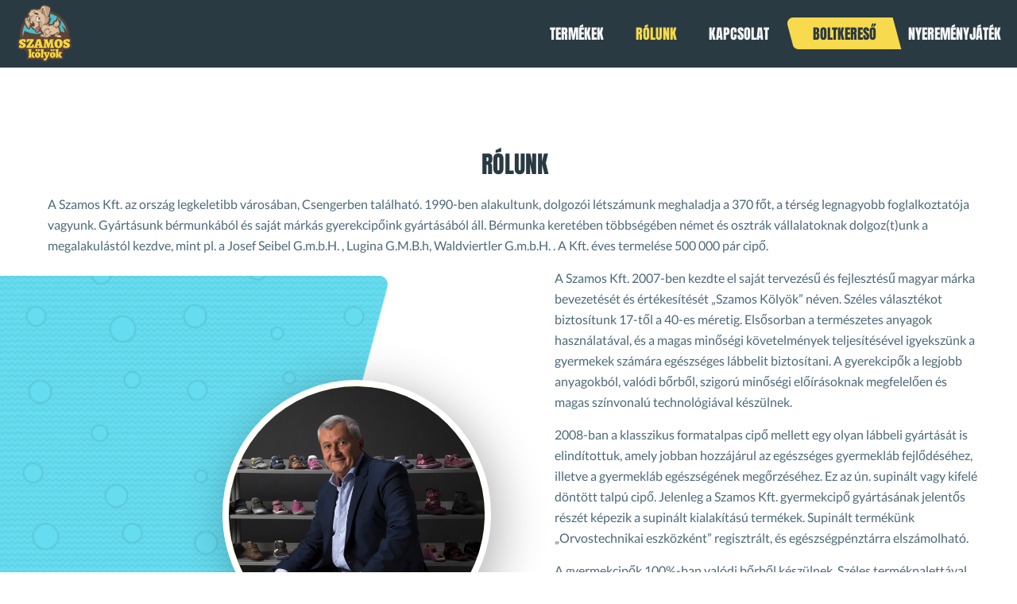

--- FILE ---
content_type: text/html; charset=UTF-8
request_url: https://www.szamoskft.hu/rolunk
body_size: 2794
content:
<!DOCTYPE html>
<html lang="hu">
<head>
<title></title>
<meta name="csrf-token" content="fGmWkSJyJIvZAP2tNHGcKwz3ZPSNLYAYhAbYPd16">
<meta name="description" content="">
<meta name="viewport" content="width=device-width, initial-scale=1, maximum-scale=1, user-scalable=no, shrink-to-fit=no" />
<link rel="canonical" href="https://www.szamoskft.hu/rolunk/" />
<meta name="og:title" content="" />
<meta name="og:description" content="" />
<meta name="og:type" content="website" />
<meta name="og:url" content="https://www.szamoskft.hu/rolunk/" />
<link rel="stylesheet" type="text/css" href="/css/app.css?id=a67d27ed2da1ed8bbbe1">
</head>

<body>
<header>
	<div class="block">
		<div class="logo"><a href="/"></a></div>
		<div class="mobile-menu"></div>
		<nav class="menu">
			<div class="mobile-close"></div>
			<ul>
							<li>
					<a href="/termekek/" >Termékek</a>
									</li>
							<li>
					<a href="/rolunk/"  class="selected" >Rólunk</a>
									</li>
							<li>
					<a href="/kapcsolat/" >Kapcsolat</a>
									</li>
							<li class="highlighted">
					<a href="/boltkereso/" >Boltkereső</a>
										<div class="highlight"></div>
									</li>
							<li>
					<a href="/nyeremenyjatek/" >Nyereményjáték</a>
									</li>
						</ul>
		</nav>
	</div>
</header><div class="placeholder ">
	<section class="about">
		<div class="right">
			<div class="box">
				<div class="content">
					<div class="title">Rólunk</div>
					<p>A Szamos Kft. az ország legkeletibb városában, Csengerben található. 1990-ben alakultunk, dolgozói létszámunk meghaladja a 370 főt, a térség legnagyobb foglalkoztatója vagyunk. Gyártásunk bérmunkából és saját márkás gyerekcipőink gyártásából áll. Bérmunka keretében többségében német és osztrák vállalatoknak dolgoz(t)unk a megalakulástól kezdve, mint pl. a Josef Seibel G.m.b.H. , Lugina G.M.B.h, Waldviertler G.m.b.H. .&nbsp;A Kft. éves termelése 500 000 pár cipő. <br></p><div class="left">
	<div class="background"></div>
	<div class="imagewrapper">
		<div class="circle"><img src="/images/company-03.jpg" alt="Szamos kölyök cipő"></div>
	</div>
</div>
<p>A Szamos Kft. 2007-ben kezdte el saját tervezésű és fejlesztésű magyar márka bevezetését és értékesítését „Szamos Kölyök” néven. Széles választékot biztosítunk 17-től a 40-es méretig. Elsősorban a természetes anyagok használatával, és a magas minőségi követelmények teljesítésével igyekszünk a gyermekek számára egészséges lábbelit biztosítani.  A gyerekcipők a legjobb anyagokból, valódi bőrből, szigorú minőségi előírásoknak megfelelően és magas színvonalú technológiával készülnek.</p><p>2008-ban a klasszikus formatalpas cipő mellett egy olyan lábbeli gyártását is elindítottuk, amely jobban hozzájárul az egészséges gyermekláb fejlődéséhez, illetve a gyermekláb egészségének megőrzéséhez. Ez az ún. supinált vagy kifelé döntött talpú cipő. Jelenleg a Szamos Kft. gyermekcipő gyártásának jelentős részét képezik a supinált kialakítású termékek. Supinált termékünk „Orvostechnikai eszközként” regisztrált, és egészségpénztárra elszámolható.</p><p>A gyermekcipők 100%-ban valódi bőrből készülnek. Széles termékpalettával rendelkezünk: papucs, szandál, szandálcipő, felvezetőpántos cipő, balerina, félcipő, Tex-es vízálló bakancs, bőrbéléses bakancs, csizma. A fiú és lány formatalpas cipőket 17-es mérettől egészen a 40-es méretig, míg a supinált cipőket 18-as mérettől 35-ös méretig gyártunk. A színvilág, díszítettség, kiegészítők tekintetében igazodunk a különböző divat és a korosztályok igényeihez. Számos modellt orrvédővel láttunk el, mely ellenállóbbá teszi a lábbelit a külső hatásokkal szemben.</p><p>A Szamos Kft. a gyerekcipő értékesítést kizárólag kiskereskedelmi rendszerben végzi. Egyéni vásárlók a gyerekcipőt a megrendelő és megvásárló kiskereskedelmi partnertől tudják beszerezni.</p><p><br></p><p>Számos díj büszke tulajdonosa vagyunk !&nbsp;</p><p>Supinált termékcsaládunk 2015-ben elnyerte a nívós Magyar Termék Nagydíjat és az Észak-Alföldi Innovációs Díjat.</p><p>2018-ban 3 kategóriában is MagyarBrands elismerést nyert a Szamos Kft.: Kiváló Fogyasztói Márka, Innovatív Márka és Kiváló Üzleti Márka kategóriákban.</p><p>Továbbá supinált termékcsaládunk 2018-ban Érték és Minőség Nagydíj kitüntető elismerésben részesült.</p><p><br></p>
				</div>
			</div>
		</div>
	</section>

	<section class="advantages">
	<div class="wrapper">
		<div class="items"><ul>
						<li><a href="/dijak/2018-ertek-es-minoseg-nagydij/">
				<div class="box">
										<div class="icon"><img src="/assets/emin_logo_hu_transparent_2922.png" alt="2018 Érték és Minőség Nagydíj"></div>
					
					<div class="description">2018 Érték és Minőség Nagydíj</div>
				</div>
			</a></li>
					</ul></div>
	</div>
</section>
	</div>
<footer>
	<div class="container">
		<div class="top">
			<div class="wrapper">
				<div class="links">
					<ul>
						<li class="link">
							<div class="header">Termékek</div>
							<div class="items">
								<a href="/formatalpas/">Formatalpas</a>
								<a href="/supinalt/">Supinált</a>
								<a href="/elso-lepes/">Első lépés</a>
								<a href="/puhatalpu/">Puhatalpú</a>
							</div>
						</li>
						<li class="link">
							<div class="header">Információk</div>
							<div class="items">
								<a href="/rolunk/">Rólunk</a>
								<a href="/boltkereso/">Boltkereső</a>
								<a href="/kapcsolat/">Kapcsolat</a>
							</div>
						</li>
						<li class="link">
							<div class="header">Közösség</div>
							<div class="items">
																	<a href="https://www.facebook.com/szamoskolyok">Facebook</a>
																									<a href="https://www.instagram.com/szamos_kolyok/">Instagram</a>
																									<a href="https://hu.pinterest.com/szamoskids/">Pinterest</a>
																									<a href="https://www.youtube.com/channel/UCnqvQ-C-qf-XS_6a02wmC9Q">YouTube</a>
															</div>
						</li>
						<li class="image">
							<div class="logo">
								<img src="/images/szamos-logo.svg" alt=""/>
							</div>
						</li>
					</ul>
				</div>
			</div>
		</div>

		<div class="bottom">
			<div class="wrapper">
									<div class="menu">
						<ul>
															<li>
									<a href="/adatvedelem/"
									   >Adatvédelem</a>
								</li>
													</ul>
					</div>
								<div class="copyright">&copy; 2026. Szamos Kft.</div>
			</div>
		</div>
	</div>
</footer>
<div class="back-to-top"><span></span></div>
<script src="/js/app.js?id=93277b8c9b01be167cfd"></script>
</body>
</html>

--- FILE ---
content_type: text/css
request_url: https://www.szamoskft.hu/css/app.css?id=a67d27ed2da1ed8bbbe1
body_size: 8442
content:
@font-face{font-family:Anton;font-style:normal;font-weight:400;font-display:swap;src:local("Anton Regular"),local("Anton-Regular"),url(https://fonts.gstatic.com/s/anton/v10/1Ptgg87LROyAm3K9-C8CSKlvPfE.woff2) format("woff2");unicode-range:U+0100-024f,U+0259,U+1e??,U+2020,U+20a0-20ab,U+20ad-20cf,U+2113,U+2c60-2c7f,U+a720-a7ff}@font-face{font-family:Anton;font-style:normal;font-weight:400;font-display:swap;src:local("Anton Regular"),local("Anton-Regular"),url(https://fonts.gstatic.com/s/anton/v10/1Ptgg87LROyAm3Kz-C8CSKlv.woff2) format("woff2");unicode-range:U+00??,U+0131,U+0152-0153,U+02bb-02bc,U+02c6,U+02da,U+02dc,U+2000-206f,U+2074,U+20ac,U+2122,U+2191,U+2193,U+2212,U+2215,U+feff,U+fffd}@font-face{font-family:Lato;font-style:normal;font-weight:400;font-display:swap;src:local("Lato Regular"),local("Lato-Regular"),url(https://fonts.gstatic.com/s/lato/v15/S6uyw4BMUTPHjxAwXiWtFCfQ7A.woff2) format("woff2");unicode-range:U+0100-024f,U+0259,U+1e??,U+2020,U+20a0-20ab,U+20ad-20cf,U+2113,U+2c60-2c7f,U+a720-a7ff}@font-face{font-family:Lato;font-style:normal;font-weight:400;font-display:swap;src:local("Lato Regular"),local("Lato-Regular"),url(https://fonts.gstatic.com/s/lato/v15/S6uyw4BMUTPHjx4wXiWtFCc.woff2) format("woff2");unicode-range:U+00??,U+0131,U+0152-0153,U+02bb-02bc,U+02c6,U+02da,U+02dc,U+2000-206f,U+2074,U+20ac,U+2122,U+2191,U+2193,U+2212,U+2215,U+feff,U+fffd}@font-face{font-family:Lato;font-style:normal;font-weight:700;font-display:swap;src:local("Lato Bold"),local("Lato-Bold"),url(https://fonts.gstatic.com/s/lato/v15/S6u9w4BMUTPHh6UVSwaPGQ3q5d0N7w.woff2) format("woff2");unicode-range:U+0100-024f,U+0259,U+1e??,U+2020,U+20a0-20ab,U+20ad-20cf,U+2113,U+2c60-2c7f,U+a720-a7ff}@font-face{font-family:Lato;font-style:normal;font-weight:700;font-display:swap;src:local("Lato Bold"),local("Lato-Bold"),url(https://fonts.gstatic.com/s/lato/v15/S6u9w4BMUTPHh6UVSwiPGQ3q5d0.woff2) format("woff2");unicode-range:U+00??,U+0131,U+0152-0153,U+02bb-02bc,U+02c6,U+02da,U+02dc,U+2000-206f,U+2074,U+20ac,U+2122,U+2191,U+2193,U+2212,U+2215,U+feff,U+fffd}a,abbr,acronym,address,applet,article,aside,audio,b,big,blockquote,body,button,canvas,caption,center,cite,code,dd,details,dfn,div,dl,dt,em,embed,fieldset,figcaption,figure,footer,form,h1,h2,h3,h4,h5,h6,header,hgroup,html,i,iframe,img,input,ins,kbd,label,legend,li,mark,menu,nav,object,ol,output,p,pre,q,ruby,s,samp,section,small,span,strike,strong,sub,summary,sup,table,tbody,td,tfoot,th,thead,time,tr,tt,u,ul,var,video{margin:0;padding:0;border:0;font-size:100%;outline:none;list-style:none;text-decoration:none;-webkit-font-smoothing:antialiased;-moz-font-smoothing:antialiased;-font-smoothing:antialiased;-moz-osx-font-smoothing:grayscale;-webkit-tap-highlight-color:transparent;-moz-tap-highlight-color:transparent;-o-tap-highlight-color:transparent;-ms-tap-highlight-color:transparent;-tap-highlight-color:transparent;box-sizing:border-box}article,aside,details,figcaption,figure,footer,header,hgroup,menu,nav,section{display:block}ol,ul{list-style:none}blockquote,q{quotes:none}blockquote:after,blockquote:before,q:after,q:before{content:"";content:none}table{border-collapse:collapse;border-spacing:0}input[type=text],select,textarea{box-sizing:border-box;-moz-box-sizing:border-box;-webkit-box-sizing:border-box;-webkit-appearance:none;-moz-appearance:none;-ms-appearance:none}button,input[type=text],select,textarea{-webkit-font-smoothing:antialiased;-moz-font-smoothing:antialiased;-font-smoothing:antialiased;-moz-osx-font-smoothing:grayscale}button{user-select:none;-webkit-user-select:none;-moz-user-select:none;-ms-user-select:none;-webkit-tap-highlight-color:rgba(0,0,0,0);-moz-tap-highlight-color:transparent;-ms-tap-highlight-color:transparent;-webkit-touch-callout:none;-moz-touch-callout:none;-ms-touch-callout:none}button::-moz-focus-inner,select::-moz-focus-inner{border:0}.noselect{user-select:none;-webkit-user-select:none;-moz-user-select:none;-ms-user-select:none;-webkit-tap-highlight-color:rgba(0,0,0,0);-moz-tap-highlight-color:transparent;-ms-tap-highlight-color:transparent;-webkit-touch-callout:none;-moz-touch-callout:none;-ms-touch-callout:none}select{background:url(/images/arrow-down.svg?1d9b2c9242bf65491b642ad002076eee) right 10px center no-repeat;background-size:10px 6px;background-color:#fff;border-radius:3px;border:1px solid #4c6978;padding:5px 25px 5px 10px;font-size:12px;height:32px;outline:none;color:#4c6978}::-webkit-input-placeholder{color:#4c6978}::-moz-placeholder{color:#4c6978}:-ms-input-placeholder{color:#4c6978}:-moz-placeholder{color:#4c6978}.checkbox{background-image:url(/images/checkbox.svg?ceca29c1cee105ef8145da46a2d96862);background-size:16px 16px;background-repeat:no-repeat;background-position:50%;width:16px;height:16px;cursor:pointer}.checkbox.checked{background-image:url(/images/checkbox-checked.svg?e0c8728c92cfacf2e38354efaf1b8774)}.checkblock{float:left;width:100%}.checkblock .checkbox{float:left}.checkblock .label{float:left;width:calc(100% - 30px);margin:0 0 0 8px;color:#4c6978;font-size:15px;line-height:18px}.checkblock .label a{color:#29a8be}.radio{background-image:url(/images/radio.svg?ab74488d096d9cec3bdf0dc2fe9a72a1);background-size:16px 16px;background-repeat:no-repeat;background-position:50%;width:16px;height:16px;cursor:pointer}.radio.checked{background-image:url(/images/radio-checked.svg?32be2ae3ff62ec5fdc0ebca4e129548a)}.radioblock{float:left;width:100%}.radioblock .radio{float:left}.radioblock .label{float:left;width:calc(100% - 30px);margin:0 0 0 8px;color:#4c6978;font-size:12px;line-height:18px;font-weight:500}.radioblock .label a{color:#29a8be}.colorbox{background:#4c6978;width:30px;height:30px;cursor:pointer;border-radius:3px;text-align:center;box-sizing:border-box;position:relative}.colorbox.checked span.dot{position:absolute;left:50%;top:50%;width:10px;height:10px;background:#fff;margin:-5px 0 0 -5px;border-radius:1px}.colorblock,.colorblock .colorbox{float:left}body,html{width:100%;height:100%;margin:0;padding:0}body{font-family:Lato,sans-serif;color:#4c6978;font-size:14px;font-weight:400;display:table}.placeholder{height:auto;padding-top:85px;display:table-row}.container,.placeholder{float:left;width:100%}.wrapper{margin:0 auto;width:100%;max-width:1240px}h1,h2,h3{font-family:Anton,sans-serif;float:left;width:100%;color:#2a3a42;font-weight:400}h1{font-size:30px;text-align:center;text-transform:uppercase}h1,h2{line-height:44px}h2{font-size:24px}h3{font-size:18px;line-height:44px}header{float:left;width:100%;display:table-row;background:#2a3a42;position:fixed;z-index:999}header.main{background:transparent}header.animated .block{transition-property:margin;transition:.15s ease-in-out}header.animated .block nav.menu{transition-property:background,height;transition:.15s ease-in-out}header.animated .block .logo a{transition-property:width,height;transition:.15s ease-in-out}header .block{float:left;width:100%;height:85px;position:relative;z-index:999}header .block .mobile-menu{background:url(/images/ico-menu.svg?073e26cd8f5a21d85c8b60b6ddbcff20) 50% no-repeat;background-size:20px 14px;width:60px;height:60px;position:absolute;top:0;right:0;cursor:pointer}@media (min-width:768px){header .block .mobile-menu{display:none}}header .block .logo a{background:url(/images/szamos-logo.svg?fdd36a3bfb5dd1e32db8ffccc1834a4b) 50% no-repeat;background-size:72px 72px;position:absolute;left:20px;width:72px;height:72px;margin-top:6px}@media (min-width:768px){header .block .logo a{position:relative;float:left;left:0;margin-left:20px}}header .block nav.menu{background:#2a3a42;float:left;width:100%;height:100%;left:0;top:0;overflow:hidden;position:fixed;z-index:100;display:none}@media (min-width:768px){header .block nav.menu{background:transparent;position:relative;float:right;height:60px;display:block;width:auto;margin-top:12px}}header .block nav.menu.open{display:block}header .block nav.menu.open .mobile-close{background:url(/images/ico-close.svg?b456c18ab996ccca15052297ea1005c1) 50% no-repeat;background-size:16px 16px;width:60px;height:60px;position:relative;float:right;cursor:pointer}@media (min-width:768px){header .block nav.menu.open .mobile-close{display:none}}header .block nav.menu ul{float:left;width:100%;position:relative;margin-top:40px}@media (min-width:768px){header .block nav.menu ul{margin-top:0}}header .block nav.menu ul li{font-family:Anton,sans-serif;float:left;width:100%;font-size:28px;text-align:center;text-transform:uppercase;position:relative}@media (min-width:768px){header .block nav.menu ul li{font-size:18px}}header .block nav.menu ul li a{float:left;width:100%;padding:10px 15px;box-sizing:border-box;color:#f5f8fa;font-weight:500;transition:color .1s ease;z-index:1}@media (min-width:768px){header .block nav.menu ul li a{padding:18px 20px}}header .block nav.menu ul li a.selected,header .block nav.menu ul li a:hover{color:#f7da4e}@media (min-width:768px){header .block nav.menu ul li{width:auto}}@media (min-width:768px) and (min-width:768px){header .block nav.menu ul li.highlighted{padding-left:15px}}@media (min-width:768px){header .block nav.menu ul li.highlighted .highlight{position:absolute;background-color:#f7da4e;width:100%;height:40px;top:0;right:0;z-index:-1;-webkit-transform:skew(15deg);transform:skew(15deg);border-top-left-radius:10px;border-bottom-left-radius:5px;margin:10px -6px 0 0}}@media (min-width:768px){header .block nav.menu ul li.highlighted a{color:#2a3a42}}@media (min-width:768px){header.main .block{height:90px}header.main .block .logo a{background-size:105px 105px;width:105px;height:105px}header.main .block nav.menu ul li a{color:#f5f8fa;opacity:.57}header.main .block nav.menu ul li a:hover{opacity:1;color:#f7da4e}header.main .block nav.menu ul li.highlighted a{opacity:1;color:#2a3a42}}footer{background:#fff;width:100%;height:1px;display:table-footer-group;position:relative;line-height:12px}footer .container .top{float:left;width:100%;padding:70px 0}@media (min-width:768px){footer .container .top{padding:100px 50px}}footer .container .top .links ul{float:left;width:100%;display:flex;flex-wrap:wrap;position:relative}footer .container .top .links ul li{float:left;width:50%;padding:15px}@media (min-width:768px){footer .container .top .links ul li.link{width:25%;max-width:250px}footer .container .top .links ul li.image{width:25%;float:right;position:absolute;right:0}}footer .container .top .links ul li .header{font-family:Anton,sans-serif;font-size:22px;line-height:32px;color:#2a3a42;text-transform:uppercase}footer .container .top .links ul li .items{float:left;line-height:26px;margin-top:5px}footer .container .top .links ul li .items a{float:left;color:#4c6978;font-size:16px;clear:both}footer .container .top .links ul li .logo{float:left;width:115px;height:115px}@media (min-width:768px){footer .container .top .links ul li .logo{float:right;width:140px;height:140px}}footer .container .bottom{background:#eee;float:left;width:100%;padding:15px 20px}footer .container .bottom .menu{float:right;width:100%;overflow:hidden;padding-bottom:15px}@media (min-width:768px){footer .container .bottom .menu{padding:0;width:50%}}footer .container .bottom .menu ul{float:left;position:relative;left:50%}@media (min-width:768px){footer .container .bottom .menu ul{left:0;float:right}}footer .container .bottom .menu ul li{float:left;position:relative;right:50%}@media (min-width:768px){footer .container .bottom .menu ul li{right:0}}footer .container .bottom .menu ul li a{width:auto;display:block;margin:0 10px;color:#788282;text-align:center}footer .container .bottom .copyright{float:left;width:100%;color:#788282;opacity:.57;text-align:center}@media (min-width:768px){footer .container .bottom .copyright{width:50%;text-align:left}}section.billboard{float:left;width:100%;height:800px;position:relative}@media (min-width:500px){section.billboard{height:47vw;max-height:700px}}section.billboard ul.bill{float:left;width:100%;height:100%;position:relative}section.billboard ul.bill li{position:absolute;width:100%;height:100%;box-sizing:border-box;z-index:90;opacity:0;visibility:hidden;padding:0 15px;transition:opacity 1s ease-out,visibility 1s ease-out}@media (max-width:768px){section.billboard ul.bill li{display:none}}section.billboard ul.bill li.show{opacity:1;visibility:visible;transition:opacity .75s ease-in,visibility .75s ease-in}@media (max-width:500px){section.billboard ul.bill li.show{display:block}}@media (min-width:500px){section.billboard ul.bill li{padding:0;display:flex;align-items:center}}section.billboard ul.bill li .image-mobile{width:100%;height:100%;left:0;top:0;position:absolute;background-repeat:no-repeat;background-size:auto 100%;background-position:50%}@media (min-width:500px){section.billboard ul.bill li .image-mobile{display:none}}section.billboard ul.bill li .image{width:100%;height:100%;left:0;top:0;position:absolute;display:none}@media (min-width:500px){section.billboard ul.bill li .image{background-repeat:no-repeat;background-size:100% auto;background-position:50%;display:block}}section.billboard ul.bill li .box{width:100%;position:absolute;color:#fff;z-index:2;bottom:50px;left:0;padding:0 15px}@media (min-width:500px){section.billboard ul.bill li .box{max-width:600px;bottom:auto;left:auto;position:relative;float:left;padding:0 40px}}section.billboard ul.bill li .box .title{float:left;width:100%;font-family:Anton,sans-serif;font-size:30px;line-height:40px;color:#fff;text-transform:uppercase;position:relative;clear:both}@media (min-width:500px){section.billboard ul.bill li .box .title{font-size:40px}}section.billboard ul.bill li .box .description{float:left;width:100%;position:relative;font-size:18px;max-width:500px;line-height:27px;margin-top:10px;clear:both}section.billboard ul.bill li .box button{background:#fff;float:left;clear:both;width:160px;height:40px;margin:10px auto 0;border-radius:5px;color:#262d2e;box-shadow:0 10px 20px -5px rgba(0,0,0,.3);cursor:pointer;font-size:15px}@media (min-width:500px){section.billboard ul.bill li .box button{margin:20px 0 0}}section.billboard .pager{float:left;width:100%;height:16px;position:absolute;bottom:15px;z-index:99}@media (min-width:500px){section.billboard .pager{bottom:30px}}section.billboard .pager ul{top:0;left:50%;position:absolute;-webkit-transform:translateX(-50%);transform:translateX(-50%)}section.billboard .pager ul li{background:#fff;float:left;width:16px;height:16px;border-radius:50%;cursor:pointer;margin:0 8px;box-shadow:0 3px 3px 1px rgba(0,0,0,.2)}section.billboard .pager ul li.selected{background:#f7da4e}section.page{font-family:Lato,sans-serif;float:left;width:100%;padding:30px 15px;box-sizing:border-box;position:relative;color:#4c6978}@media (min-width:768px){section.page .wrap{max-width:800px;margin:40px auto 0}}section.page .text{float:left;font-size:16px;line-height:26px;margin-top:25px}section.page .text p{margin:15px 0}section.page .text a{color:#29a8be}.back-to-top{background:#2a3a42;cursor:pointer;position:fixed;width:40px;height:40px;bottom:15px;right:15px;padding:6px 0 0 2px;box-sizing:border-box;text-align:center;font-size:20px;display:none;z-index:99}.back-to-top.pulled-top{bottom:75px}.back-to-top.show{display:block}@media (min-width:768px){.back-to-top{display:none}}.back-to-top span{background:url(/images/ico-arrow-up.svg?e078da235504fa64466ece15f94af22a) 0 0 no-repeat;width:26px;height:26px;float:left;margin-left:5px}section.advantages,section.advantages .items{float:left;width:100%}section.advantages .items ul{float:left;width:100%;margin:40px 0}section.advantages .items ul li{float:left;width:100%;padding:15px;margin-bottom:50px}@media (min-width:768px){section.advantages .items ul li{width:33.3333333%}}section.advantages .items ul li .box .icon{margin:0 auto;width:120px;height:120px;text-align:center}section.advantages .items ul li .box .icon.comfort{background:url(/images/ico-comfort.svg?cf5fde478ac0d7b5d80d1493040fab3e) 50% no-repeat}section.advantages .items ul li .box .icon.reliability{background:url(/images/ico-reliability.svg?b88f49cf1e74138aa818d913530365bc) 50% no-repeat}section.advantages .items ul li .box .icon.skill{background:url(/images/ico-skill.svg?926b29c59fb3c2ab57b442a1a0cbb0ea) 50% no-repeat}section.advantages .items ul li .box .icon img{height:120px}section.advantages .items ul li .box .title{font-family:Anton,sans-serif;text-align:center;font-size:22px;line-height:32px;color:#2a3a42;text-transform:uppercase;margin-top:15px}section.advantages .items ul li .box .description{text-align:center;float:left;width:100%;font-size:16px;line-height:26px;color:#4c6978;margin-top:5px}section.featured{float:left;width:100%}@media (min-width:768px){section.featured{height:41.6666vw;min-height:450px;max-height:600px}}section.featured .left{float:left;width:100%;position:relative;padding:0 15px}@media (min-width:768px){section.featured .left{width:50%}}section.featured .left .background{position:relative;width:100%;height:400px;background-color:#66dcf0;border-top-right-radius:15px;border-bottom-right-radius:10px;-webkit-transform:skew(-15deg);transform:skew(-15deg);margin-left:-170px;overflow:hidden;-webkit-backface-visibility:hidden;backface-visibility:hidden;border:0}@media (min-width:768px){section.featured .left .background{height:41.6666vw;min-height:450px;max-height:600px;margin-left:-17.3611vw}}@media (min-width:1440px){section.featured .left .background{margin-left:-250px}}section.featured .left .background:after{background:url(/images/bg-wavecircle.png?c038293808513fb7ce1df789c1bd7064) 50%;content:"";opacity:.1;top:0;left:0;bottom:0;right:0;position:absolute;z-index:-1;width:200%;-webkit-transform:skew(15deg);transform:skew(15deg)}section.featured .left .imagewrapper{width:250px;height:250px;position:absolute;top:50%;right:50px;-webkit-transform:translateY(-50%);transform:translateY(-50%)}@media (min-width:768px){section.featured .left .imagewrapper{right:30px;width:26.3889vw;height:26.3889vw;min-width:285px;min-height:285px;max-width:380px;max-height:380px}}section.featured .left .imagewrapper .circle{background:#f7da4e;width:100%;height:100%;border:8px solid #fff;border-radius:50%;position:relative;box-shadow:10px 10px 60px 0 rgba(0,0,0,.3)}section.featured .left .imagewrapper .circle img{position:absolute;width:100%;top:0;right:-50px}section.featured .right{float:right;width:100%;height:100%;display:flex;align-items:center;justify-content:center;padding:0 15px;margin-top:60px}@media (min-width:768px){section.featured .right{width:50%;padding:0 15px 0 30px;margin-top:0}}section.featured .right .box{float:left;width:100%}@media (min-width:768px){section.featured .right .box{margin:0 60px}}section.featured .right .box .title{float:left;width:100%;font-family:Anton,sans-serif;font-size:30px;line-height:44px;color:#2a3a42;text-transform:uppercase}section.featured .right .box .description{float:left;width:100%;font-size:16px;line-height:26px;color:#4c6978;max-width:500px;margin-top:15px}section.featured .right .box button{font-family:Lato,sans-serif;background:#f7da4e;float:left;clear:both;width:160px;height:40px;color:#2a3a42;font-size:15px;cursor:pointer;border-radius:3px;margin-top:15px;padding:0;box-shadow:0 10px 20px -5px rgba(0,0,0,.2)}section.testimonial{float:left;width:100%;margin:15px 0;position:relative;overflow:hidden}@media (min-width:768px){section.testimonial{height:41.6666vw;min-height:450px;max-height:600px}}section.testimonial .box{position:relative;width:100%;z-index:9;right:0;margin-right:5%;display:flex;align-items:center;justify-content:center;padding:0 15px 100px}@media (min-width:768px){section.testimonial .box{padding:0;position:absolute;max-width:50vw;height:41.6666vw;min-height:450px;max-height:600px}}@media (min-width:1024px){section.testimonial .box{max-width:500px}}section.testimonial .box .item{float:right;width:100%;position:relative;margin-top:60px;padding:0 15px 0 30px}@media (min-width:768px){section.testimonial .box .item{padding:0;margin:0}}section.testimonial .box .item .description{float:left;width:100%;color:#fff;font-size:18px;line-height:40px}section.testimonial .box .item .description span.quote-start{margin-left:-40px}section.testimonial .box .item .description span.quote-end,section.testimonial .box .item .description span.quote-start{background:url(/images/ico-quotation-mark.svg?a40f1ed83a9eb5e0b71d9a1d237faf92) 50% no-repeat;width:22px;height:22px;position:absolute}section.testimonial .box .item .description span.quote-end{margin-left:10px;-webkit-transform:rotate(180deg);transform:rotate(180deg)}section.testimonial .box .item .name{font-family:Anton,sans-serif;float:left;width:100%;color:#f7da4e;text-transform:uppercase;font-size:18px;line-height:26px;margin-top:15px}section.testimonial .image{background:#4cbdc9;width:250px;height:250px;border:8px solid #4cbdc9;border-radius:50%;position:relative;overflow:hidden;z-index:99;margin:0 auto}@media (min-width:768px){section.testimonial .image{top:50%;left:4%;-webkit-transform:translateY(-50%);transform:translateY(-50%);position:absolute;width:26.3889vw;height:26.3889vw;min-width:285px;min-height:285px;max-width:500px;max-height:500px}}@media (min-width:1024px){section.testimonial .image{left:15%}}section.testimonial .image img{width:100%}section.testimonial .background{position:absolute;width:100%;height:100%;background-color:#2a3a42;overflow:hidden;-webkit-backface-visibility:hidden;backface-visibility:hidden;border:0;top:40px;right:0;z-index:8}@media (min-width:768px){section.testimonial .background{top:0;height:41.6666vw;min-height:450px;max-height:600px;border-top-left-radius:15px;border-bottom-left-radius:10px;-webkit-transform:skew(-15deg);transform:skew(-15deg);margin-right:-170px}}@media (min-width:1024px){section.testimonial .background{margin-right:-30vw}}section.testimonial .background:after{background:url(/images/bg-wavecircle.png?c038293808513fb7ce1df789c1bd7064) 50%;content:"";opacity:.1;top:0;left:0;bottom:0;right:0;position:absolute;z-index:-1;width:200%}@media (min-width:768px){section.testimonial .background:after{-webkit-transform:skew(15deg);transform:skew(15deg)}}section.about{float:left;width:100%;margin-top:15px}@media (min-width:768px){section.about{min-height:600px;margin-top:40px}}section.about .left{float:left;width:100%;position:relative;padding:0 15px}@media (min-width:768px){section.about .left{width:50%;margin:25px 50px 25px 0}}section.about .left .background{position:relative;width:100%;height:400px;background-color:#66dcf0;border-top-right-radius:15px;border-bottom-right-radius:10px;-webkit-transform:skew(-15deg);transform:skew(-15deg);margin-left:-170px;overflow:hidden;-webkit-backface-visibility:hidden;backface-visibility:hidden;border:0}@media (min-width:768px){section.about .left .background{height:600px;margin-left:-17.3611vw}}@media (min-width:1440px){section.about .left .background{margin-left:-250px}}section.about .left .background:after{background:url(/images/bg-wavecircle.png?c038293808513fb7ce1df789c1bd7064) 50%;content:"";opacity:.1;top:0;left:0;bottom:0;right:0;position:absolute;z-index:-1;width:200%;-webkit-transform:skew(15deg);transform:skew(15deg)}section.about .left .imagewrapper{width:250px;height:250px;position:absolute;top:50%;right:50px;-webkit-transform:translateY(-50%);transform:translateY(-50%)}@media (min-width:768px){section.about .left .imagewrapper{right:30px;width:26.3889vw;height:26.3889vw;min-width:320px;min-height:320px;max-width:380px;max-height:380px}}section.about .left .imagewrapper .circle{background:#f7da4e;width:100%;height:100%;border:8px solid #fff;border-radius:50%;position:relative;box-shadow:10px 10px 60px 0 rgba(0,0,0,.3);overflow:hidden}section.about .left .imagewrapper .circle img{width:100%;margin:0 auto;display:block}section.about .left .imagewrapper .circle.featured{overflow:visible}section.about .left .imagewrapper .circle.featured img{position:absolute;width:100%;top:0;right:-50px}section.about .right{float:right;width:100%;padding:0 15px}@media (min-width:768px){section.about .right{float:left;width:100%;padding:0 15px 0 30px;margin-top:60px}}section.about .right .box{float:left;width:100%}@media (min-width:768px){section.about .right .box{padding:0 30px}}section.about .right .box .title{margin:0 auto;width:100%;font-family:Anton,sans-serif;font-size:30px;line-height:44px;color:#2a3a42;text-transform:uppercase;max-width:1280px;text-align:center}section.about .right .box .content{float:left;width:100%;font-size:16px;line-height:26px;color:#4c6978}section.about .right .box .content p{margin:15px auto 0;max-width:1280px}section.stores,section.stores .map{width:100%;height:100%;position:absolute;left:0;top:0}section.stores .map{z-index:1}section.stores .search-block{background:#fff;position:fixed;width:240px;height:40px;top:105px;left:-5px;-webkit-transform:skew(-15deg);transform:skew(-15deg);border-top-right-radius:10px;border-bottom-right-radius:5px;box-shadow:7px 5px 16px -2px rgba(0,0,0,.5);z-index:9;overflow:hidden;position:relative}section.stores .search-block .input{float:left;width:180px;height:100%;padding:0 25px 0 20px;overflow:hidden}section.stores .search-block .input input{font-family:Anton,sans-serif;float:left;width:150px;height:100%;-webkit-transform:skew(15deg);transform:skew(15deg);font-size:16px;color:#2a3a42;text-transform:uppercase}section.stores .search-block button{background:url(/images/ico-magnify.svg?8575eb09bfb0b6571bf7170c5ca64541) 22px no-repeat;background-size:16px 16px;background-color:#f7da4e;float:right;width:65px;right:-5px;position:absolute;height:100%;cursor:pointer;-webkit-transform:skew(15deg);transform:skew(15deg)}section.stores .storelist{background:#fff;position:absolute;bottom:0;width:100%;height:130px;box-shadow:0 0 10px 0 rgba(0,0,0,.15);z-index:2;overflow:hidden}@media (max-width:767px){section.stores .storelist .scroller{background:#fff;position:absolute;top:0;left:0;float:left;width:100%;height:150px;overflow-y:hidden;overflow-x:scroll;overflow:-moz-scrollbars-none;-webkit-overflow-scrolling:touch;-ms-overflow-style:none}}@media (min-width:768px){section.stores .storelist .scroller .pager-left{background:#2a3a42;float:left;width:50px;height:130px;cursor:pointer;position:relative;overflow:hidden;transition-property:background;transition:.15s ease-in-out}section.stores .storelist .scroller .pager-left:hover{background:#32454e}section.stores .storelist .scroller .pager-left span{background:url(/images/ico-arrow-up.svg?e078da235504fa64466ece15f94af22a) 50% no-repeat;background-size:12px 12px;position:absolute;width:100%;height:100%;-webkit-transform:rotate(-90deg);transform:rotate(-90deg)}}@media (min-width:768px){section.stores .storelist .scroller .pager-right{background:#2a3a42;float:right;width:50px;height:130px;cursor:pointer;position:relative;overflow:hidden;transition-property:background;transition:.15s ease-in-out}section.stores .storelist .scroller .pager-right:hover{background:#32454e}section.stores .storelist .scroller .pager-right span{background:url(/images/ico-arrow-up.svg?e078da235504fa64466ece15f94af22a) 50% no-repeat;background-size:12px 12px;position:absolute;width:100%;height:100%;-webkit-transform:rotate(90deg);transform:rotate(90deg)}}@media (min-width:768px){section.stores .storelist .scroller .store-block{float:left;width:calc(100% - 100px);overflow:hidden}}section.stores .storelist .scroller .store-block ul{float:left;position:relative}section.stores .storelist .scroller .store-block ul li{background:#fff;float:left;width:160px;height:130px;padding:15px;cursor:pointer}section.stores .storelist .scroller .store-block ul li:hover{background:#f6f6f6;transition-property:background-color;transition:.15s ease-in-out}section.stores .storelist .scroller .store-block ul li .box{float:left;width:100%}section.stores .storelist .scroller .store-block ul li .box .title{float:left;width:100%;font-family:Anton,sans-serif;font-size:16px;color:#2a3a42;text-transform:uppercase;line-height:23px}section.stores .storelist .scroller .store-block ul li .box .city{float:left;width:100%;margin-top:5px}section.stores .storelist .scroller .store-block ul li .box .address{float:left;width:100%}.m-0,.mx-0{margin-left:0!important;margin-right:0!important}.m-0,.my-0{margin-top:0!important;margin-bottom:0!important}@media (min-width:768px){.m-sm-0,.mx-sm-0{margin-left:0!important;margin-right:0!important}.m-sm-0,.my-sm-0{margin-top:30px!important;margin-bottom:30px!important}.m-sm-2,.mx-sm-2{margin-left:30px!important;margin-right:30px!important}.m-sm-2,.my-sm-2{margin-top:30px!important;margin-bottom:30px!important}}.p-0,.px-0{padding-left:0!important;padding-right:0!important}.p-0,.py-0{padding-top:0!important;padding-bottom:0!important}.hidden{display:none}section.products,section.products .wrapper{float:left;width:100%;position:relative}section.products .wrapper{max-width:100%;margin-top:15px}@media (min-width:768px){section.products .wrapper{margin-top:40px}}section.products .wrapper .left{background:#fff;float:left;width:100%;height:100%;box-sizing:border-box;padding:10px 15px 165px;position:fixed;overflow-y:scroll;-webkit-overflow-scrolling:touch;z-index:2;top:0;left:0;opacity:0;visibility:hidden;margin-top:60px}section.products .wrapper .left.show{opacity:1;visibility:visible}@media (min-width:768px){section.products .wrapper .left{width:300px;padding:0 15px 15px;-webkit-overflow-scrolling:unset;overflow:hidden;position:relative;margin-top:0;opacity:1;visibility:visible}}section.products .wrapper .left .sidebar{float:left;width:100%;position:relative}section.products .wrapper .left .sidebar .title{font-family:Anton,sans-serif;float:left;width:100%;font-size:20px;color:#29a8be;line-height:22px;font-weight:500;text-transform:uppercase}section.products .wrapper .left .sidebar .box{float:left;width:100%;margin-top:10px;clear:both}section.products .wrapper .left .sidebar .box.colors,section.products .wrapper .left .sidebar .box.sizes{width:180px}section.products .wrapper .left .sidebar .box .filter{float:left;width:100%;font-size:14px;color:#29a8be;line-height:18px;font-weight:500;margin:10px 0}section.products .wrapper .left .sidebar .box .colorblock,section.products .wrapper .left .sidebar .box .sizeblock{float:left;margin-right:5px}section.products .wrapper .left .sidebar .box label{float:left;width:100%;margin-bottom:10px}section.products .wrapper .left .sidebar .box label .checkbox{margin-top:1px}section.products .wrapper .left .sidebar .categories{float:left;width:100%;margin-bottom:25px}section.products .wrapper .left .sidebar .categories ul{float:left;width:100%;margin-top:7px}section.products .wrapper .left .sidebar .categories ul li{float:left;width:100%;font-size:15px;line-height:30px;margin-left:10px}section.products .wrapper .left .sidebar .categories ul li a{color:#4c6978;transition:color .1s ease}section.products .wrapper .left .sidebar .categories ul li a.selected,section.products .wrapper .left .sidebar .categories ul li a:hover{color:#29a8be}section.products .wrapper .left .sidebar .filters{float:left;width:100%;margin-bottom:25px}section.products .wrapper .left .close{background:url(/images/ico-close-green.svg?74dbdbcb6f526aef30fb6183129043b1) center 5px no-repeat;background-size:12px 12px;position:absolute;width:30px;height:30px;cursor:pointer;top:10px;right:5px;z-index:9}@media (min-width:768px){section.products .wrapper .left .close{display:none}}section.products .wrapper .right{float:right;width:100%;box-sizing:border-box;padding:0 15px}@media (min-width:768px){section.products .wrapper .right{width:calc(100% - 300px)}section.products .wrapper .right.full{width:100%}}section.products .wrapper .right .list{float:left;width:100%}section.products .wrapper .right .list .header{float:left;width:100%;position:relative}section.products .wrapper .right .list .header button{width:90px;right:0;position:absolute;background:#fff;border:1px solid #4c6978;border-radius:5px;height:40px;color:#4c6978;padding:0 10px}@media (min-width:768px){section.products .wrapper .right .list .header button{display:none}}section.products .wrapper .right .list .header .title{font-family:Anton,sans-serif;float:left;width:calc(100% - 60px);font-weight:500;color:#29a8be;font-size:30px;line-height:44px}@media (min-width:768px){section.products .wrapper .right .list .header .title{width:calc(100% - 350px)}}section.products .wrapper .right .list .header .title span{font-size:24px;line-height:35px;color:#4c6978;font-weight:400}section.products .wrapper .right .list .header .back{float:right;width:60px;font-size:10px;line-height:13px;color:#29a8be;text-align:right;padding:9px 0 0 20px}@media (min-width:768px){section.products .wrapper .right .list .header .back{display:none}}section.products .wrapper .right .list .header .buttons{float:right}section.products .wrapper .right .list .header .buttons .mode{float:left;width:70px;margin:24px 10px 0 0}@media (min-width:768px){section.products .wrapper .right .list .header .buttons .mode{margin:5px 10px 0 0}}section.products .wrapper .right .list .header .buttons .mode .grid a,section.products .wrapper .right .list .header .buttons .mode .grid span,section.products .wrapper .right .list .header .buttons .mode .line a,section.products .wrapper .right .list .header .buttons .mode .line span{background-size:16px 16px;background-position:50%;background-repeat:no-repeat;float:left;display:block;width:24px;height:24px;border:1px solid #f5f8fa;border-radius:2px;opacity:.5;margin-left:10px}section.products .wrapper .right .list .header .buttons .mode .grid a.selected,section.products .wrapper .right .list .header .buttons .mode .grid span.selected,section.products .wrapper .right .list .header .buttons .mode .line a.selected,section.products .wrapper .right .list .header .buttons .mode .line span.selected{opacity:1}section.products .wrapper .right .list .header .buttons .mode .grid a,section.products .wrapper .right .list .header .buttons .mode .grid span{background-image:url(/images/ico-view-box.svg?73afee413acd10347b8bb53046c989fc)}section.products .wrapper .right .list .header .buttons .mode .line a,section.products .wrapper .right .list .header .buttons .mode .line span{background-image:url(/images/ico-view-list.svg?04a5ee18c820349af0c886350ea3fafe)}section.products .wrapper .right .list .header .buttons .items{float:left;margin:20px 10px 0 0}@media (min-width:768px){section.products .wrapper .right .list .header .buttons .items{margin-top:0}}section.products .wrapper .right .list .header .buttons .items select{max-width:100px}@media (min-width:375px){section.products .wrapper .right .list .header .buttons .items select{max-width:100%}}section.products .wrapper .right .list .header .buttons .order{float:right;margin-top:20px}section.products .wrapper .right .list .header .buttons .order span{margin-right:10px;color:#4c6978;display:none}@media (min-width:768px){section.products .wrapper .right .list .header .buttons .order span{display:inline-block}}@media (min-width:768px){section.products .wrapper .right .list .header .buttons .order{margin-top:0}}section.products .wrapper .right .list .header .buttons .order select{font-family:Anton,sans-serif;max-width:200px;font-size:16px}section.products .wrapper .right .list .noresult{float:left;width:100%;font-weight:500;font-size:14px;margin-top:10px}.productlist{float:left;width:100%;overflow:hidden}.productlist ul{float:left;width:calc(100% + 15px);margin-top:15px}.productlist ul li{float:left;padding:0 15px 15px 0}.productlist ul li.grid{width:50%}@media (min-width:1024px){.productlist ul li.grid{width:33.333333%}}@media (min-width:1440px){.productlist ul li.grid{width:25%}}@media (min-width:1600px){.productlist ul li.grid{width:20%}}.productlist ul li.grid .box{float:left;width:100%}.productlist ul li.grid .box .image{background:#fff;float:left;width:100%;position:relative;height:calc(50vw - 30px)}.productlist ul li.grid .box .image.noimage{background:url(/images/ico-image.svg?96168a926b195e9b0d10a6353a658a9e) 50% no-repeat;background-size:70px auto;background-color:#f3f3f3}@media (min-width:768px){.productlist ul li.grid .box .image{height:calc((100vw - 300px)/2 - 30px)}}@media (min-width:1024px){.productlist ul li.grid .box .image{height:calc((100vw - 300px)/3 - 21px)}}@media (min-width:1440px){.productlist ul li.grid .box .image{height:calc((100vw - 300px)/4 - 23px)}}@media (min-width:1600px){.productlist ul li.grid .box .image{height:calc((100vw - 300px)/5 - 21px)}}.productlist ul li.grid .box .image img{float:left;width:100%;position:absolute;padding:30px;top:50%;-webkit-transform:translatey(-50%);transform:translatey(-50%)}.productlist ul li.grid .box .title{float:left;width:100%;text-align:center;font-size:16px;font-weight:500;line-height:19px;color:#2a3a42;margin-top:10px}.productlist ul li.grid .box .price{float:left;width:100%;text-align:center;font-size:14px;font-weight:500;line-height:26px;color:#4c6978;margin-top:5px}.productlist ul li.grid .box .price span{margin-left:10px}.productlist ul li.grid .box .price span.special{color:#29a8be}.productlist ul li.grid .box .price span.original{text-decoration:line-through}.productlist ul li.row{width:100%;border-bottom:1px solid #d8d8d8;padding:10px;box-sizing:border-box;position:relative}.productlist ul li.row .list{float:left;width:100%}.productlist ul li.row .list .image{background-color:#fff;float:left;width:100px;height:100px;overflow:hidden;position:relative}.productlist ul li.row .list .image.noimage{background:url(/images/ico-image.svg?96168a926b195e9b0d10a6353a658a9e) 50% no-repeat;background-size:70px auto;background-color:#f3f3f3}.productlist ul li.row .list .image img{background:#fff;height:100%;position:absolute;left:50%;-webkit-transform:translateX(-50%);transform:translateX(-50%)}.productlist ul li.row .list .datas{float:left;width:calc(100% - 100px);padding-left:30px}@media (min-width:1100px){.productlist ul li.row .list .datas{width:calc(100% - 220px)}}.productlist ul li.row .list .datas .titlebox,.productlist ul li.row .list .datas .wrap{float:left;width:100%}@media (min-width:1100px){.productlist ul li.row .list .datas .titlebox{max-width:220px;height:100px;display:flex;justify-content:center;align-items:center}}.productlist ul li.row .list .datas .titlebox .title{font-family:Oswald,sans-serif;float:left;width:100%;font-size:16px;font-weight:500;line-height:24px;color:#2a3a42}.productlist ul li.row .list .datas .titlebox .title a{color:#2a3a42}.productlist ul li.row .list .datas .titlebox .variant{color:#29a8be;float:left;width:100%;margin-top:3px}.productlist ul li.row .list .datas .pricebox{float:left;width:100%;padding-top:15px;box-sizing:border-box}@media (min-width:1100px){.productlist ul li.row .list .datas .pricebox{height:100px;width:calc(100% - 220px);display:flex;justify-content:center;align-items:center;padding:0}}.productlist ul li.row .list .datas .pricebox .pc{float:left;width:100px;box-sizing:border-box}@media (min-width:1100px){.productlist ul li.row .list .datas .pricebox .pc{float:right}}.productlist ul li.row .list .datas .pricebox .pc input{float:left;height:32px;width:60px}.productlist ul li.row .list .datas .pricebox .pc .label{float:left;padding:8px 0 0 10px}.productlist ul li.row .list .datas .pricebox .price-unit{float:right;color:#2a3a42;font-size:16px;width:calc(100% - 100px);text-align:right;box-sizing:border-box;padding-right:5px}@media (min-width:1100px){.productlist ul li.row .list .datas .pricebox .price-unit{float:left;padding-right:50px}}@media (min-width:1200px){.productlist ul li.row .list .datas .pricebox .price-unit{padding-right:100px}}.productlist ul li.row .list .datas .pricebox .price-unit span.net{clear:both;width:100%;float:right;color:grey;font-size:12px;margin-top:5px}.productlist ul li.row .list .price{display:none}@media (min-width:1100px){.productlist ul li.row .list .price{float:right;display:flex;width:120px;height:100px;text-align:right;align-items:center;justify-content:flex-end;color:#2a3a42;font-size:16px;padding-right:5px;box-sizing:border-box}}.productlist ul li.row .list .price span{margin-right:4px}.productlist ul li.row .list .stockinfo{float:right;margin-right:5px;color:red}@media (min-width:768px){.productlist ul li.row .list .stockinfo{position:absolute;right:10px;bottom:10px}}.list-view-summary{background:#2a3a42;position:fixed;bottom:0;left:0;width:100%;height:60px;z-index:100000;overflow:hidden;padding:5px 15px}@media (min-width:768px){.list-view-summary{padding:10px 15px}}.list-view-summary .summary{float:left;width:60%;height:100%;color:#fff;font-weight:500;font-size:16px;display:flex;align-items:center;justify-content:left;text-align:left}.list-view-summary .summary span{margin:0 5px 0 10px}.list-view-summary .button{float:right;width:40%;height:100%;box-sizing:border-box}.list-view-summary .button button{float:right;max-width:200px;height:40px;margin-top:6px}@media (min-width:768px){.list-view-summary .button button{margin-top:1px}}section.product{float:left;width:100%;box-sizing:border-box;position:relative;margin-bottom:60px}section.product .wrapper{width:100%;position:relative;display:table;margin:15px auto 0}@media (min-width:768px){section.product .wrapper{margin:100px auto 0}}@media (min-width:1024px){section.product .wrapper{max-width:960px}}@media (min-width:1280px){section.product .wrapper{max-width:1240px}}section.product .wrapper #productdatas{padding:0 15px}section.product .wrapper #productdatas .left{float:right;width:100%}@media (min-width:768px){section.product .wrapper #productdatas .left{float:left;width:50%}}@media (min-width:1024px){section.product .wrapper #productdatas .left{width:510px}}@media (min-width:1280px){section.product .wrapper #productdatas .left{width:710px}}section.product .wrapper #productdatas .left .thumbs{float:left;width:80px;padding-right:10px;box-sizing:border-box;display:none}@media (min-width:768px){section.product .wrapper #productdatas .left .thumbs{display:block}}@media (min-width:1024px){section.product .wrapper #productdatas .left .thumbs{width:110px}}section.product .wrapper #productdatas .left .thumbs ul{float:left;width:100%}section.product .wrapper #productdatas .left .thumbs ul li{float:left;width:100px;height:100px;font-size:0;margin-bottom:10px;position:relative}section.product .wrapper #productdatas .left .thumbs ul li img{width:100%;cursor:pointer;position:absolute;top:50%;-webkit-transform:translateY(-50%);transform:translateY(-50%)}section.product .wrapper #productdatas .left .thumbs ul li img.hfixed{height:100%;width:auto;left:50%;top:0;-webkit-transform:translate(-50%);transform:translate(-50%)}section.product .wrapper #productdatas .left .image{float:left;width:100%;overflow:hidden;font-size:0;display:flex;align-items:center;justify-content:center;margin-bottom:15px}@media (min-width:768px){section.product .wrapper #productdatas .left .image{float:right;height:auto;width:calc(100% - 80px);margin-bottom:0}}@media (min-width:1024px){section.product .wrapper #productdatas .left .image{width:calc(100% - 110px)}}@media (min-width:1280px){section.product .wrapper #productdatas .left .image{width:600px;height:600px}}section.product .wrapper #productdatas .left .image img{width:100%;padding:15px}@media (min-width:1280px){section.product .wrapper #productdatas .left .image img.hfixed{width:auto;height:100%}}section.product .wrapper #productdatas .title{font-family:Anton,sans-serif;float:left;width:100%;position:relative}@media (min-width:768px){section.product .wrapper #productdatas .title{float:right;width:50%;padding-left:20px}}@media (min-width:1024px){section.product .wrapper #productdatas .title{right:0;position:absolute;width:calc(100% - 510px);padding-left:40px}}@media (min-width:1280px){section.product .wrapper #productdatas .title{width:calc(100% - 725px);padding-left:60px}}section.product .wrapper #productdatas .title h1{margin-bottom:20px;font-family:Anton,sans-serif;color:#29a8be;font-size:30px;line-height:44px}@media (min-width:768px){section.product .wrapper #productdatas .title h1{text-align:left}}section.product .wrapper #productdatas .right{float:right;width:100%;box-sizing:border-box}@media (min-width:768px){section.product .wrapper #productdatas .right{width:50%;padding-left:20px}}@media (min-width:1024px){section.product .wrapper #productdatas .right{padding:55px 0 0 40px;width:calc(100% - 510px)}}@media (min-width:1280px){section.product .wrapper #productdatas .right{padding-left:60px;width:calc(100% - 710px)}}section.product .wrapper #productdatas .right .description,section.product .wrapper #productdatas .right .short-description{float:left;width:100%;line-height:26px;font-size:15px;font-weight:500;color:#4c6978;margin-top:10px;overflow:hidden}section.product .wrapper #productdatas .right .description{max-height:0}section.product .wrapper #productdatas .right .description.show{max-height:600px;transition:max-height .3s ease-out}section.product .wrapper #productdatas .right .more{width:100%;float:right;clear:both;font-size:10px;color:#29a8be;line-height:14px;margin-top:5px}section.product .wrapper #productdatas .right .more span{cursor:pointer;float:right}section.product .wrapper #productdatas .right .property-list{float:left;width:100%;margin-bottom:10px}section.product .wrapper #productdatas .right .property-list ul{float:left;width:100%}section.product .wrapper #productdatas .right .property-list ul li{float:left;width:100%;font-size:15px;line-height:30px}section.product .wrapper #productdatas .right .property-list ul li .property-name{float:left;width:50%;font-weight:600}section.product .wrapper #productdatas .right .property-list ul li .property-value{float:right;width:50%}section.product .wrapper #productdatas .right .filters{float:left;width:100%}section.product .wrapper #productdatas .right .filters .box{float:left;width:100%;margin:10px 0}section.product .wrapper #productdatas .right .filters .box .name{font-family:Anton,sans-serif;float:left;width:100%;color:#29a8be;font-weight:500;font-size:14px;line-height:18px}section.product .wrapper #productdatas .right .filters .box ul{float:left;width:100%;margin-top:10px}section.product .wrapper #productdatas .right .filters .box ul li .colorbox,section.product .wrapper #productdatas .right .filters .box ul li .sizebox{width:50px;height:50px;margin:0 10px 10px 0;padding-top:17px;font-size:14px}section.product .wrapper #productdatas .right .filters .box ul li .colorbox.image{background:#fff;border:1px solid #4c6978;overflow:hidden;padding:0}section.product .wrapper #productdatas .right .filters .box ul li .colorbox.image img{float:left;width:50px}section.product .wrapper #productdatas .right .filters .box select{float:left;width:100%;height:40px;margin-top:5px;font-size:14px}section.product .wrapper #productdatas .right .price{font-family:Anton,sans-serif;float:right;width:100%;text-align:right;color:#4c6978;font-weight:400;font-size:30px;line-height:30px;margin-top:5px}section.product .wrapper #productdatas .right button{margin-top:25px;font-size:14px;font-weight:500}section.featured-products{float:left;width:100%;max-width:1240px;padding:0 15px;box-sizing:border-box}section.featured-products .wrap{float:left;width:100%;margin:50px 0 20px}section.featured-products .title{font-family:Anton,sans-serif;float:left;width:100%;color:#29a8be;text-align:center;font-size:34px;line-height:50px;text-transform:uppercase}section.featured-products .title.main{color:#29a8be;font-weight:500}@media (min-width:1280px){section.featured-products{float:none;margin:0 auto}}@media (min-width:768px){section.featured-products .productlist ul li{width:33.333333%}}@media (min-width:1024px){section.featured-products .productlist ul li{width:25%}}@media (min-width:1260px){section.featured-products .productlist ul li{width:20%}}section.featured-products .productlist ul li .box .title{font-family:Lato,sans-serif;font-size:16px;line-height:19px;color:#2a3a42}@media (min-width:768px){section.featured-products .productlist ul li .box .image{height:calc(33.33333vw - 25px)}}@media (min-width:1024px){section.featured-products .productlist ul li .box .image{height:calc(25vw - 23px)}}@media (min-width:1260px){section.featured-products .productlist ul li .box .image{height:230px}}section.breadcrumb{background:#eee;float:left;width:100%;color:#29a8be;font-size:12px;padding:15px;margin-bottom:10px}section.breadcrumb a,section.breadcrumb span.separator{color:#2a3a42}.pagination-block{float:right;position:relative;left:-50%;text-align:left;margin:20px 0}@media (min-width:768px){.pagination-block{margin-top:30px}}ul.pagination{position:relative;left:50%}ul.pagination li{display:inline}ul.pagination li:first-child a,ul.pagination li:first-child span{border-radius:3px 0 0 3px;padding:6px 8px}ul.pagination li:last-child a,ul.pagination li:last-child span{border-radius:0 3px 3px 0;padding:6px 8px}ul.pagination li a,ul.pagination li span{position:relative;float:left;padding:6px 0;margin-left:-1px;line-height:1.42857143;width:32px;height:32px;color:#363636;background:#fff;border:1px solid #e2e2e2;text-align:center}ul.pagination li.disabled span{cursor:default}ul.pagination li.disabled span:hover{background-color:#fff}ul.pagination li.active span{background:#29a8be;cursor:default;color:#fff}ul.pagination li .arrow-left,ul.pagination li .arrow-right{background:url(/images/ico-arrow.svg?f626e9f9ce82e35f6c9b24f5469fe02a) 50% no-repeat;background-size:8px 8px;float:left;width:8px;height:20px;padding:0;margin:0;border:none}ul.pagination li .arrow-left{-webkit-transform:rotate(90deg);transform:rotate(90deg)}ul.pagination li .arrow-right{-webkit-transform:rotate(270deg);transform:rotate(270deg)}.map-bubble{background:#fff;float:left;width:200px;height:150px;z-index:9999999!important;border-radius:7px;padding:15px;overflow:hidden;box-shadow:0 0 3px 0 hsla(0,0%,50.2%,.5);position:relative}.map-bubble .close{background:url(/images/ico-close-dark.svg?05ac3b1f5766cb4910c48c33d47a2ef2) 50% no-repeat;background-size:12px 12px;top:10px;right:10px;width:16px;height:16px;position:absolute;cursor:pointer;z-index:999999}.map-bubble .details{float:left;width:calc(100% - 25px)}.map-bubble .details .title{float:left;width:100%;font-family:Anton,sans-serif;font-size:16px;color:#2a3a42;text-transform:uppercase;line-height:23px}.map-bubble .details .address{float:left;width:100%;font-size:14px;line-height:20px;color:#4c6978;margin-top:15px}

--- FILE ---
content_type: image/svg+xml
request_url: https://www.szamoskft.hu/images/szamos-logo.svg
body_size: 142213
content:
<?xml version="1.0" encoding="utf-8"?>
<!DOCTYPE svg PUBLIC "-//W3C//DTD SVG 1.1//EN" "http://www.w3.org/Graphics/SVG/1.1/DTD/svg11.dtd">
<svg version="1.1" id="Layer_1" xmlns="http://www.w3.org/2000/svg" xmlns:xlink="http://www.w3.org/1999/xlink" viewBox="111.381 192.59 389.202 412.346"
	 enable-background="new 111.381 192.59 389.202 412.346" xml:space="preserve">
<circle fill="#5D4437" cx="306" cy="412.125" r="178.097"/>
<circle fill="#4CBDC9" cx="306" cy="412.125" r="161.446"/>
<path fill="#5D4437" d="M467.709,400.569c-0.239-3.637-0.838-7.751-2.01-12.225c-7.848-30.289-37.61-47.061-37.61-47.061
	s15.504,22.011,19.905,38.567c1.196,4.498,1.771,8.732,1.866,12.704C335.26,346.93,282.937,442.51,164.101,380.209
	c-9.331,16.915-12.776,41.725-12.776,41.725s-3.182,2.512-3.613-21.892c-0.215-13.158,0.813-22.154,1.962-27.968
	c-1.531-0.933-3.086-1.89-4.641-2.871c-29.141,110.772,43.16,212.86,160.967,212.86c98.355,0,170.513-78.546,170.513-176.901
	C473.546,403.561,470.604,402.005,467.709,400.569L467.709,400.569z"/>
<path fill="#DEBF9F" d="M316.981,435.572c-2.058,0-4.02-0.191-7.297-0.479h-0.048c-4.45-0.407-10.838-2.417-12.417-4.427
	c-0.455-0.574-0.718-1.268-0.79-2.081c-0.359,0.071-0.718,0.144-1.125,0.239c-1.986,0.431-4.187,0.646-6.484,0.646
	c-2.799,0-5.215-0.311-6.771-0.574c-4.02-0.693-7.082-2.775-9.355-6.388c-1.555-2.488-2.512-7.561-1.244-12.059
	c0.909-3.205,2.823-5.598,5.503-6.914c3.517-1.723,7.656-2.68,11.627-2.68c1.005,0,1.962,0.048,2.871,0.168l-1.962-4.785
	c0-0.024-0.646-1.555-1.148-2.704c-0.359-0.79-1.436-2.967-3.134-6.22l-4.21,1.746c-0.096-0.144-2.225-3.325-3.756-8.134
	c-1.22-3.852-1.292-6.412-1.388-9.139c-0.024-0.766-0.048-1.531-0.096-2.369c-0.072-1.22,0.096-2.632,0.383-4.043
	c-0.263,0.239-0.526,0.479-0.79,0.694c-0.957,0.837-2.153,1.627-2.823,2.082l-0.526,0.718l-1.746,2.273
	c-1.101,1.436-2.321,2.536-3.254,3.253c0,0.216,0.024,0.479,0.024,0.766c0,0.096,0.048,0.359,0.072,0.574
	c0.383,2.417,1.555,9.786-8.111,13.589c-2.847,1.125-5.215,1.675-7.273,1.675c-6.125,0-8.159-4.785-9.139-7.082
	c-1.292-3.039-1.627-7.273-1.675-10.096c-2.058-0.096-4.929-0.407-7.752-1.244c-5.431-1.627-8.11-4.546-8.397-4.857l-3.613-4.067
	l3.23-0.407c-0.526-0.431-0.957-0.813-1.244-1.077c-0.813-0.479-2.177-1.459-4.833-3.325c-5.263-3.732-11.795-9.953-12.991-15.336
	c-1.364,2.895-4.282,10.934-5.048,13.398c-0.12,0.359-0.239,0.766-0.359,1.196c-0.766,2.68-2.034,7.177-6.316,7.177h-0.072
	c-3.972-0.048-6.316-2.632-9.307-5.861c-3.206-3.469-10.168-13.709-14.929-23.877c-4.905-10.503-7.537-21.748-7.991-28.255
	c-0.407-6.172,0.455-14.833,6.986-20.982c4.713-4.474,13.326-6.101,16.915-6.604c0.215-0.382,0.455-0.837,0.742-1.339l-0.885-7.561
	c-0.048-0.335-0.909-8.469,5.167-18.781c0.694-1.172,1.627-2.416,2.728-3.66c0.67-0.742,1.364-1.459,2.105-2.129l0.479-2.488
	c0.072-0.383,0.574-2.56,3.062-6.532c3.517-5.622,7.68-8.23,14.642-11.292c5.574-2.464,14.044-2.847,18.613-2.847
	c3.876,0,7.848,0.264,11.173,0.718c6.029,0.861,9.259,1.723,10.791,2.225c1.077-0.287,3.325-0.909,8.11-2.177
	c5.599-1.483,9.785-2.01,12.058-2.177c0.766-1.842,2.082-4.857,3.445-7.728c0.694-1.436,7.034-14.235,15.575-17.226
	c2.369-0.837,5.455-1.244,9.211-1.244c6.532,0,14.499,1.292,21.317,3.493c10.169,3.254,16.293,7.441,20.337,10.216l0.239,0.168
	c4.306,2.942,5.071,5.167,5.741,8.23l0.072,0.383c0.789,3.565,0.98,17.13-3.564,34.236c-2.105,7.967-5.24,15.168-8.087,20.743
	l3.852-4.187l0.838,5.981c0.048,0.359,1.244,8.996,0.526,15.982c-0.264,2.655-1.101,5.072-2.058,7.105
	c1.005-0.335,1.818-0.67,2.201-0.837l7.775-3.445l-4.092,7.465c-0.191,0.359-4.736,8.589-8.972,12.896
	c-0.861,0.861-1.818,1.675-2.799,2.44l8.302-1.053l-6.269,6.029c-0.167,0.144-3.924,3.756-6.818,5.814
	c-0.239,0.167-0.479,0.335-0.741,0.502c2.32,0.311,5.239,1.101,7.895,3.015c3.518,2.56,5.719,5.861,6.747,7.704l0.861,0.167
	c1.65-0.909,5.144-2.536,11.102-3.971c4.761-1.148,8.397-1.436,10.694-1.483c0.191-1.675,0.526-3.804,1.101-5.67
	c1.124-3.708,3.229-6.915,3.302-7.034l4.88-7.369l0.12,2.751c1.842-2.991,3.756-4.474,5.096-5.527
	c0.264-0.215,0.503-0.383,0.694-0.55c1.794-1.531,4.761-2.536,5.335-2.728l5.191-1.698c0.287-0.646,0.574-1.292,0.861-1.938
	c1.843-4.187,2.058-8.039,2.058-8.063l0.383-7.417l4.714,5.742c0.311,0.383,7.488,9.211,10.574,16.676
	c1.221,2.943,1.818,6.029,2.082,8.709c1.101-1.555,1.938-2.991,1.938-3.015l4.929-8.613l0.431,9.905
	c0,0.191,0.191,4.761,0.023,7.058c-0.191,2.704-0.885,6.197-4.45,13.278c-2.631,5.216-7.919,10.073-11.053,12.68
	c2.703,3.182,7.393,9.092,9.929,14.475c3.708,7.824,4.163,17.992,4.187,18.422l0.407,9.546l-1.556-2.153
	c0.096,2.607-0.287,4.904-0.358,5.239l-1.531,8.828l-2.488-5.168c-0.957,1.316-2.129,2.488-3.158,3.565l-0.096,0.119
	c-0.813,0.838-2.153,1.962-3.541,3.158c-0.167,0.144-0.358,0.312-0.55,0.479c0.933-0.191,1.818-0.335,2.607-0.406
	c1.508-0.144,2.752-0.216,3.9-0.216c2.512,0,4.713,0.335,6.914,1.029c3.35,1.076,4.904,3.373,5.479,4.569
	c1.436,1.507,3.564,3.852,4.139,4.929c0.096,0.167,2.13,3.924,1.675,6.053l-0.023,0.12c-0.168,0.909-0.551,2.799-2.942,5.239
	c-2.68,2.751-7.633,3.254-12.562,3.373c-0.263,0-0.55,0-0.837,0c-4.737,0-12.872-0.933-14.522-1.148
	c-1.555-0.215-8.135-1.34-11.747-2.751c-0.909-0.359-1.771-0.694-2.607-1.029c-1.938-0.789-3.589-1.459-5.024-1.817
	c-0.981-0.264-4.283-1.148-5.455-1.723c-1.316-0.646-2.464-1.986-2.584-2.13c-0.957-1.148-1.196-2.416-0.789-4.163
	c0.144-0.574,0.311-2.033,0.382-2.871l0.12-1.196l2.033-1.674l0.048-0.048c0.455-0.335,1.053-0.861,1.604-1.412
	c-0.216,0.072-0.431,0.144-0.67,0.239c-4.498,1.531-9.666,2.703-14.953,3.35c-1.005,0.119-2.153,0.191-3.397,0.191
	c-0.311,0-0.622,0-0.909,0l1.34,1.076l-0.741,3.135l-0.216,0.67c-0.215,0.646-0.789,2.345-2.249,3.947
	c-1.411,1.556-3.325,1.723-5.981,1.986c-1.196,0.119-2.68,0.263-4.546,0.526c-2.847,0.431-3.971,1.483-5.861,3.277
	c-1.005,0.957-2.153,2.058-3.732,3.134c-5.071,3.541-12.226,4.354-15.072,4.546C318.68,435.548,317.843,435.572,316.981,435.572
	L316.981,435.572z M293.727,401.431c0.407,0.096,0.79,0.216,1.172,0.359c0.144,0.048,0.287,0.096,0.431,0.167
	c-0.144-0.813-0.335-1.698-0.574-2.655c-0.096-0.383-0.191-0.766-0.335-1.173L293.727,401.431z"/>
<path fill="#5D4437" d="M302.196,198.332c6.22,0,13.876,1.244,20.432,3.35c9.977,3.206,15.934,7.345,19.834,10
	c3.899,2.656,4.067,4.307,4.642,6.867c0.574,2.56,1.1,15.432-3.541,32.873c-4.642,17.465-14.403,31.39-14.403,31.39
	s3.326-1.651,5.838-3.254c2.488-1.603,5.144-4.45,5.144-4.45s1.221,8.565,0.526,15.288c-0.693,6.723-5.503,11.819-5.503,11.819
	s1.986-0.359,4.546-0.933c2.561-0.574,5.12-1.723,5.12-1.723s-4.498,8.182-8.493,12.25s-10.814,7.034-10.814,7.034
	s1.914,0.263,4.666,0.455c0.598,0.048,1.196,0.048,1.771,0.048c2.033,0,3.684-0.215,3.684-0.215s-3.731,3.588-6.507,5.55
	s-7.561,4.067-7.561,4.067s1.459,0.191,2.32,0.431c0.861,0.215,2.321,1.101,2.321,1.101s0.454-0.048,1.196-0.048
	c1.89,0,5.67,0.335,8.876,2.655c4.474,3.23,6.508,7.919,6.508,7.919l3.325,0.67c0,0,3.134-2.273,11.269-4.235
	c4.809-1.172,8.35-1.388,10.455-1.388c1.436,0,2.201,0.12,2.201,0.12s0.216-4.498,1.221-7.823c1.005-3.35,2.942-6.269,2.942-6.269
	l0.096,2.058c0,0,0,0.096,0.191,1.675c0.168,1.579,0.741,3.062,0.741,3.062s1.077-5.814,3.254-10.048
	c2.178-4.235,4.546-5.599,6.006-6.819c1.459-1.22,4.378-2.177,4.378-2.177s-0.119,0.239-0.263,0.67
	c-0.168,0.431-0.359,2.297-0.359,2.297s0,0,0,1.483s0.287,3.732,0.287,3.732l1.148-1.148c0,0,0,0,1.65-2.058
	c1.651-2.058,3.23-5.407,5.336-10.192c2.105-4.785,2.297-9.092,2.297-9.092s7.201,8.805,10.144,15.958
	c2.967,7.154,1.866,15.24,1.866,15.24s1.292-1.316,3.35-3.613s3.947-5.598,3.947-5.598s0.191,4.545,0.048,6.723
	c-0.167,2.153-0.646,5.24-4.162,12.202c-3.518,6.962-12.633,13.589-12.633,13.589s7.991,8.709,11.484,16.102
	c3.493,7.393,3.924,17.298,3.924,17.298s-1.46-2.01-2.321-3.039c-0.861-1.005-2.416-2.44-2.416-2.44s0.479,1.101,1.053,2.44
	c0.55,1.364,1.555,4.689,2.249,7.872c0.67,3.182-0.024,7.177-0.024,7.177l-0.598-1.244c0,0,0,0-0.383-0.67s-1.077-1.603-1.077-1.603
	s0.359,0.502,0.024,2.799s-2.608,4.569-4.498,6.508c-1.891,1.938-7.369,6.125-8.518,7.896s-1.292,2.822-1.292,2.822
	s6.866-2.272,10.646-2.607c1.316-0.119,2.513-0.191,3.637-0.191c2.13,0,4.02,0.239,6.053,0.909c3.11,1.005,3.924,3.445,3.924,3.445
	s3.493,3.66,4.044,4.665c0.55,1.005,1.531,3.397,1.388,4.092c-0.144,0.693-0.287,1.962-2.226,3.947
	c-1.938,1.985-6.364,2.393-10.599,2.512c-0.239,0-0.502,0-0.766,0c-4.426,0-12.201-0.861-14.115-1.124
	c-2.01-0.287-7.968-1.364-11.102-2.584s-5.694-2.368-7.919-2.967c-2.249-0.598-4.307-1.22-4.929-1.531
	c-0.622-0.311-1.388-1.076-1.65-1.411c-0.264-0.335-0.431-0.622-0.191-1.675c0.239-1.029,0.454-3.254,0.454-3.254l1.053-0.861
	c0,0,2.56-1.914,3.493-3.756c0.933-1.843,0.766-4.546,0.766-4.546s-1.508,0.574-5.981,2.105s-9.522,2.607-14.379,3.206
	c-0.957,0.119-2.01,0.167-3.062,0.167c-4.307,0-8.828-0.789-8.828-0.789s1.148,1.315,2.297,2.512s3.756,3.302,3.756,3.302
	l-0.311,1.244c0,0,0,0-0.191,0.55c-0.191,0.551-0.599,1.795-1.627,2.919c-1.029,1.125-3.23,0.79-8.828,1.604
	c-5.599,0.813-6.58,3.947-10.814,6.89c-4.234,2.943-10.503,3.828-13.613,4.044c-0.909,0.071-1.698,0.096-2.488,0.096
	c-1.938,0-3.804-0.168-7.082-0.479c-4.593-0.431-9.713-2.44-10.431-3.35s0.622-4.02,0.622-4.02s-1.053,0.216-5.407,1.148
	c-1.962,0.406-3.972,0.574-5.886,0.574c-2.345,0-4.546-0.239-6.292-0.526c-3.206-0.55-5.551-2.129-7.417-5.096
	s-2.728-12.011,3.11-14.882c3.493-1.723,7.201-2.368,10.383-2.368c2.129,0,3.996,0.311,5.383,0.789
	c3.445,1.221,4.521,4.427,4.521,4.427s0.12-1.125,0.191-2.297c0.072-1.173-0.023-3.278-1.1-7.968
	c-1.077-4.689-5.288-11.412-5.288-11.412s0.144,2.656,0.167,4.522c0.024,1.866-0.311,3.373-0.311,3.373s-0.646-1.579-1.172-2.775
	c-0.526-1.196-2.225-4.521-4.402-8.613s-3.134-8.015-3.134-8.015s-0.239,2.608-0.479,5.479c-0.239,2.871,0.431,6.245,0.431,6.245
	s-1.986-2.919-3.397-7.417c-1.412-4.474-1.125-6.938-1.34-10.814c-0.215-3.875,2.751-10.838,2.751-10.838l-1.651,1.316
	c0,0,0,0-0.861,0.574s-3.062,1.364-3.062,1.364s-1.148,1.196-2.321,2.225c-1.172,1.028-2.918,2.105-2.918,2.105l-0.813,1.125
	c0,0,0,0-1.747,2.273s-3.9,3.565-3.9,3.565s0.024,0.574,0.096,2.345s2.417,7.967-6.221,11.364c-2.607,1.029-4.617,1.459-6.22,1.459
	c-3.732,0-5.24-2.369-6.508-5.335c-1.794-4.234-1.412-11.843-1.412-11.843s-0.43,0.024-1.172,0.024
	c-1.771,0-5.264-0.144-8.661-1.172c-4.809-1.459-7.082-4.02-7.082-4.02l1.053-0.144c0,0,0,0,1.77-0.12
	c0.191-0.024,0.431-0.024,0.694-0.024c2.058,0,5.766,0.383,5.766,0.383s-4.283-1.436-6.556-2.56
	c-2.177-1.077-4.641-3.374-4.856-3.589l-0.024-0.024c0,0,0,0,0.024,0.024l0.024,0.024c-0.048,0-0.67-0.359-4.833-3.302
	c-5.55-3.924-11.029-9.618-11.867-13.709c-0.837-4.067,3.182-11.938,3.182-11.938l-1.34-1.148c0,0-1.029,1.531-1.771,2.704
	c-0.742,1.148-3.804,6.794-3.804,6.794l0,0c0,0-0.144,0.048-1.483,2.704c-1.387,2.751-4.545,11.484-5.383,14.14
	c-0.837,2.632-1.436,6.364-3.948,6.364h-0.024c-2.536-0.024-4.067-1.507-7.249-4.953c-3.158-3.445-9.929-13.494-14.427-23.135
	c-4.498-9.642-7.273-20.576-7.728-27.227c-0.455-6.651,0.909-13.829,6.101-18.709c5.191-4.881,16.771-5.981,16.771-5.981
	s1.339-2.464,3.277-5.837c1.938-3.374,3.78-5.503,3.78-5.503s-0.144-2.273,0.502-4.307c0.622-2.033,2.034-3.899,2.034-3.899
	s-2.967,1.531-4.833,2.895c-1.866,1.34-3.852,4.761-3.852,4.761s-0.861-7.393,4.785-16.987c0.646-1.076,1.459-2.153,2.393-3.182
	c4.426-4.905,11.221-8.876,11.221-8.876s-3.397,1.005-4.833,1.531c-1.435,0.526-3.11,1.34-3.11,1.34s0.359-1.842,2.68-5.55
	c3.134-5.024,6.747-7.25,13.374-10.192c4.163-1.842,10.91-2.584,17.465-2.584c3.852,0,7.632,0.263,10.767,0.694
	c8.421,1.196,11.077,2.393,11.077,2.393s0.622-0.191,8.948-2.417c7.919-2.105,12.776-2.177,13.23-2.177h0.048
	c0,0,1.986-4.881,4.091-9.259s7.775-13.589,13.948-15.767C296.047,198.691,298.918,198.332,302.196,198.332 M302.196,192.59v5.742
	V192.59c-4.067,0-7.488,0.479-10.168,1.412c-3.756,1.316-7.488,4.33-11.101,8.924c-3.374,4.307-5.527,8.565-6.101,9.785
	c-1.053,2.201-2.058,4.474-2.823,6.269c-2.56,0.287-6.22,0.885-10.838,2.105c-3.206,0.861-5.718,1.531-7.297,1.962
	c-1.914-0.574-5.192-1.34-10.431-2.082c-3.445-0.479-7.561-0.766-11.556-0.766c-4.785,0-13.733,0.407-19.786,3.086
	c-7.537,3.325-12.034,6.172-15.958,12.417c-2.608,4.187-3.278,6.651-3.445,7.512l-0.311,1.579c-0.55,0.526-1.077,1.077-1.579,1.651
	c-1.244,1.388-2.273,2.775-3.086,4.115c-6.436,10.934-5.646,19.618-5.526,20.575l0.694,6.053c-1.101,0.191-2.369,0.455-3.756,0.79
	c-5.67,1.412-10,3.517-12.872,6.196c-3.182,2.991-5.455,6.795-6.747,11.269c-1.053,3.637-1.436,7.68-1.148,11.987
	c0.455,6.771,3.182,18.446,8.254,29.284c4.618,9.881,11.604,20.456,15.408,24.595c3.182,3.469,6.197,6.723,11.388,6.794h0.12
	c3.039,0,5.718-1.675,7.345-4.593c0.861-1.555,1.339-3.206,1.746-4.666c0.12-0.407,0.215-0.79,0.335-1.125
	c0.455-1.459,1.531-4.45,2.584-7.249c0.694,0.981,1.507,1.986,2.417,3.014c2.393,2.68,5.479,5.407,8.661,7.656
	c0.048,0.048,0.096,0.072,0.144,0.12l-1.411,0.167l7.201,8.158c0.55,0.622,3.661,3.876,9.713,5.718
	c2.01,0.598,4.043,0.957,5.838,1.172c0.191,2.751,0.694,5.981,1.794,8.565c0.766,1.818,1.818,3.924,3.612,5.67
	c2.177,2.105,4.929,3.182,8.159,3.182c2.417,0,5.144-0.598,8.326-1.866c4.857-1.914,8.039-4.881,9.427-8.853
	c1.101-3.11,0.766-5.885,0.526-7.536c0.813-0.742,1.698-1.651,2.536-2.728l0.455-0.598c0.072,2.68,0.215,5.479,1.507,9.498
	c1.627,5.12,3.852,8.518,4.115,8.876l4.187-1.747c1.579,3.015,2.583,5.048,2.918,5.766c0.502,1.101,1.125,2.632,1.125,2.632
	l0.287,0.67c-3.062,0.144-7.177,0.838-11.436,2.919c-3.445,1.698-5.862,4.713-7.01,8.709c-1.339,4.736-0.693,10.79,1.579,14.379
	c2.704,4.282,6.508,6.89,11.317,7.703c1.651,0.287,4.258,0.622,7.249,0.622c2.01,0,3.948-0.144,5.766-0.454
	c0.12,0.191,0.263,0.383,0.407,0.55c0.502,0.622,1.651,2.082,6.388,3.732c1.555,0.526,4.642,1.483,8.015,1.795h0.048
	c3.35,0.311,5.383,0.479,7.56,0.479c0.934,0,1.843-0.024,2.871-0.096c3.087-0.216,10.838-1.125,16.509-5.072
	c1.746-1.221,3.038-2.44,4.067-3.422c1.746-1.65,2.345-2.225,4.282-2.512c1.794-0.264,3.229-0.407,4.402-0.503
	c2.919-0.286,5.67-0.55,7.823-2.895c1.866-2.033,2.607-4.259,2.847-4.977l0.191-0.55l0.072-0.239l0.048-0.239l0.311-1.244
	l0.191-0.766l0.79-0.072c2.895-0.358,5.79-0.861,8.541-1.507c-0.071,0.693-0.167,1.34-0.239,1.579
	c-0.622,2.632-0.167,4.833,1.388,6.675c0.383,0.455,1.771,2.01,3.517,2.871c1.269,0.622,3.972,1.388,6.006,1.914
	c1.244,0.335,2.823,0.98,4.665,1.723c0.838,0.335,1.698,0.693,2.632,1.053c3.804,1.483,10.359,2.632,12.369,2.919
	c1.746,0.263,9.953,1.196,14.93,1.196h0.908c5.551-0.144,11.149-0.766,14.547-4.235c2.655-2.728,3.397-5,3.708-6.698l0.024-0.072
	c0.311-1.459,0.096-2.967-0.67-5.072c-0.383-1.028-0.886-2.177-1.316-2.942c-0.239-0.431-0.837-1.531-4.282-5.216
	c-1.172-2.129-3.469-4.498-6.986-5.622c-0.479-0.144-0.98-0.287-1.459-0.407l0.98-5.646l2.728,3.757l-0.813-19.116
	c-0.023-0.455-0.502-11.173-4.474-19.523c-2.153-4.569-5.766-9.45-8.518-12.919c3.23-2.918,7.297-7.129,9.594-11.723
	c3.805-7.536,4.546-11.364,4.762-14.355c0.191-2.417,0-6.89-0.024-7.393l-0.861-19.858l-7.99,13.972
	c-0.216-0.694-0.479-1.388-0.766-2.082c-3.254-7.847-10.695-17.01-11.006-17.393l-9.642-11.795l-0.526,15.168
	c-0.024,0.263-0.264,3.517-1.818,7.058c-0.12,0.239-0.216,0.502-0.335,0.742l-3.972,1.316c-0.933,0.311-4.163,1.436-6.316,3.278
	c-0.144,0.119-0.358,0.287-0.598,0.478s-0.479,0.383-0.766,0.598l-0.191-4.521l-9.785,14.714c-0.239,0.383-2.465,3.756-3.661,7.799
	c-0.358,1.22-0.646,2.512-0.861,3.756c-2.32,0.167-5.287,0.574-8.852,1.436c-4.594,1.101-7.824,2.32-9.953,3.302
	c-1.363-2.034-3.469-4.618-6.412-6.747c-1.101-0.79-2.225-1.436-3.35-1.914c1.795-1.555,3.23-2.943,3.326-3.039l12.584-12.082
	l-8.78,1.148c3.277-4.307,6.077-9.331,6.46-10.024l8.206-14.929l-11.938,5.287c0.096-0.574,0.191-1.148,0.239-1.722
	c0.741-7.345-0.502-16.293-0.55-16.676l-1.173-8.35c1.675-3.995,3.254-8.397,4.474-13.063c4.714-17.776,4.45-31.653,3.589-35.6
	c-0.023-0.12-0.048-0.239-0.071-0.383c-0.742-3.374-1.771-6.46-6.914-10l-0.24-0.167c-3.923-2.68-10.503-7.178-21.077-10.575
	C317.293,193.954,308.99,192.59,302.196,192.59L302.196,192.59z"/>
<path fill="#5D4437" d="M302.196,198.332c6.22,0,13.876,1.244,20.432,3.35c9.977,3.206,15.934,7.345,19.834,10
	c3.899,2.656,4.067,4.307,4.642,6.867c0.574,2.56,1.1,15.432-3.541,32.873c-4.642,17.465-14.403,31.39-14.403,31.39
	s3.326-1.651,5.838-3.254c2.488-1.603,5.144-4.45,5.144-4.45s1.221,8.565,0.526,15.288c-0.693,6.723-5.503,11.819-5.503,11.819
	s1.986-0.359,4.546-0.933c2.561-0.574,5.12-1.723,5.12-1.723s-4.498,8.182-8.493,12.25s-10.814,7.034-10.814,7.034
	s1.914,0.263,4.666,0.455c0.598,0.048,1.196,0.048,1.771,0.048c2.033,0,3.684-0.215,3.684-0.215s-3.731,3.588-6.507,5.55
	c-2.752,1.962-7.561,4.067-7.561,4.067s1.459,0.191,2.32,0.431s2.321,1.101,2.321,1.101s0.454-0.048,1.196-0.048
	c1.89,0,5.67,0.335,8.876,2.655c4.474,3.23,6.508,7.919,6.508,7.919l3.325,0.67c0,0,3.134-2.273,11.269-4.235
	c4.809-1.172,8.35-1.388,10.455-1.388c1.436,0,2.201,0.12,2.201,0.12s0.216-4.498,1.221-7.823c1.005-3.35,2.942-6.269,2.942-6.269
	l0.096,2.058c0,0,0,0.096,0.191,1.675c0.168,1.579,0.741,3.062,0.741,3.062s1.077-5.814,3.254-10.048
	c2.178-4.235,4.546-5.599,6.006-6.819c1.459-1.244,4.378-2.177,4.378-2.177s-0.119,0.239-0.263,0.67s-0.359,2.297-0.359,2.297
	s0,0,0,1.483s0.287,3.732,0.287,3.732l1.148-1.148c0,0,0,0,1.65-2.058c1.651-2.058,3.23-5.407,5.336-10.192
	c2.105-4.785,2.297-9.092,2.297-9.092s7.201,8.805,10.144,15.958c2.967,7.154,1.866,15.24,1.866,15.24s1.292-1.316,3.35-3.613
	s3.947-5.598,3.947-5.598s0.191,4.545,0.048,6.723c-0.167,2.153-0.646,5.24-4.162,12.202c-3.518,6.962-12.633,13.589-12.633,13.589
	s7.991,8.709,11.484,16.102c3.493,7.393,3.924,17.298,3.924,17.298s-1.46-2.01-2.321-3.039c-0.861-1.005-2.416-2.44-2.416-2.44
	s0.479,1.101,1.053,2.44c0.55,1.364,1.555,4.689,2.249,7.872c0.67,3.182-0.024,7.177-0.024,7.177l-0.598-1.244c0,0,0,0-0.383-0.67
	s-1.077-1.603-1.077-1.603s0.359,0.502,0.024,2.799s-2.608,4.569-4.498,6.508c-1.891,1.938-7.369,6.125-8.518,7.896
	s-1.292,2.822-1.292,2.822s6.866-2.272,10.646-2.607c1.316-0.119,2.513-0.191,3.637-0.191c2.13,0,4.02,0.239,6.053,0.909
	c3.11,1.005,3.924,3.445,3.924,3.445s3.493,3.66,4.044,4.665c0.55,1.005,1.531,3.397,1.388,4.092
	c-0.144,0.67-0.287,1.962-2.226,3.947c-1.938,1.985-6.364,2.393-10.599,2.512c-0.239,0-0.502,0-0.766,0
	c-4.426,0-12.201-0.861-14.115-1.124c-2.01-0.287-7.968-1.364-11.102-2.584s-5.694-2.368-7.919-2.967
	c-2.249-0.598-4.307-1.22-4.929-1.531c-0.622-0.311-1.388-1.076-1.65-1.411c-0.264-0.335-0.431-0.622-0.191-1.675
	c0.239-1.029,0.454-3.254,0.454-3.254l1.053-0.861c0,0,2.56-1.914,3.493-3.756c0.933-1.843,0.766-4.546,0.766-4.546
	s-1.508,0.574-5.981,2.105s-9.522,2.607-14.379,3.206c-0.957,0.119-2.01,0.167-3.062,0.167c-4.307,0-8.828-0.789-8.828-0.789
	s1.148,1.315,2.297,2.512s3.756,3.302,3.756,3.302l-0.311,1.244c0,0,0,0-0.191,0.55c-0.191,0.551-0.599,1.795-1.627,2.919
	c-1.029,1.125-3.23,0.79-8.828,1.604c-5.575,0.813-6.58,3.947-10.814,6.89c-4.234,2.943-10.503,3.828-13.613,4.044
	c-0.909,0.071-1.698,0.096-2.488,0.096c-1.938,0-3.804-0.168-7.082-0.479c-4.593-0.431-9.713-2.44-10.431-3.35
	s0.622-4.02,0.622-4.02s-1.053,0.216-5.407,1.148c-1.962,0.406-3.972,0.574-5.886,0.574c-2.345,0-4.546-0.239-6.292-0.526
	c-3.206-0.55-5.551-2.129-7.417-5.096s-2.728-12.011,3.11-14.882c3.493-1.723,7.201-2.368,10.383-2.368
	c2.129,0,3.996,0.311,5.383,0.789c3.445,1.221,4.521,4.427,4.521,4.427s0.12-1.125,0.191-2.297c0.072-1.173-0.023-3.278-1.1-7.968
	c-1.077-4.689-5.288-11.412-5.288-11.412s0.144,2.656,0.167,4.522c0.024,1.866-0.311,3.373-0.311,3.373s-0.646-1.579-1.172-2.775
	c-0.526-1.196-2.225-4.521-4.402-8.613s-3.134-8.015-3.134-8.015s-0.239,2.608-0.479,5.479c-0.239,2.871,0.431,6.245,0.431,6.245
	s-1.986-2.919-3.397-7.417c-1.412-4.474-1.125-6.938-1.34-10.814c-0.215-3.875,2.751-10.838,2.751-10.838l-1.651,1.316
	c0,0,0,0-0.861,0.574s-3.062,1.364-3.062,1.364s-1.148,1.196-2.321,2.225c-1.172,1.028-2.918,2.105-2.918,2.105l-0.813,1.125
	c0,0,0,0-1.747,2.273s-3.9,3.565-3.9,3.565s0.024,0.574,0.096,2.345s2.417,7.967-6.221,11.364c-2.607,1.029-4.617,1.459-6.22,1.459
	c-3.732,0-5.24-2.369-6.508-5.335c-1.794-4.234-1.412-11.843-1.412-11.843s-0.43,0.024-1.172,0.024
	c-1.771,0-5.264-0.144-8.661-1.172c-4.809-1.459-7.082-4.02-7.082-4.02l1.053-0.144c0,0,0,0,1.77-0.12
	c0.191-0.024,0.431-0.024,0.694-0.024c2.058,0,5.766,0.383,5.766,0.383s-4.283-1.436-6.556-2.56
	c-2.177-1.077-4.641-3.374-4.856-3.589l-0.024-0.024c0,0,0,0,0.024,0.024l0.024,0.024c-0.048,0-0.67-0.359-4.833-3.302
	c-5.55-3.924-11.029-9.618-11.867-13.709c-0.837-4.067,3.182-11.938,3.182-11.938l-1.34-1.148c0,0-1.029,1.531-1.771,2.704
	s-3.804,6.794-3.804,6.794s-0.144,0.048-1.483,2.704c-1.387,2.751-4.545,11.484-5.383,14.14c-0.837,2.632-1.436,6.364-3.948,6.364
	h-0.024c-2.536-0.024-4.067-1.507-7.249-4.953c-3.158-3.445-9.929-13.494-14.427-23.135c-4.498-9.642-7.273-20.576-7.728-27.227
	c-0.455-6.651,0.909-13.829,6.101-18.709c5.191-4.881,16.771-5.981,16.771-5.981s1.339-2.464,3.277-5.837
	c1.938-3.374,3.78-5.503,3.78-5.503s-0.144-2.273,0.502-4.307c0.622-2.033,2.034-3.899,2.034-3.899s-2.967,1.531-4.833,2.895
	c-1.866,1.34-3.852,4.761-3.852,4.761s-0.861-7.393,4.785-16.987c0.646-1.076,1.459-2.153,2.393-3.182
	c4.426-4.905,11.221-8.876,11.221-8.876s-3.397,1.005-4.833,1.531c-1.435,0.526-3.11,1.34-3.11,1.34s0.359-1.842,2.68-5.55
	c3.134-5.024,6.747-7.25,13.374-10.192c4.163-1.842,10.91-2.584,17.465-2.584c3.852,0,7.632,0.263,10.767,0.694
	c8.421,1.196,11.077,2.393,11.077,2.393s0.622-0.191,8.948-2.417c7.919-2.105,12.776-2.177,13.23-2.177h0.048
	c0,0,1.986-4.881,4.091-9.259s7.775-13.589,13.948-15.767C296.047,198.691,298.918,198.332,302.196,198.332 M302.196,193.26
	c-3.995,0-7.345,0.455-9.953,1.388c-9.378,3.301-16.102,16.843-16.819,18.374c-1.125,2.321-2.201,4.761-2.967,6.604
	c-2.536,0.263-6.316,0.837-11.125,2.129c-3.972,1.053-6.22,1.675-7.488,2.01c-1.842-0.55-5.12-1.34-10.527-2.105
	c-3.421-0.479-7.488-0.742-11.46-0.742c-4.737,0-13.565,0.383-19.522,3.039c-7.345,3.253-11.795,6.029-15.599,12.154
	c-2.632,4.187-3.23,6.651-3.35,7.297c-0.096,0.502-0.12,1.029-0.048,1.507c-0.694,0.646-1.364,1.34-1.986,2.034
	c-1.22,1.34-2.225,2.704-2.991,4.02c-6.316,10.742-5.55,19.211-5.455,20.145c0.191,1.627,1.148,3.039,2.512,3.804
	c-0.622,1.077-1.148,2.034-1.603,2.823c-4.259,0.694-12.321,2.536-17.035,6.986c-3.086,2.919-5.312,6.604-6.556,10.982
	c-1.028,3.564-1.411,7.536-1.124,11.771c0.455,6.699,3.158,18.302,8.182,29.045c4.45,9.498,11.508,20.312,15.288,24.427
	c3.206,3.493,6.005,6.507,10.91,6.579h0.096c1.627,0,4.689-0.55,6.747-4.234c0.837-1.483,1.292-3.11,1.698-4.522
	c0.12-0.407,0.239-0.813,0.335-1.148c0.526-1.675,1.842-5.335,3.039-8.493c3.613,5.694,10.072,10.455,11.627,11.556
	c1.842,1.292,3.206,2.249,4.043,2.823c0.239,0.167,0.479,0.311,0.718,0.479c0.096,0.072,0.191,0.167,0.287,0.263
	c-0.574,1.722-0.191,3.612,1.005,4.976c0.335,0.383,3.397,3.708,9.426,5.527c2.201,0.67,4.402,1.005,6.292,1.196
	c0.167,2.823,0.622,6.244,1.771,8.9c0.981,2.297,3.588,8.421,11.173,8.421c2.345,0,4.977-0.598,8.086-1.818
	c4.666-1.842,7.704-4.689,9.044-8.47c1.125-3.158,0.67-6.005,0.431-7.536c0,0,0-0.024,0-0.048c0.861-0.766,1.818-1.723,2.728-2.871
	l1.579-2.082c0.024,0.502,0.024,0.981,0.048,1.436c0.072,2.751,0.167,5.599,1.483,9.737c1.603,5.024,3.78,8.35,4.02,8.709
	c0.957,1.436,2.56,2.249,4.211,2.249c0.622,0,1.244-0.12,1.866-0.359c0.55,1.1,0.909,1.866,1.101,2.249
	c0.502,1.125,1.124,2.632,1.124,2.656c0.239,0.598,0.598,1.124,1.029,1.555c-3.062,0.024-7.68,0.526-12.489,2.895
	c-3.277,1.604-5.574,4.475-6.651,8.303c-1.459,5.167-0.359,10.886,1.507,13.828c2.631,4.188,6.172,6.604,10.862,7.393
	c1.627,0.287,4.211,0.599,7.153,0.599c2.153,0,4.211-0.168,6.101-0.526c0.167,0.311,0.359,0.598,0.574,0.885
	c0.455,0.574,1.531,1.938,6.077,3.493c1.507,0.526,4.546,1.436,7.872,1.747h0.048c3.325,0.311,5.335,0.479,7.488,0.479
	c0.909,0,1.818-0.024,2.823-0.096c3.015-0.216,10.646-1.101,16.173-4.953c1.699-1.196,2.967-2.393,3.996-3.35
	c1.771-1.674,2.488-2.368,4.665-2.679c1.818-0.264,3.254-0.407,4.427-0.526c2.895-0.287,5.406-0.526,7.393-2.68
	c1.771-1.938,2.488-4.044,2.703-4.737l0.191-0.551c0.048-0.144,0.096-0.287,0.12-0.431l0.311-1.244
	c0.096-0.406,0.144-0.813,0.144-1.22c0.479-0.024,0.957-0.071,1.388-0.12c3.206-0.382,6.364-0.98,9.379-1.698v0.048
	c-0.072,0.885-0.239,2.153-0.335,2.56c-0.574,2.417-0.168,4.402,1.244,6.102c0.358,0.431,1.675,1.89,3.302,2.703
	c1.292,0.622,4.234,1.46,5.861,1.891c1.292,0.335,2.895,0.98,4.761,1.746c0.838,0.335,1.699,0.694,2.632,1.053
	c3.732,1.459,10.24,2.584,12.226,2.871c1.747,0.239,9.905,1.172,14.834,1.172h0.909c5.406-0.144,10.861-0.741,14.092-4.043
	c2.536-2.584,3.229-4.761,3.541-6.364l0.023-0.096c0.287-1.34,0.096-2.703-0.622-4.689c-0.358-1.005-0.861-2.105-1.268-2.871
	c-0.216-0.382-0.813-1.482-4.259-5.144c-1.101-2.033-3.278-4.307-6.651-5.383c-2.44-0.766-4.833-1.148-7.584-1.148
	c-0.048,0-0.096,0-0.168,0c1.053-1.101,2.178-2.297,3.11-3.66c2.082-0.383,3.708-2.01,4.067-4.115
	c0.096-0.503,0.837-5.096-0.023-9.116c0-0.024-0.024-0.072-0.024-0.096c1.028-0.981,1.627-2.393,1.579-3.9
	c-0.024-0.455-0.503-11.029-4.402-19.259c-2.249-4.737-6.053-9.833-8.853-13.278c0.383-0.359,0.79-0.718,1.221-1.101
	c4.043-3.756,6.986-7.417,8.709-10.838c3.756-7.44,4.474-11.173,4.688-14.115c0.168-2.393,0-6.819-0.023-7.321
	c-0.096-2.249-1.675-4.187-3.876-4.713c-0.406-0.096-0.789-0.144-1.196-0.144c-1.148,0-2.272,0.407-3.182,1.125
	c-0.335-1.34-0.766-2.68-1.316-3.995c-3.206-7.752-10.599-16.843-10.909-17.226c-0.981-1.196-2.44-1.89-3.948-1.89
	c-0.526,0-1.076,0.096-1.603,0.263c-1.986,0.67-3.374,2.488-3.445,4.594c-0.024,0.215-0.263,3.612-1.89,7.297
	c-0.383,0.885-0.766,1.747-1.148,2.56c-0.622-0.263-1.292-0.383-1.962-0.383c-0.526,0-1.077,0.096-1.604,0.263
	c-0.909,0.287-4.02,1.388-6.077,3.134c-0.167,0.144-0.383,0.311-0.622,0.502c-1.603,1.244-4.282,3.349-6.627,7.895
	c-0.096,0.167-0.167,0.335-0.263,0.526c-1.483,0.144-2.848,0.957-3.709,2.249c-0.239,0.359-2.393,3.661-3.589,7.632
	c-0.406,1.364-0.693,2.823-0.909,4.187c-2.344,0.144-5.479,0.55-9.282,1.459c-4.952,1.196-8.278,2.512-10.336,3.517
	c-1.315-2.058-3.445-4.809-6.579-7.058c-1.388-1.005-2.823-1.723-4.234-2.273c2.153-1.818,4.019-3.612,4.139-3.708
	c1.579-1.507,2.01-3.876,1.053-5.862c-0.191-0.407-0.431-0.79-0.718-1.101c0.167-0.167,0.335-0.311,0.479-0.479
	c4.354-4.45,8.828-12.465,9.331-13.374c1.053-1.914,0.766-4.283-0.718-5.886c-0.934-1.004-2.201-1.579-3.518-1.626
	c0.312-1.125,0.551-2.345,0.67-3.589c0.742-7.25-0.502-16.149-0.55-16.508c-0.264-1.842-1.483-3.374-3.206-4.02
	c2.393-5.072,4.785-11.125,6.531-17.656c4.689-17.657,4.45-31.39,3.589-35.266c-0.023-0.12-0.048-0.263-0.071-0.383
	c-0.718-3.35-1.675-6.196-6.651-9.594l-0.239-0.167c-4.14-2.847-10.432-7.129-20.911-10.479
	C317.149,194.6,308.919,193.26,302.196,193.26L302.196,193.26z"/>
<path fill="#FFFFFF" d="M254.705,310.731c0,0-10.288-9.977-8.47-22.035c1.818-12.083,7.848-10.91,10.934-10.456
	c3.086,0.455,11.676,2.68,15.264,11.484c3.589,8.804,1.986,20.575,1.986,20.575s-5.311-1.747-11.053-1.005
	C257.624,309.99,254.705,310.731,254.705,310.731L254.705,310.731z"/>
<path fill="#FFFFFF" d="M213.841,325.828c0,0-6.58-3.876-7.872-7.991c-1.292-4.139,0.335-8.326,2.991-8.853s6.771-0.933,9.785,1.412
	s4.953,4.905,4.953,4.905s-5.431,3.661-7.345,6.364C214.439,324.345,213.841,325.828,213.841,325.828z"/>
<path fill="#C97D87" d="M265.184,342.025c0,0-3.732,5.694-6.986,8.086c-4.856,3.589-10.527,5.24-12.393,10.575
	c-3.182,9.163-4.402,27.992,6.149,27.585c10.551-0.383,11.436-6.532,12.417-10.838c0.981-4.306,0.383-8.924,0.502-15.025
	c0.311-15.599,6.221-17.824,6.221-17.824l-0.551-5.096L265.184,342.025z"/>
<path fill="#5D4437" d="M212.741,332.36c3.517-4.618,11.053-11.054,15.743-9.092c4.689,1.986,8.086,13.398,3.732,22.394
	c-2.704,5.598-22.13,1.818-23.781-1.555C206.759,340.733,212.741,332.36,212.741,332.36L212.741,332.36z"/>
<path fill="#C3AA78" d="M202.979,242.45c0.622-0.048,1.244-0.096,1.866-0.12c0.885-0.574,1.436-0.909,1.436-0.909
	S204.51,241.947,202.979,242.45z"/>
<path fill="#C3AA78" d="M198.338,244.292c0,0,1.675-0.837,3.11-1.34c0.406-0.144,0.933-0.335,1.531-0.502
	c-1.412,0.096-2.799,0.239-4.139,0.407C198.434,243.813,198.338,244.292,198.338,244.292L198.338,244.292z"/>
<path fill="#C3AA78" d="M224.751,359.73C224.751,359.73,224.775,359.754,224.751,359.73z"/>
<g>
	<g opacity="0.68">
		<g opacity="0.36">
			<path fill="#5D4437" d="M415.05,386.909c-1.292-1.34-2.655-2.775-4.067-4.283c-11.938-12.608-28.255-29.882-38.974-34.931
				c-5.024-2.368-10.574-3.564-16.46-3.564c-11.867,0-21.246,4.928-21.317,4.976l-0.096,0.048l-0.072-0.096
				c-0.023-0.024-2.081-3.134-8.35-5.742c-15.91-6.627-27.202-6.891-27.322-6.891h-0.287l0.215-0.191
				c0.048-0.048,5.287-5.167,8.995-14.235c3.422-8.374,6.245-21.915,0.12-38.902c-3.613-10.072-13.111-22.657-24.762-32.825
				C270.113,239.292,257.337,233,247.647,233c-4.235,0-7.895,1.196-10.838,3.517l-0.096,0.096l-0.072-0.12
				c-0.574-0.933-2.034-1.411-4.354-1.411c-8.493,0-25.767,6.412-25.935,6.483c-0.024,0-1.818,0.526-3.326,1.005h-0.024h-0.024
				c-1.364,0.096-2.751,0.239-4.139,0.407L198.625,243l0.072-0.191c0.502-1.22,1.244-2.608,2.177-4.115
				c3.158-5.048,6.842-7.321,13.422-10.24c5.096-2.273,13.159-2.608,17.513-2.608c3.756,0,7.584,0.239,10.767,0.694
				c7.799,1.101,10.694,2.225,11.053,2.393c0.239-0.072,1.651-0.455,8.924-2.393c7.728-2.058,12.513-2.177,13.23-2.177
				c0.263-0.622,2.129-5.144,4.067-9.211c2.177-4.546,7.895-13.685,14.02-15.838c2.058-0.718,4.856-1.101,8.302-1.101
				c6.244,0,13.9,1.244,20.479,3.35c9.786,3.134,15.719,7.177,19.619,9.857l0.239,0.167c3.732,2.56,4.091,4.235,4.593,6.556
				l0.096,0.383c0.622,2.871,0.981,15.982-3.54,32.944c-4.163,15.695-12.585,28.686-14.164,31.055
				c0.981-0.502,3.469-1.794,5.407-3.039c2.464-1.555,5.096-4.402,5.12-4.426l0.167-0.191l0.024,0.239
				c0.023,0.096,1.22,8.661,0.526,15.312c-0.599,5.838-4.331,10.503-5.288,11.628c0.67-0.12,2.297-0.431,4.211-0.861
				c2.513-0.574,5.072-1.699,5.097-1.699l0.335-0.144l-0.168,0.311c-0.048,0.072-4.546,8.254-8.518,12.297
				c-3.421,3.493-8.972,6.197-10.479,6.89c0.718,0.096,2.272,0.263,4.234,0.407c0.551,0.048,1.148,0.048,1.746,0.048
				c2.01,0,3.637-0.216,3.661-0.216l0.358-0.048l-0.263,0.263c-0.048,0.048-3.78,3.613-6.508,5.575
				c-2.297,1.627-6.005,3.374-7.201,3.9c0.502,0.072,1.34,0.215,1.914,0.359c0.813,0.215,2.081,0.957,2.32,1.101
				c0.12-0.024,0.551-0.048,1.173-0.048c1.962,0,5.718,0.359,8.947,2.679c4.188,3.039,6.269,7.369,6.508,7.896l3.23,0.67
				c0.717-0.311,12.321-5.24,22.656-5.24h0.861h0.096v0.096c0.742,6.962,7.273,11.412,8.015,11.891
				c0.934-0.718,11.532-9.067,19.523-20.982l0.048-0.072l0.096,0.024c0.358,0.12,0.598,0.359,0.718,0.694
				c0.837,2.512-5.001,10.623-9.26,16.556c-1.746,2.416-3.373,4.713-3.444,5.167c0.479,0.048,0.957,0.072,1.411,0.072
				c11.245,0,17.346-12.872,18.303-17.561c1.483-7.297,1.555-10.718,1.698-16.915l0.024-0.885c0.023-0.55-0.12-1.603-0.287-2.704
				c-0.264-2.01-0.574-4.283-0.264-5.192l0.096-0.287l0.12,0.263c0.071,0.167,0.574,1.077,1.101,2.058
				c0.693,1.268,1.411,2.584,1.507,2.823c2.584,6.268,2.082,13.326,1.914,14.953c0.479-0.479,1.579-1.675,3.11-3.374
				c2.034-2.249,3.924-5.551,3.947-5.599l0.216-0.358l0.023,0.406c0,0.048,0.191,4.594,0.048,6.723
				c-0.191,2.417-0.813,5.599-4.162,12.25c-3.278,6.508-11.532,12.776-12.561,13.542c0.885,0.981,8.158,9.139,11.412,16.03
				c3.469,7.321,3.923,17.25,3.923,17.346l0.024,0.407l-0.239-0.335c-0.024-0.024-1.459-2.034-2.297-3.039
				c-0.574-0.67-1.459-1.555-1.985-2.034c0.191,0.455,0.502,1.148,0.813,1.914c0.454,1.125,1.292,3.78,1.985,6.675l0.096,0.431
				L415.05,386.909z M293.224,212.639c0.407,0,0.718,0.167,0.933,0.479c4.115,6.005,5.79,16.341,7.417,26.317
				c1.22,7.561,2.393,14.69,4.522,19.69c5.048,11.819,16.054,26.174,17.92,26.7l1.818,0.502c-0.072-0.909-0.479-5.479-2.943-10.79
				c-7.751-16.7-9.02-31.007-10.12-43.615c-0.693-7.919-1.292-14.786-3.421-20.839c-1.316-3.732-6.651-9.163-12.872-9.163
				c-4.642,0-8.996,2.847-12.919,8.469c-2.082,2.967-9.738,20.312-10.838,26.341c-0.167,0.909-0.072,1.125-0.024,1.196
				c0.024,0.024,0.024,0.024,0.048,0.024c0.885,0,4.666-6.34,7.178-10.527c1.196-2.01,2.249-3.756,2.871-4.666
				C284.659,220.056,290.568,212.639,293.224,212.639L293.224,212.639z"/>
			<path fill="#5D4437" d="M302.196,198.332c6.22,0,13.876,1.244,20.432,3.35c9.977,3.206,15.934,7.345,19.834,10
				c3.899,2.656,4.067,4.307,4.642,6.867c0.574,2.56,1.1,15.432-3.541,32.873c-4.642,17.465-14.403,31.39-14.403,31.39
				s3.326-1.651,5.838-3.254c2.488-1.603,5.144-4.45,5.144-4.45s1.221,8.565,0.526,15.288c-0.693,6.723-5.503,11.819-5.503,11.819
				s1.986-0.359,4.546-0.933c2.561-0.574,5.12-1.723,5.12-1.723s-4.498,8.182-8.493,12.25s-10.814,7.034-10.814,7.034
				s1.914,0.263,4.666,0.455c0.598,0.048,1.196,0.048,1.771,0.048c2.033,0,3.684-0.215,3.684-0.215s-3.731,3.588-6.507,5.55
				c-2.752,1.962-7.561,4.067-7.561,4.067s1.459,0.191,2.32,0.431c0.861,0.215,2.321,1.101,2.321,1.101s0.454-0.048,1.196-0.048
				c1.89,0,5.67,0.335,8.876,2.655c4.474,3.23,6.508,7.919,6.508,7.919l3.325,0.67c0,0,11.915-5.24,22.657-5.24h0.861
				c0.789,7.489,8.158,12.01,8.158,12.01s11.173-8.493,19.618-21.054c4.402,1.436-13.206,22.298-12.01,22.417
				c0.502,0.048,1.005,0.072,1.483,0.072c10.886,0,17.321-12.226,18.422-17.656c1.555-7.632,1.555-11.006,1.723-17.824
				c0.023-1.483-1.029-6.436-0.551-7.872c0.191,0.407,2.465,4.474,2.608,4.857c2.967,7.154,1.866,15.24,1.866,15.24
				s1.292-1.316,3.35-3.613c2.057-2.297,3.947-5.598,3.947-5.598s0.191,4.545,0.048,6.723c-0.168,2.153-0.646,5.24-4.163,12.202
				c-3.517,6.962-12.633,13.589-12.633,13.589s7.991,8.709,11.484,16.102c3.493,7.393,3.924,17.298,3.924,17.298
				s-1.459-2.01-2.32-3.039c-0.861-1.005-2.417-2.44-2.417-2.44s0.479,1.101,1.053,2.44c0.479,1.172,1.316,3.876,1.962,6.651
				c-12.13-12.752-31.078-33.591-43.089-39.237c-5.646-2.656-11.316-3.589-16.508-3.589c-12.034,0-21.39,5-21.39,5
				s-2.033-3.134-8.421-5.79c-16.126-6.699-27.37-6.891-27.37-6.891s21.006-20.288,9.163-53.281
				c-7.465-20.767-38.687-50.17-59.884-50.17c-4.091,0-7.799,1.101-10.91,3.541c-0.622-1.053-2.273-1.483-4.474-1.483
				c-8.613,0-25.982,6.483-25.982,6.483s-1.771,0.526-3.302,1.005c-1.412,0.096-2.799,0.239-4.139,0.407
				c0.383-0.933,1.053-2.273,2.177-4.091c3.134-5.024,6.747-7.249,13.374-10.192c4.163-1.842,10.91-2.584,17.465-2.584
				c3.852,0,7.632,0.263,10.767,0.694c8.421,1.196,11.077,2.393,11.077,2.393s0.622-0.191,8.948-2.417
				c7.919-2.105,12.776-2.177,13.23-2.177h0.048c0,0,1.986-4.88,4.091-9.259c2.105-4.378,7.775-13.589,13.948-15.767
				C296.047,198.691,298.918,198.332,302.196,198.332 M272.768,238.096c1.364,0,8.087-12.25,10.145-15.264
				c1.89-2.751,7.751-10.097,10.312-10.097c0.359,0,0.646,0.144,0.837,0.431c7.177,10.479,6.938,34.309,11.915,45.984
				c4.976,11.699,16.03,26.222,17.992,26.772s1.985,0.55,1.985,0.55s-0.167-5-2.967-11.005
				c-12.656-27.274-8.038-48.807-13.541-64.43c-1.221-3.493-6.436-9.235-12.991-9.235c-4.043,0-8.589,2.201-13.015,8.517
				c-1.986,2.847-9.738,20.265-10.838,26.39C272.457,237.688,272.529,238.096,272.768,238.096 M302.196,198.093
				c-3.445,0-6.268,0.383-8.35,1.101c-2.751,0.981-5.646,3.374-8.613,7.13c-3.038,3.876-4.952,7.68-5.479,8.756
				c-1.89,3.924-3.685,8.278-4.043,9.139c-0.933,0-5.694,0.168-13.183,2.177c-6.962,1.866-8.541,2.297-8.876,2.393
				c-0.502-0.215-3.374-1.292-11.054-2.369c-3.206-0.455-7.034-0.694-10.79-0.694c-4.354,0-12.417,0.335-17.561,2.608
				c-6.604,2.919-10.288,5.216-13.47,10.288c-0.957,1.531-1.698,2.918-2.201,4.139l-0.167,0.383l0.407-0.048
				c1.388-0.167,2.775-0.311,4.139-0.407h0.024h0.024c1.507-0.479,3.278-1.005,3.302-1.005c0.167-0.072,17.417-6.459,25.887-6.459
				c2.297,0,3.708,0.455,4.259,1.364l0.144,0.239l0.215-0.167c2.943-2.321,6.555-3.493,10.766-3.493
				c9.666,0,22.394,6.292,34.955,17.226c11.627,10.168,21.102,22.729,24.714,32.777c6.101,16.963,3.302,30.48-0.12,38.83
				c-3.708,9.044-8.924,14.14-8.972,14.188l-0.406,0.407h0.574c0.119,0,11.388,0.263,27.274,6.891
				c6.221,2.584,8.277,5.67,8.302,5.694l0.119,0.191l0.191-0.096c0.096-0.048,9.451-4.976,21.27-4.976
				c5.861,0,11.389,1.196,16.413,3.565c10.694,5.024,27.011,22.298,38.949,34.906c1.436,1.507,2.775,2.943,4.067,4.283l0.599,0.646
				l-0.191-0.861c-0.694-2.895-1.508-5.551-1.986-6.699c-0.215-0.502-0.406-0.981-0.574-1.364c0.503,0.479,1.125,1.125,1.556,1.627
				c0.837,1.005,2.272,2.991,2.296,3.015l0.479,0.646l-0.023-0.79c0-0.096-0.455-10.048-3.947-17.394
				c-3.183-6.723-10.145-14.618-11.364-15.958c1.411-1.053,9.282-7.154,12.488-13.494c3.373-6.675,3.995-9.857,4.187-12.297
				c0.168-2.153-0.023-6.699-0.048-6.747l-0.048-0.837l-0.406,0.718c-0.024,0.024-1.914,3.326-3.924,5.574
				c-1.315,1.459-2.32,2.536-2.871,3.11c0.191-2.129,0.479-8.756-1.962-14.666c-0.096-0.215-0.693-1.316-1.507-2.823
				c-0.526-0.957-1.029-1.866-1.101-2.057l-0.239-0.55l-0.191,0.574c-0.335,0.933-0.024,3.229,0.263,5.239
				c0.144,1.101,0.287,2.153,0.287,2.68l-0.023,0.885c-0.144,6.197-0.216,9.618-1.699,16.891
				c-0.933,4.666-7.01,17.465-18.183,17.465c-0.406,0-0.837-0.024-1.268-0.048c0.287-0.67,1.866-2.847,3.396-4.977
				c5.336-7.417,10.049-14.283,9.26-16.652c-0.12-0.383-0.383-0.646-0.79-0.79l-0.167-0.048l-0.096,0.144
				c-7.824,11.651-18.136,19.906-19.428,20.887c-1.005-0.67-7.201-5.024-7.895-11.747l-0.024-0.215h-0.215c-0.287,0-0.574,0-0.886,0
				c-10.239,0-21.676,4.785-22.681,5.215l-3.134-0.646c-0.359-0.742-2.44-4.928-6.532-7.895c-3.254-2.345-7.033-2.704-9.02-2.704
				c-0.574,0-0.98,0.024-1.124,0.048c-0.312-0.191-1.531-0.885-2.297-1.101c-0.455-0.12-1.053-0.239-1.531-0.311
				c1.459-0.67,4.761-2.249,6.843-3.756c2.751-1.961,6.483-5.55,6.531-5.574l0.526-0.502l-0.718,0.096
				c-0.024,0-1.651,0.215-3.66,0.215c-0.599,0-1.196-0.024-1.747-0.048c-1.65-0.12-3.015-0.263-3.828-0.359
				c1.914-0.909,6.938-3.493,10.12-6.747c3.972-4.043,8.494-12.226,8.541-12.321l0.336-0.622l-0.646,0.287
				c-0.023,0-2.584,1.125-5.072,1.699c-1.65,0.383-3.062,0.646-3.876,0.813c1.221-1.483,4.546-5.933,5.097-11.436
				c0.693-6.675-0.503-15.264-0.526-15.336l-0.072-0.502l-0.335,0.359c-0.023,0.024-2.655,2.847-5.096,4.402
				c-1.723,1.101-3.852,2.225-5,2.823c2.081-3.158,9.952-15.695,13.924-30.696c4.498-16.963,4.163-30.122,3.541-32.993
				c-0.024-0.144-0.048-0.263-0.096-0.383c-0.503-2.345-0.885-4.043-4.642-6.627l-0.239-0.167c-3.924-2.68-9.833-6.723-19.643-9.881
				C316.12,199.361,308.44,198.093,302.196,198.093L302.196,198.093z M272.792,237.856c-0.024-0.072-0.072-0.312,0.072-1.077
				c1.101-6.029,8.733-23.351,10.814-26.293c3.9-5.575,8.23-8.422,12.824-8.422c6.148,0,11.436,5.359,12.752,9.067
				c2.129,6.029,2.728,12.872,3.421,20.791c1.101,12.632,2.369,26.939,10.12,43.663c2.345,5.024,2.823,9.378,2.919,10.599
				l-1.65-0.455c-1.843-0.526-12.824-14.833-17.849-26.628c-2.129-4.977-3.277-12.106-4.521-19.667
				c-1.627-10-3.302-20.336-7.44-26.365c-0.239-0.359-0.598-0.55-1.029-0.55c-2.728,0-8.661,7.465-10.527,10.192
				c-0.622,0.909-1.675,2.655-2.871,4.665c-1.388,2.321-2.943,4.953-4.307,7.01C273.582,237.378,272.959,237.809,272.792,237.856z"
				/>
		</g>
		<path opacity="0.36" fill="#5D4437" stroke="#5D4437" enable-background="new    " d="M401.317,389.062
			c0,0-4.354,7.967-11.747,11.651c-7.394,3.661-7.394,3.661-7.394,3.661l-1.89,5.024c0,0-7.297,5.598-2.919,9.809
			s26.557,9.402,17.202,4.067c-9.379-5.335-1.747-9.354-1.747-9.354s0.407,2.297,5.432-1.914
			c3.612-2.99,14.594-15.887,14.594-15.887s-1.076-8.014-12.178-7.033"/>
		<g opacity="0.36">
			<path fill="#5D4437" d="M285.688,427.15c-0.12-0.024-12.393-1.962-12.13-12.441c0.239-10.096,13.422-10.909,13.542-10.909h0.024
				l11.389,2.655l-1.077-7.775l-4.474-9.546l-1.148,4.45l-8.469-15.743c-0.024,0.813-0.12,2.656-0.191,4.498
				c-0.048,1.244-0.096,2.464-0.144,3.397c-0.072,1.651-0.072,1.651-0.215,1.651c-0.12,0-0.12-0.096-0.12-0.263
				c0-0.191-0.215-0.766-0.526-1.531c-1.842-4.642-7.465-18.757,3.445-34.811c1.603-2.345,7.273-8.804,7.321-8.852l0.191,0.144
				c-0.144,0.167-14.331,17.991-8.876,27.035l5.526,9.139c0.096-0.024,0.287-0.048,0.526-0.048c0.909,0,2.728,0.335,4.642,2.512
				c2.321,2.656,4.091,7.178,5.215,13.47c2.823,15.623,2.393,17.8,2.105,18.039l-4.785,3.757v-0.239
				c0-2.393-1.029-4.737-2.895-6.604c-1.842-1.842-4.235-2.942-6.436-2.942c-2.56,0-4.641,1.459-5.861,4.091
				c-3.589,7.775,3.445,16.58,3.517,16.651l0.191,0.239L285.688,427.15z"/>
			<path fill="#5D4437" d="M293.033,342.025c0,0-14.427,17.968-8.876,27.155c5.574,9.211,5.574,9.211,5.574,9.211
				s0.215-0.048,0.598-0.048c1.771,0,7.106,1.268,9.737,15.886c3.206,17.681,2.153,17.92,2.153,17.92l-4.569,3.612
				c0.024-5.216-4.929-9.665-9.451-9.665c-2.369,0-4.617,1.22-5.981,4.163c-3.661,7.942,3.517,16.795,3.517,16.795
				s-12.297-1.818-12.034-12.321c0.239-10.097,13.446-10.79,13.446-10.79l11.556,2.703l-1.101-7.967l-4.618-9.857l-1.148,4.474
				l-8.517-15.862c0,0-0.407,9.881-0.455,9.881c0,0,0-0.048,0-0.144c0-1.531-9.857-17.513,2.895-36.294
				C287.314,348.485,293.033,342.025,293.033,342.025 M292.841,341.858c-0.239,0.263-5.718,6.507-7.321,8.876
				c-10.958,16.102-5.311,30.289-3.445,34.931c0.287,0.694,0.526,1.316,0.526,1.483c0,0.144,0,0.383,0.239,0.383
				c0.215,0,0.239-0.215,0.263-0.335c0-0.072,0.024-0.191,0.024-0.311c0.023-0.263,0.023-0.646,0.048-1.125
				c0.048-0.813,0.096-1.962,0.144-3.397c0.071-1.555,0.119-3.134,0.167-4.067l8.111,15.073l0.287,0.55l0.144-0.598l0.981-3.828
				l4.33,9.21l1.053,7.585l-11.197-2.608h-0.024h-0.024c-0.024,0-3.374,0.191-6.699,1.627c-4.45,1.914-6.843,5.168-6.962,9.402
				c-0.096,4.379,1.986,7.943,6.029,10.312c3.038,1.77,6.077,2.225,6.196,2.248l0.598,0.096l-0.383-0.479
				c-0.024-0.023-1.794-2.225-3.11-5.383c-1.196-2.871-2.249-7.153-0.383-11.173c1.196-2.607,3.254-4.02,5.766-4.02
				c2.177,0,4.546,1.077,6.364,2.896c1.842,1.865,2.871,4.162,2.871,6.531v0.502l0.383-0.311l4.546-3.589
				c0.167-0.072,0.383-0.359,0.239-2.56c-0.191-2.991-0.981-8.374-2.273-15.624c-1.148-6.316-2.919-10.862-5.263-13.542
				c-1.938-2.201-3.804-2.536-4.713-2.536c-0.191,0-0.359,0.024-0.479,0.024l-5.479-9.067c-2.823-4.666-0.263-11.699,2.369-16.795
				c2.871-5.55,6.46-10.048,6.508-10.096L292.841,341.858z"/>
		</g>
		<g opacity="0.36">
			<path fill="#5D4437" d="M189.485,361.309l0.048-0.119c0.024-0.048,2.297-5.527,3.469-13.111
				c1.101-6.986,1.459-17.226-3.015-26.389c-3.206-6.579-6.675-11.316-10.264-14.044c-2.871-2.177-5-2.417-5.79-2.417
				c-0.216,0-0.335,0.024-0.335,0.024l-0.096,0.023l-0.048-0.071c-0.048-0.096-4.929-9.259-2.751-15.432
				c0.766-2.129,2.273-3.685,4.521-4.618c10.073-4.187,12.441-4.354,12.537-4.354l0.311-0.024l-0.215,0.215
				c-0.024,0.024-2.631,2.656-3.923,7.106c-1.196,4.115-1.483,10.646,3.923,18.518c10.408,15.121,21.987,22.896,22.107,22.992
				l0.096,0.072l-0.072,0.096c-0.12,0.215-12.943,21.102-12.417,26.246c0.55,5.287-4.02,6.483-4.067,6.507h-0.024L189.485,361.309z"
				/>
			<path fill="#5D4437" d="M187.811,280.897c0,0-10.527,10.456,0,25.767c10.527,15.312,22.131,23.016,22.131,23.016
				s-12.967,21.078-12.417,26.341s-3.972,6.364-3.972,6.364l-3.876-1.148c0,0,9.116-21.795,0.455-39.572
				c-7.56-15.551-14.522-16.508-16.173-16.508c-0.239,0-0.358,0.023-0.358,0.023s-8.47-15.67,1.722-19.881
				C185.466,281.041,187.811,280.897,187.811,280.897 M188.409,280.634l-0.622,0.024c-0.096,0-2.488,0.167-12.585,4.378
				c-2.272,0.933-3.804,2.512-4.593,4.689c-2.201,6.22,2.536,15.168,2.751,15.527l0.072,0.143l0.167-0.024
				c0,0,0.12-0.023,0.311-0.023c0.765,0,2.871,0.239,5.718,2.392c3.589,2.728,7.034,7.417,10.24,13.996
				c4.45,9.116,4.091,19.355,2.991,26.317c-1.172,7.561-3.445,13.015-3.469,13.063l-0.096,0.239l0.263,0.072l3.876,1.148
				l0.072,0.024l0.072-0.024c0.048,0,4.713-1.22,4.163-6.627c-0.526-5.12,12.273-25.982,12.393-26.174l0.12-0.191l-0.191-0.12
				c-0.12-0.072-11.675-7.872-22.059-22.944c-5.383-7.823-5.096-14.331-3.923-18.422c1.292-4.426,3.852-7.01,3.875-7.034
				L188.409,280.634z"/>
		</g>
		<g opacity="0.36">
			<path fill="#5D4437" d="M320.881,433.299c-1.124,0-1.938-0.287-2.512-0.909c-0.741-0.789-1.028-2.153-0.861-4.163
				c0.431-5.406,6.483-9.761,8.828-10.574c0.335-0.12,0.646-0.168,0.981-0.168c0.526,0,1.028,0.144,1.555,0.287
				c0.622,0.168,1.34,0.359,2.226,0.359c1.22,0,2.607-0.383,4.187-1.173c4.163-2.058,8.732-2.272,10.527-2.272
				c0.311,0,0.55,0,0.718,0.023c-1.627-1.914-12.681-15.264-11.604-21.939c1.148-7.082,6.986-11.316,12.179-11.867
				c0.215-0.024,0.431-0.024,0.621-0.024c4.594,0,6.771,5.503,6.795,5.551l0.048,0.12l-0.119,0.048
				c-0.072,0.024-6.173,2.058-8.015,4.091c-2.082,2.273-3.183,7.656-0.766,14.021c1.459,3.852,8.469,9.881,8.541,9.929l0.048,0.048
				v0.048c0,0.023,0,1.507-0.216,4.187c-0.215,2.871-3.804,3.326-10.335,4.163c-3.757,0.479-6.269,2.297-8.948,4.234
				c-2.177,1.579-4.426,3.206-7.608,4.427C324.326,432.82,322.341,433.299,320.881,433.299L320.881,433.299z"/>
			<path fill="#5D4437" d="M347.677,380.999c4.57,0,6.676,5.479,6.676,5.479s-6.173,2.058-8.062,4.139
				c-1.891,2.082-3.374,7.321-0.79,14.164c1.483,3.924,8.565,9.977,8.565,9.977s0,1.46-0.216,4.163
				c-0.215,2.704-3.469,3.183-10.216,4.067c-6.771,0.861-9.378,5.909-16.58,8.661c-2.655,1.005-4.689,1.555-6.196,1.555
				c-2.56,0-3.517-1.555-3.254-4.952c0.407-5.359,6.34-9.642,8.732-10.455c0.335-0.12,0.646-0.168,0.934-0.168
				c1.124,0,2.129,0.646,3.78,0.646c1.076,0,2.416-0.264,4.234-1.173c4.091-2.01,8.541-2.249,10.455-2.249
				c0.622,0,0.981,0.024,0.981,0.024s-12.896-14.978-11.771-22.059c1.148-7.082,7.082-11.245,12.082-11.771
				C347.295,380.999,347.486,380.999,347.677,380.999 M347.677,380.76c-0.215,0-0.431,0-0.646,0.024
				c-2.655,0.287-5.431,1.555-7.608,3.469c-2.512,2.225-4.139,5.168-4.665,8.469c-0.479,2.991,1.363,7.656,5.479,13.853
				c2.465,3.708,5.049,6.89,5.981,7.99c-0.119,0-0.287,0-0.454,0c-1.795,0-6.389,0.216-10.575,2.273
				c-1.579,0.766-2.919,1.148-4.139,1.148c-0.861,0-1.531-0.191-2.178-0.359c-0.526-0.144-1.053-0.287-1.579-0.287
				c-0.335,0-0.67,0.048-1.005,0.168c-1.244,0.431-3.325,1.698-5.216,3.589c-1.555,1.555-3.469,4.066-3.708,7.081
				c-0.167,2.082,0.12,3.422,0.886,4.259c0.574,0.622,1.436,0.934,2.583,0.934c1.483,0,3.47-0.503,6.269-1.556
				c3.206-1.22,5.455-2.847,7.632-4.426c2.775-2.01,5.168-3.732,8.877-4.211c6.579-0.837,10.216-1.315,10.431-4.282
				c0.216-2.68,0.216-4.188,0.216-4.188v-0.119l-0.096-0.072c-0.072-0.071-7.034-6.076-8.493-9.881
				c-2.417-6.34-1.316-11.651,0.741-13.9c1.818-2.009,7.919-4.043,7.967-4.067l0.239-0.072l-0.096-0.239
				C354.496,386.167,352.366,380.76,347.677,380.76z"/>
		</g>
	</g>
	<path fill="#5D4437" d="M253.126,228.741c-2.584-0.407-5.168-0.742-7.752-0.981c-2.583-0.263-5.167-0.431-7.728-0.526
		c-2.584-0.096-5.144-0.096-7.704,0.024c-1.268,0.072-2.56,0.144-3.828,0.287s-2.536,0.311-3.78,0.502
		c-1.244,0.215-2.488,0.479-3.708,0.766s-2.44,0.646-3.612,1.053c-2.369,0.79-4.666,1.794-6.771,3.134
		c-2.129,1.292-4.043,2.966-5.646,4.904c-0.79,0.981-1.507,2.034-2.153,3.134c-0.622,1.101-1.148,2.273-1.627,3.469l-0.766-0.67
		l1.986-0.813c0.67-0.263,1.316-0.526,1.985-0.79c1.34-0.502,2.704-0.957,4.067-1.388l4.689-1.507l-4.259,2.68
		c-2.512,1.579-4.88,3.397-7.034,5.407c-2.129,2.034-4.091,4.234-5.718,6.651c-0.813,1.22-1.555,2.464-2.201,3.756
		s-1.196,2.632-1.651,3.996c-0.885,2.751-1.292,5.622-1.22,8.565l-1.626-0.311c1.004-1.818,2.368-3.421,3.971-4.713
		c1.579-1.292,3.397-2.296,5.264-3.038l1.268-0.526l-0.574,1.339c-0.359,0.813-0.67,1.603-0.933,2.417
		c-0.12,0.407-0.263,0.813-0.335,1.22c-0.048,0.215-0.096,0.407-0.144,0.598l-0.12,0.622c-0.287,1.627-0.311,3.278-0.096,4.929
		s0.67,3.253,1.172,4.88c0.502,1.651,1.22,3.206,1.794,4.929l-0.885,0.239c0.072-2.082,0.287-4.139,0.718-6.196
		c0.12-0.503,0.239-1.053,0.431-1.555c0.191-0.526,0.407-1.029,0.646-1.507c0.502-0.981,1.148-1.866,1.866-2.68l1.125-1.268
		l0.335,1.723c0.287,1.436,0.837,2.823,1.579,4.115c0.742,1.292,1.675,2.464,2.728,3.564c1.053,1.077,2.201,2.082,3.421,2.991
		c1.22,0.885,2.512,1.699,3.852,2.393l-1.507,1.507c-0.335-1.029-0.67-2.034-0.981-3.062c-0.311-1.005-0.574-2.034-0.837-3.039
		c-0.263-1.029-0.479-2.034-0.694-3.062c-0.215-1.028-0.407-2.081-0.598-3.158l-0.335-1.555l1.699,0.598
		c0.622,0.215,1.292,0.407,1.938,0.55s1.316,0.263,1.985,0.335c1.34,0.167,2.704,0.167,4.02,0.024s2.608-0.455,3.78-0.957
		c1.172-0.526,2.225-1.22,3.11-2.105l-0.167,1.675c-0.335-0.694-0.813-1.364-1.364-1.962c-0.55-0.622-1.196-1.172-1.914-1.651
		c-1.412-0.957-3.086-1.603-4.881-1.866v-0.144c1.818-0.144,3.732,0.096,5.503,0.79c0.885,0.335,1.771,0.79,2.584,1.364
		c0.813,0.55,1.579,1.22,2.249,2.034l0.694,0.837l-0.861,0.813c-1.148,1.125-2.536,2.01-3.996,2.584
		c-1.459,0.598-3.015,0.909-4.546,1.028c-1.531,0.12-3.062,0.024-4.546-0.215c-1.483-0.239-2.942-0.646-4.354-1.244l1.364-0.957
		c-0.144,0.981-0.144,1.985-0.048,2.99s0.311,1.986,0.574,2.943c0.287,0.957,0.622,1.914,1.053,2.823s0.909,1.771,1.531,2.584
		l2.943,3.876l-4.45-2.345c-1.483-0.766-2.847-1.651-4.163-2.656c-1.292-1.005-2.536-2.082-3.637-3.326
		c-1.101-1.22-2.082-2.584-2.871-4.043c-0.79-1.459-1.364-3.086-1.603-4.761l1.459,0.455c-0.67,0.67-1.292,1.412-1.771,2.225
		c-0.239,0.407-0.455,0.837-0.646,1.268c-0.191,0.431-0.334,0.886-0.455,1.364c-0.526,1.914-0.861,3.923-1.052,5.933l-0.096,1.053
		l-0.79-0.837c-0.311-0.335-0.622-0.694-0.909-1.053l-0.431-0.55c-0.144-0.191-0.263-0.383-0.407-0.574
		c-0.263-0.383-0.502-0.79-0.742-1.172c-0.239-0.407-0.431-0.837-0.646-1.244c-0.813-1.698-1.364-3.541-1.555-5.455
		c-0.215-1.914-0.048-3.876,0.502-5.718l0.215-0.694c0.072-0.215,0.167-0.455,0.263-0.67c0.167-0.455,0.407-0.861,0.622-1.292
		c0.455-0.837,1.005-1.603,1.603-2.296l0.67,0.813c-1.747,0.79-3.374,1.818-4.761,3.086s-2.536,2.775-3.35,4.45l-1.244,2.536
		l-0.383-2.847c-0.502-3.11-0.263-6.364,0.598-9.426c0.12-0.383,0.215-0.766,0.335-1.148l0.407-1.125
		c0.287-0.742,0.598-1.459,0.933-2.177c0.694-1.412,1.507-2.775,2.417-4.067c1.818-2.584,3.972-4.881,6.364-6.866
		c2.392-1.986,5.048-3.661,7.895-4.881l0.431,1.172c-1.364,0.263-2.728,0.622-4.043,1.077c-0.67,0.215-1.316,0.479-1.962,0.742
		c-0.646,0.287-1.268,0.574-1.866,0.933l-1.22,0.694l0.479-1.364c0.215-0.622,0.407-1.268,0.67-1.89
		c0.12-0.311,0.239-0.622,0.382-0.933l0.407-0.909c0.598-1.196,1.244-2.369,2.01-3.493c1.531-2.225,3.421-4.234,5.599-5.885
		c1.101-0.813,2.249-1.579,3.445-2.225s2.44-1.22,3.708-1.699c1.268-0.479,2.56-0.885,3.876-1.196s2.632-0.574,3.972-0.766
		c2.656-0.383,5.335-0.574,7.991-0.55c2.656,0,5.312,0.191,7.943,0.479c2.632,0.311,5.215,0.766,7.799,1.34
		c1.292,0.311,2.56,0.598,3.828,0.981c1.268,0.359,2.512,0.742,3.756,1.22L253.126,228.741z"/>
	<path fill="#5D4437" d="M238.723,241.756c-2.058,0.287-4.115,0.55-6.029,0.981c-0.479,0.12-0.957,0.215-1.412,0.359
		c-0.239,0.048-0.455,0.144-0.67,0.215s-0.431,0.144-0.646,0.239c-0.431,0.167-0.813,0.359-1.172,0.574
		c-0.358,0.215-0.693,0.455-0.957,0.718l-0.096,0.096l-0.096,0.096c-0.048,0.072-0.144,0.144-0.167,0.215l-0.167,0.215l-0.144,0.263
		c-0.191,0.335-0.359,0.718-0.479,1.101c-0.239,0.79-0.287,1.699-0.215,2.632c0.144,1.89,0.79,3.875,1.555,5.837l-0.287,0.215
		c-0.813-0.742-1.483-1.603-2.082-2.536c-0.574-0.933-1.077-1.962-1.388-3.086c-0.311-1.125-0.455-2.369-0.239-3.613
		c0.096-0.622,0.287-1.268,0.574-1.842l0.215-0.431l0.263-0.431c0.096-0.144,0.215-0.263,0.311-0.407l0.167-0.191l0.167-0.191
		c0.239-0.239,0.479-0.455,0.742-0.67c0.263-0.191,0.526-0.383,0.79-0.526c0.263-0.167,0.55-0.311,0.813-0.431
		c0.287-0.12,0.55-0.239,0.837-0.335c1.125-0.407,2.249-0.622,3.374-0.718s2.225-0.096,3.326,0c0.55,0.048,1.101,0.12,1.627,0.215
		c0.55,0.096,1.077,0.239,1.603,0.407L238.723,241.756z"/>
	<path fill="#5D4437" d="M194.653,271.399c-1.866,2.201-3.302,4.785-4.474,7.512c-0.598,1.364-1.101,2.751-1.603,4.187l-1.483,4.283
		l-0.765,2.153c-0.215,0.622-0.383,1.244-0.526,1.89c-0.239,1.292-0.287,2.607-0.12,3.947c0.287,2.68,1.292,5.359,2.607,7.896
		c1.34,2.56,3.015,4.976,4.833,7.297c1.842,2.321,3.828,4.546,5.934,6.675c1.053,1.077,2.129,2.105,3.229,3.134
		c1.101,1.029,2.201,2.058,3.326,3.039c1.125,1.005,2.273,1.986,3.421,2.967s2.321,1.938,3.517,2.967l-2.536,2.991l-3.541-2.895
		c-1.196-0.981-2.369-1.962-3.541-2.991c-1.172-1.005-2.32-2.034-3.469-3.086s-2.249-2.129-3.35-3.23
		c-2.201-2.201-4.307-4.521-6.292-6.986c-1.962-2.464-3.78-5.096-5.287-7.967c-1.483-2.871-2.68-6.005-3.039-9.403
		c-0.191-1.699-0.12-3.445,0.191-5.167c0.167-0.861,0.407-1.699,0.694-2.536c0.144-0.383,0.263-0.718,0.407-1.077l0.407-1.077
		c1.125-2.847,2.369-5.694,3.756-8.517c1.387-2.823,2.942-5.599,4.809-8.254L194.653,271.399z"/>
	<path fill="#5D4437" d="M239.991,232.377c2.728-1.794,5.694-3.158,8.685-4.378c3.015-1.196,6.101-2.201,9.211-3.039
		c3.134-0.837,6.316-1.483,9.522-1.938c3.206-0.454,6.459-0.718,9.713-0.574l0.072,0.813l-9.307,2.249
		c-3.086,0.766-6.149,1.531-9.235,2.345c-3.062,0.813-6.125,1.651-9.187,2.512s-6.125,1.747-9.211,2.632L239.991,232.377z"/>
	<path fill="#5D4437" d="M290.808,253.79l-0.191-0.239l-0.096-0.12l-0.096-0.144c-0.144-0.191-0.287-0.407-0.383-0.622l-0.167-0.311
		l-0.167-0.311l-0.144-0.311l-0.144-0.311c-0.359-0.813-0.646-1.627-0.885-2.464c-0.479-1.651-0.79-3.302-0.981-4.953
		c-0.407-3.302-0.359-6.651-0.024-9.953c0.191-1.651,0.455-3.302,0.861-4.953c0.096-0.407,0.191-0.813,0.335-1.22
		c0.12-0.407,0.239-0.813,0.383-1.22c0.12-0.407,0.287-0.813,0.431-1.196c0.167-0.407,0.335-0.813,0.502-1.172
		c0.335-0.742,0.694-1.483,1.077-2.225c0.359-0.741,0.766-1.459,1.196-2.153c0.407-0.718,0.861-1.412,1.34-2.082
		c0.479-0.694,0.981-1.34,1.507-1.986l0.933-1.388l0.742,1.555c1.196,2.512,2.01,5.072,2.775,7.656
		c0.741,2.583,1.411,5.191,2.009,7.775c1.22,5.191,2.297,10.431,3.397,15.623l0.837,3.899c0.287,1.292,0.574,2.536,0.933,3.804
		c0.694,2.512,1.508,4.977,2.488,7.417c0.479,1.22,1.005,2.417,1.531,3.588c0.551,1.196,1.125,2.345,1.723,3.517
		c0.574,1.172,1.196,2.321,1.818,3.469s1.269,2.297,1.938,3.397c0.67,1.125,1.388,2.225,2.129,3.277
		c0.742,1.077,1.556,2.105,2.44,3.039c0.431,0.479,0.909,0.933,1.388,1.34s1.005,0.79,1.531,1.101
		c0.526,0.287,1.101,0.502,1.555,0.431c0.503-0.072,1.029-0.359,1.483-0.742c0.455-0.383,0.886-0.861,1.292-1.34
		c0.407-0.502,0.742-1.053,1.101-1.579c0.694-1.101,1.292-2.272,1.866-3.445c0.574-1.172,1.125-2.392,1.627-3.612
		c0.526-1.22,1.029-2.44,1.531-3.685c1.005-2.464,1.985-4.929,3.038-7.393c0.526-1.22,1.053-2.44,1.604-3.661l0.406-0.909
		l0.383-0.885c0.144-0.287,0.239-0.598,0.359-0.885c0.119-0.311,0.239-0.598,0.358-0.909c1.795-4.857,3.015-9.953,3.948-15.121
		c0.454-2.584,0.837-5.191,1.124-7.799s0.503-5.24,0.574-7.848c0.048-1.316,0.048-2.608,0.024-3.923l-0.048-0.957
		c-0.024-0.311-0.048-0.646-0.072-0.957c-0.023-0.311-0.071-0.622-0.096-0.957c-0.048-0.311-0.071-0.622-0.119-0.909l-0.072-0.431
		l-0.096-0.407c-0.023-0.144-0.071-0.239-0.119-0.335c-0.024-0.12-0.096-0.215-0.144-0.311c-0.239-0.431-0.599-0.885-1.005-1.316
		c-0.813-0.885-1.818-1.699-2.823-2.464c-1.029-0.766-2.105-1.483-3.206-2.177s-2.226-1.339-3.374-1.961
		c-2.296-1.244-4.665-2.393-7.058-3.397c-1.196-0.502-2.416-0.957-3.637-1.364c-0.311-0.096-0.598-0.191-0.909-0.287l-0.933-0.287
		c-0.622-0.191-1.269-0.359-1.891-0.526c-2.535-0.694-5.096-1.244-7.655-1.723c-0.646-0.096-1.292-0.215-1.938-0.311
		c-0.646-0.096-1.292-0.191-1.938-0.263c-0.646-0.072-1.292-0.144-1.938-0.215c-0.646-0.048-1.292-0.12-1.938-0.144
		c-2.584-0.144-5.168-0.096-7.656,0.287l-0.933,0.167c-0.144,0.024-0.311,0.048-0.455,0.096l-0.455,0.12l-0.909,0.215
		c-0.167,0.024-0.287,0.072-0.407,0.12l-0.407,0.144c-1.053,0.407-2.082,1.077-3.039,1.866c-1.938,1.579-3.613,3.541-5.167,5.622
		c-0.766,1.053-1.507,2.129-2.201,3.23s-1.364,2.225-2.01,3.374s-1.244,2.321-1.842,3.493c-0.574,1.172-1.148,2.369-1.675,3.564
		c-1.077,2.417-2.034,4.857-2.895,7.369s-1.579,5.048-2.129,7.632l-0.526-0.096c0.311-2.655,0.837-5.311,1.507-7.895
		c0.335-1.292,0.718-2.584,1.125-3.876c0.431-1.268,0.861-2.536,1.34-3.804c0.933-2.512,2.034-4.976,3.23-7.393
		s2.56-4.761,4.115-7.01c1.555-2.249,3.301-4.402,5.455-6.245c1.077-0.909,2.273-1.771,3.685-2.369l0.55-0.215
		c0.191-0.072,0.359-0.144,0.526-0.167l1.029-0.263l0.502-0.144c0.167-0.048,0.335-0.072,0.526-0.096l1.029-0.191
		c2.751-0.455,5.526-0.55,8.254-0.407c2.727,0.144,5.431,0.479,8.111,0.981c2.655,0.479,5.312,1.101,7.896,1.842
		c0.646,0.191,1.291,0.359,1.938,0.574l0.957,0.287c0.335,0.096,0.646,0.215,0.98,0.311c1.292,0.455,2.561,0.957,3.828,1.483
		c2.488,1.077,4.905,2.273,7.273,3.589s4.665,2.751,6.891,4.402c1.101,0.837,2.177,1.699,3.182,2.775
		c0.503,0.55,0.981,1.125,1.388,1.866c0.096,0.191,0.216,0.383,0.264,0.598c0.071,0.191,0.167,0.431,0.191,0.598
		c0.048,0.191,0.096,0.383,0.144,0.574l0.096,0.55c0.071,0.359,0.119,0.718,0.167,1.053c0.024,0.335,0.072,0.694,0.096,1.029
		c0.024,0.335,0.048,0.694,0.072,1.029l0.048,1.029c0.048,1.363,0.071,2.727,0.048,4.067c-0.048,2.704-0.191,5.383-0.431,8.087
		c-0.239,2.679-0.551,5.359-0.981,8.015c-0.837,5.335-2.058,10.623-4.043,15.743c-0.12,0.311-0.264,0.646-0.383,0.957
		c-0.144,0.311-0.264,0.646-0.407,0.957l-0.431,0.933c-0.144,0.311-0.287,0.598-0.431,0.909l-1.723,3.588
		c-1.172,2.393-2.368,4.761-3.589,7.13c-1.243,2.369-2.512,4.737-3.852,7.058c-0.335,0.574-0.693,1.148-1.053,1.723
		c-0.358,0.574-0.718,1.148-1.124,1.699c-0.383,0.55-0.79,1.101-1.244,1.651c-0.455,0.526-0.934,1.053-1.508,1.507
		s-1.244,0.861-2.081,0.957c-0.191,0.024-0.431,0.048-0.646,0.024c-0.215-0.024-0.406-0.072-0.598-0.12
		c-0.383-0.12-0.718-0.263-1.029-0.431c-1.268-0.67-2.32-1.579-3.349-2.488c-2.01-1.842-3.828-3.876-5.503-6.005
		c-0.431-0.526-0.813-1.076-1.221-1.626c-0.406-0.55-0.789-1.101-1.172-1.675c-0.742-1.125-1.46-2.297-2.105-3.493
		c-1.292-2.393-2.416-4.857-3.445-7.369c-1.005-2.512-1.89-5.096-2.608-7.728c-0.359-1.316-0.67-2.656-0.933-3.972l-0.813-3.923
		c-1.029-5.24-2.01-10.455-3.038-15.647c-0.526-2.584-1.077-5.192-1.699-7.752l-0.239-0.957l-0.239-0.957l-0.239-0.957l-0.263-0.933
		c-0.359-1.268-0.766-2.488-1.244-3.685l1.651,0.144c-1.436,2.728-2.536,5.646-3.469,8.613c-0.12,0.383-0.215,0.718-0.335,1.077
		c-0.096,0.359-0.191,0.718-0.263,1.077c-0.167,0.718-0.311,1.459-0.431,2.201c-0.239,1.483-0.359,2.991-0.455,4.522
		c-0.072,1.531-0.096,3.038-0.024,4.569c0.048,1.531,0.144,3.062,0.263,4.57s0.311,3.015,0.55,4.498
		c0.12,0.741,0.263,1.459,0.431,2.129c0.048,0.168,0.072,0.335,0.12,0.502l0.072,0.239l0.072,0.239
		c0.048,0.167,0.096,0.311,0.144,0.455l0.048,0.12l0.048,0.144l0.12,0.287L290.808,253.79z"/>
	<path fill="#5D4437" d="M306.837,261.997c-0.813-0.622-1.674-1.22-2.56-1.747c-0.455-0.263-0.909-0.526-1.364-0.766
		s-0.933-0.502-1.388-0.718c-1.89-0.933-3.804-1.771-5.766-2.536l-1.483-0.55l-1.483-0.526c-0.981-0.335-1.986-0.67-2.991-0.981
		c-1.986-0.598-4.02-1.148-6.005-1.483l1.699-5.335c2.057,0.981,3.971,2.01,5.885,3.038c0.957,0.526,1.89,1.053,2.823,1.603
		s1.866,1.101,2.799,1.651c1.842,1.125,3.684,2.249,5.479,3.445s3.565,2.417,5.263,3.828L306.837,261.997z"/>
	<path fill="#5D4437" d="M234.536,250.561c5.335-0.216,10.646-1.412,17.37,0.765c8.661,2.799,10.838,7.25,10.694,12.058
		c-0.072,2.464-0.885,3.996-1.651,4.929c-2.512-1.914-5.933-3.374-11.316-5.144c-6.197-2.034-12.082-1.029-13.685-2.488
		c-1.388-1.244-3.278-4.689-4.522-10.12C232.502,250.608,233.507,250.608,234.536,250.561L234.536,250.561z"/>
	<path fill="#5D4437" d="M198.17,285.084c1.459,0.646,3.253,1.723,4.593,3.302c2.68,3.182,3.254,4.809,3.206,6.077
		s-1.579,3.039-2.584,7.704c-0.837,3.948-1.292,7.823-1.627,11.843c-2.631-1.651-5.813-4.378-6.747-8.039
		c-1.053-4.115-0.144-9.188,0.957-13.781c0.742-3.134,0.837-6.101,0.813-7.68C197.166,284.653,197.644,284.845,198.17,285.084
		L198.17,285.084z"/>
	<path fill="#5D4437" d="M257.863,318.029c-2.201-1.053-4.283-2.369-6.46-3.397c-0.55-0.263-1.101-0.502-1.651-0.718
		c-0.287-0.096-0.55-0.215-0.837-0.311l-0.861-0.287c-1.148-0.359-2.321-0.646-3.493-0.861c-2.344-0.431-4.761-0.55-7.105-0.335
		c-1.172,0.096-2.369,0.287-3.517,0.55s-2.273,0.598-3.374,1.029c-2.177,0.861-4.258,1.986-6.172,3.35
		c-1.914,1.363-3.685,2.918-5.288,4.593c-1.603,1.699-3.11,3.517-4.354,5.431c-0.311,0.479-0.574,0.933-0.885,1.459
		c-0.144,0.263-0.287,0.526-0.431,0.79s-0.287,0.526-0.407,0.79c-0.526,1.053-1.053,2.082-1.483,3.158
		c-0.455,1.053-0.861,2.129-1.196,3.23c-0.167,0.55-0.311,1.101-0.455,1.651l-0.191,0.837l-0.144,0.837
		c-0.072,0.574-0.167,1.125-0.191,1.699c-0.024,0.287-0.024,0.574-0.048,0.885v0.455v0.144v0.12
		c0.048,0.407,0.239,0.933,0.455,1.436c0.239,0.502,0.526,1.005,0.837,1.483c1.244,1.961,2.919,3.732,4.642,5.407
		c0.861,0.837,1.746,1.651,2.655,2.44s1.842,1.579,2.799,2.297c1.914,1.483,3.9,2.823,6.005,3.995
		c1.053,0.574,2.129,1.125,3.229,1.603c1.053,0.479,2.225,0.766,3.374,0.981c0.287,0.048,0.598,0.096,0.885,0.144l0.431,0.048
		c0.144,0,0.287,0.024,0.431,0.024c0.574,0.024,1.148-0.024,1.699-0.12c0.574-0.096,1.125-0.263,1.699-0.455
		c0.287-0.096,0.55-0.191,0.837-0.311c0.287-0.096,0.526-0.215,0.79-0.359c1.029-0.526,1.986-1.22,2.68-2.082
		c0.718-0.885,1.124-1.938,1.244-3.062l1.125,0.12c-0.072,0.646-0.263,1.292-0.502,1.914c-0.263,0.598-0.598,1.172-1.029,1.699
		c-0.837,1.029-1.914,1.794-3.038,2.369c-0.287,0.144-0.598,0.287-0.885,0.383c-0.287,0.12-0.574,0.215-0.885,0.311
		c-0.598,0.191-1.196,0.359-1.842,0.479c-0.622,0.12-1.268,0.191-1.938,0.167c-0.167,0-0.335-0.024-0.502-0.024l-0.455-0.048
		c-0.311-0.048-0.622-0.072-0.933-0.144c-1.22-0.215-2.464-0.502-3.637-1.005c-1.148-0.479-2.249-1.029-3.349-1.603
		c-2.177-1.148-4.259-2.488-6.269-3.947c-1.986-1.459-3.9-3.015-5.718-4.666c-0.909-0.837-1.794-1.699-2.656-2.584
		c-0.861-0.909-1.699-1.842-2.488-2.847c-0.383-0.502-0.766-1.029-1.101-1.603c-0.335-0.574-0.67-1.172-0.861-1.961
		c-0.024-0.096-0.048-0.215-0.072-0.335s-0.024-0.239-0.024-0.311l-0.048-0.455c-0.024-0.311-0.072-0.622-0.072-0.957
		c-0.048-0.646-0.048-1.292-0.024-1.938c0.048-1.292,0.215-2.608,0.479-3.876s0.646-2.512,1.101-3.708s1.005-2.344,1.603-3.469
		c0.144-0.287,0.311-0.55,0.455-0.837s0.311-0.55,0.455-0.813c0.311-0.526,0.67-1.125,1.029-1.651
		c0.718-1.077,1.531-2.082,2.369-3.039s1.723-1.866,2.631-2.728c1.842-1.747,3.876-3.278,6.053-4.593
		c2.177-1.292,4.498-2.345,6.938-3.086c2.44-0.718,4.952-1.101,7.44-1.148c2.512-0.048,5,0.215,7.417,0.79
		c1.196,0.287,2.393,0.67,3.541,1.125l0.861,0.359c0.287,0.12,0.574,0.239,0.861,0.383c0.574,0.263,1.101,0.55,1.651,0.837
		c2.153,1.196,4.139,2.631,6.268,3.804L257.863,318.029z"/>
	<path fill="#5D4437" d="M233.196,349.37c1.986,1.507,3.972,3.015,6.077,4.307c1.053,0.646,2.129,1.244,3.23,1.723
		c1.1,0.455,2.249,0.79,3.373,0.79c0.55,0,1.101-0.096,1.603-0.287c0.12-0.048,0.239-0.096,0.383-0.144l0.407-0.191l0.837-0.407
		c0.263-0.144,0.55-0.263,0.813-0.407l0.813-0.455l0.813-0.455l0.79-0.479c2.082-1.292,4.043-2.751,5.79-4.426
		c0.455-0.407,0.837-0.861,1.268-1.292c0.215-0.215,0.383-0.454,0.598-0.693l0.574-0.694l0.526-0.718l0.263-0.359l0.239-0.383
		l0.479-0.742l0.431-0.79l0.215-0.383l0.191-0.407c0.12-0.263,0.263-0.526,0.383-0.813c0.215-0.55,0.455-1.101,0.646-1.651
		c0.215-0.55,0.335-1.125,0.502-1.699c0.12-0.574,0.263-1.148,0.335-1.747c0.766-4.665-0.048-9.57-1.866-13.948l2.775-1.101
		c0.909,2.464,1.531,5.024,1.818,7.632c0.263,2.608,0.215,5.263-0.311,7.847c-0.12,0.646-0.287,1.292-0.455,1.914
		c-0.191,0.622-0.383,1.268-0.646,1.866c-0.215,0.622-0.502,1.22-0.766,1.818c-0.144,0.287-0.311,0.574-0.455,0.885l-0.239,0.431
		l-0.263,0.431l-0.502,0.837l-0.55,0.813l-0.287,0.407l-0.311,0.383l-0.598,0.765c-0.215,0.239-0.431,0.479-0.646,0.742
		c-0.215,0.239-0.431,0.502-0.67,0.718c-0.455,0.455-0.909,0.933-1.388,1.34c-1.914,1.723-4.043,3.206-6.244,4.45l-0.837,0.479
		l-0.861,0.431l-0.861,0.431c-0.287,0.144-0.574,0.263-0.861,0.407l-0.861,0.383l-0.431,0.191c-0.167,0.072-0.335,0.144-0.502,0.191
		c-0.67,0.215-1.388,0.311-2.082,0.287c-1.388-0.048-2.679-0.502-3.852-1.029c-1.172-0.55-2.273-1.22-3.326-1.914
		c-2.105-1.412-4.043-2.991-5.981-4.594L233.196,349.37z"/>
	<path fill="#5D4437" d="M256.188,323.22c0.263-0.263,0.55-0.502,0.837-0.742c0.287-0.215,0.598-0.431,0.909-0.622
		c0.167-0.096,0.312-0.167,0.479-0.263c0.167-0.096,0.335-0.167,0.479-0.239c0.335-0.144,0.67-0.287,1.029-0.407
		c0.694-0.239,1.412-0.431,2.153-0.526c0.359-0.048,0.742-0.096,1.101-0.12l0.55-0.024h0.55c1.459,0,2.895,0.216,4.283,0.55
		c0.167,0.048,0.335,0.096,0.502,0.144l0.502,0.167c0.335,0.12,0.67,0.215,1.005,0.359c0.67,0.263,1.292,0.55,1.914,0.909
		c0.311,0.167,0.406,0.574,0.239,0.861c-0.096,0.167-0.263,0.287-0.455,0.311h-0.023c-0.694,0.096-1.388,0.144-2.058,0.167
		l-1.005,0.048l-0.981,0.024c-1.316,0.024-2.584,0.048-3.828,0.096c-1.244,0.072-2.44,0.191-3.708,0.287
		c-0.311,0.024-0.622,0.072-0.957,0.072c-0.311,0.024-0.646,0.048-0.98,0.072s-0.67,0.048-1.005,0.048
		c-0.335,0.024-0.694,0.024-1.053,0h-0.024c-0.359-0.024-0.646-0.335-0.622-0.694C255.997,323.459,256.069,323.316,256.188,323.22
		L256.188,323.22z"/>
	<path fill="#5D4437" d="M210.133,341.738c0.048,0.502,0.311,0.957,0.766,1.388s1.077,0.79,1.723,1.077
		c1.34,0.574,2.871,0.933,4.402,1.196c0.766,0.12,1.555,0.239,2.345,0.311c0.813,0.096,1.603,0.167,2.393,0.239
		s1.603,0.12,2.393,0.144s1.579,0.024,2.369,0c0.766-0.024,1.531-0.096,2.249-0.263c0.694-0.144,1.363-0.383,1.746-0.694
		c0.144-0.12,0.359-0.383,0.526-0.694s0.335-0.646,0.479-0.981c0.287-0.694,0.55-1.459,0.766-2.225
		c0.431-1.531,0.766-3.11,0.933-4.713c0.048-0.407,0.072-0.79,0.096-1.196l0.024-0.598c0-0.191,0-0.407,0-0.598
		c-0.024-0.789-0.12-1.579-0.287-2.296c-0.215-0.766-0.455-1.555-0.766-2.297c-0.287-0.742-0.646-1.436-1.053-2.082
		c-0.407-0.622-0.885-1.172-1.388-1.603c-0.119-0.096-0.239-0.215-0.382-0.287c-0.144-0.096-0.263-0.167-0.383-0.263
		c-0.144-0.072-0.287-0.12-0.407-0.191c-0.072-0.048-0.144-0.072-0.215-0.096l-0.215-0.072c-0.574-0.191-1.172-0.311-1.842-0.311
		c-0.167,0-0.359-0.024-0.455,0c-0.048,0-0.12,0-0.167,0c-0.072,0-0.144,0.024-0.215,0.048l-0.215,0.048
		c-0.072,0-0.144,0.048-0.239,0.048c-0.167,0.048-0.311,0.072-0.479,0.144c-1.316,0.431-2.68,1.148-4.02,1.986
		c-1.316,0.837-2.608,1.794-3.78,2.895s-2.225,2.321-3.182,3.637c-0.957,1.315-1.818,2.703-2.512,4.139
		c-0.335,0.718-0.646,1.436-0.837,2.153C210.181,340.422,210.085,341.116,210.133,341.738L210.133,341.738z M207.836,341.882
		c-0.024-1.029,0.191-1.986,0.526-2.823c0.311-0.861,0.718-1.651,1.148-2.393c0.861-1.483,1.842-2.871,2.799-4.234
		c0.981-1.388,1.986-2.751,3.086-4.043c0.55-0.646,1.1-1.316,1.722-1.938c0.598-0.622,1.22-1.244,1.89-1.818
		c1.316-1.148,2.775-2.201,4.594-2.895c0.215-0.096,0.479-0.167,0.694-0.239c0.12-0.024,0.239-0.072,0.359-0.096l0.383-0.072
		c0.144-0.024,0.263-0.048,0.407-0.072l0.431-0.024c0.311-0.024,0.526,0,0.79,0.024c0.981,0.024,2.034,0.311,2.967,0.766
		l0.358,0.191c0.12,0.072,0.239,0.12,0.335,0.215c0.216,0.144,0.431,0.311,0.646,0.455c0.191,0.167,0.383,0.359,0.574,0.526
		s0.335,0.383,0.502,0.574c0.622,0.79,1.053,1.651,1.388,2.512s0.55,1.699,0.766,2.536c0.191,0.837,0.383,1.651,0.55,2.488
		c0.191,0.885,0.239,1.771,0.263,2.631v1.292c-0.024,0.431-0.024,0.861-0.048,1.268c-0.096,1.699-0.287,3.397-0.67,5.072
		c-0.191,0.837-0.407,1.675-0.718,2.512c-0.144,0.431-0.311,0.837-0.526,1.268s-0.455,0.861-0.909,1.316
		c-0.431,0.382-0.885,0.694-1.34,0.909l-0.335,0.168c-0.12,0.047-0.215,0.096-0.335,0.119c-0.215,0.096-0.454,0.167-0.669,0.215
		c-0.885,0.263-1.771,0.431-2.656,0.526c-1.747,0.215-3.469,0.215-5.168,0.144c-0.837-0.048-1.699-0.096-2.536-0.215
		c-0.837-0.096-1.723-0.215-2.56-0.383c-1.699-0.359-3.397-0.861-5.048-1.722c-0.813-0.455-1.627-0.981-2.321-1.723
		c-0.359-0.383-0.67-0.813-0.909-1.34C208.003,343.006,207.86,342.432,207.836,341.882L207.836,341.882z"/>
	<path fill="#5D4437" d="M187.165,283.864c-2.847,0.311-5.67,0.766-8.35,1.555c-1.34,0.407-2.656,0.885-3.9,1.483
		s-2.416,1.292-3.493,2.129c-1.053,0.837-2.01,1.794-2.799,2.895c-0.407,0.55-0.766,1.124-1.077,1.722
		c-0.335,0.598-0.598,1.22-0.837,1.866c-0.502,1.268-0.837,2.632-1.077,4.02s-0.359,2.799-0.407,4.211
		c-0.096,2.823,0.167,5.694,0.622,8.541s1.125,5.646,1.938,8.421c0.813,2.775,1.771,5.527,2.823,8.207
		c1.077,2.704,2.249,5.359,3.517,7.943c2.56,5.216,5.479,10.264,8.829,14.977c1.675,2.345,3.493,4.618,5.502,6.627
		c1.005,0.981,2.082,1.938,3.23,2.583c0.574,0.311,1.172,0.526,1.627,0.502c0.263-0.024,0.502-0.072,0.718-0.191
		s0.407-0.287,0.598-0.502c0.359-0.455,0.67-1.052,0.933-1.698s0.502-1.316,0.718-2.01c0.455-1.364,0.861-2.775,1.316-4.187
		c0.885-2.799,1.89-5.599,3.039-8.326c2.296-5.455,5.12-10.695,8.278-15.695l2.082,1.412c-0.837,1.172-1.675,2.369-2.464,3.588
		c-0.79,1.22-1.555,2.44-2.273,3.685c-1.459,2.512-2.775,5.072-3.948,7.728c-1.172,2.631-2.201,5.359-3.11,8.11
		c-0.455,1.388-0.885,2.775-1.34,4.187c-0.239,0.694-0.479,1.412-0.766,2.129c-0.311,0.717-0.646,1.435-1.196,2.129
		c-0.287,0.335-0.646,0.67-1.077,0.909s-0.933,0.359-1.388,0.383c-0.502,0.024-0.957-0.072-1.388-0.191
		c-0.407-0.144-0.79-0.311-1.148-0.502c-0.718-0.383-1.34-0.837-1.938-1.315c-0.598-0.479-1.148-0.981-1.698-1.507
		c-2.153-2.105-3.996-4.426-5.742-6.819c-3.469-4.809-6.436-9.905-9.091-15.168c-2.632-5.288-4.881-10.766-6.627-16.413
		c-0.861-2.823-1.579-5.718-2.105-8.661c-0.502-2.943-0.813-5.934-0.766-8.948c0.048-3.015,0.455-6.077,1.531-8.996
		c0.12-0.359,0.287-0.718,0.431-1.077c0.167-0.359,0.311-0.718,0.502-1.053c0.359-0.694,0.766-1.364,1.22-2.034
		c0.909-1.292,1.986-2.464,3.206-3.469s2.536-1.842,3.924-2.536c1.387-0.694,2.799-1.268,4.258-1.723
		c2.895-0.933,5.862-1.507,8.829-1.89L187.165,283.864z"/>
	<path fill="#5D4437" d="M254.442,311.449c-1.268-1.22-2.417-2.584-3.469-3.996c-1.029-1.436-2.01-2.918-2.871-4.474
		s-1.627-3.182-2.249-4.857c-0.646-1.675-1.148-3.445-1.436-5.264s-0.407-3.708-0.144-5.622c0.096-0.479,0.144-0.957,0.287-1.436
		c0.072-0.239,0.12-0.479,0.191-0.718l0.239-0.694l0.12-0.359l0.144-0.335l0.311-0.67l0.383-0.646l0.191-0.335
		c0.072-0.096,0.144-0.215,0.215-0.311l0.455-0.598c0.144-0.191,0.335-0.383,0.502-0.574c0.335-0.383,0.718-0.718,1.077-1.053
		c0.191-0.167,0.383-0.311,0.574-0.455l0.598-0.431c0.215-0.144,0.431-0.263,0.646-0.383s0.431-0.263,0.646-0.359
		c1.794-0.885,3.804-1.316,5.766-1.292c1.961,0,3.875,0.431,5.646,1.148c1.771,0.718,3.397,1.699,4.857,2.871
		s2.751,2.512,3.876,3.996c1.1,1.483,2.033,3.086,2.799,4.737c1.483,3.349,2.249,6.962,2.393,10.527l0.024,1.34v0.67l-0.024,0.67
		c-0.024,0.455-0.048,0.885-0.072,1.339l-0.144,1.316l-0.072,0.67c-0.024,0.215-0.072,0.431-0.12,0.646l-0.239,1.316l-0.072,0.335
		l-0.072,0.311l-0.144,0.646l-0.311,1.292l-1.005-0.215l0.144-1.268l0.072-0.646l0.048-0.311l0.024-0.311l0.096-1.268
		c0.024-0.215,0.048-0.431,0.048-0.646l0.024-0.646l0.024-1.268l-0.048-1.268l-0.024-0.622c0-0.215-0.024-0.431-0.048-0.622
		l-0.12-1.268c-0.048-0.407-0.12-0.837-0.191-1.244l-0.096-0.622c-0.024-0.215-0.072-0.407-0.12-0.622
		c-0.096-0.407-0.167-0.813-0.263-1.22l-0.335-1.196c-0.479-1.603-1.053-3.158-1.818-4.617c-1.507-2.919-3.541-5.551-6.125-7.489
		c-1.268-0.957-2.656-1.771-4.139-2.321c-0.359-0.144-0.742-0.239-1.101-0.383c-0.383-0.096-0.742-0.191-1.125-0.287
		c-0.383-0.048-0.766-0.12-1.148-0.167l-0.574-0.048l-0.287-0.024c-0.096,0-0.191,0-0.287,0c-1.507,0-2.99,0.311-4.306,0.957
		c-0.167,0.072-0.311,0.191-0.479,0.263c-0.167,0.096-0.311,0.191-0.479,0.287l-0.455,0.335c-0.144,0.12-0.311,0.215-0.431,0.335
		c-0.263,0.239-0.574,0.479-0.79,0.766c-0.12,0.144-0.263,0.263-0.359,0.407l-0.335,0.431c-0.048,0.072-0.12,0.144-0.167,0.215
		l-0.144,0.239l-0.287,0.479l-0.239,0.502l-0.12,0.239l-0.096,0.263l-0.191,0.526c-0.048,0.167-0.096,0.359-0.167,0.55
		c-0.12,0.359-0.167,0.742-0.263,1.125c-0.048,0.191-0.048,0.383-0.072,0.574s-0.072,0.383-0.072,0.574
		c-0.024,0.383-0.072,0.79-0.048,1.196v0.598c0,0.191,0.024,0.407,0.024,0.598c0,0.407,0.048,0.813,0.096,1.22l0.024,0.311
		l0.048,0.311l0.096,0.598c0.072,0.407,0.144,0.813,0.215,1.22c0.096,0.407,0.191,0.813,0.287,1.22
		c0.12,0.407,0.215,0.813,0.335,1.22c0.479,1.603,1.053,3.206,1.723,4.761c1.34,3.134,2.991,6.125,4.977,8.948L254.442,311.449z"/>
	<path fill="#5D4437" d="M214.057,326.187c-1.603-0.574-3.062-1.459-4.426-2.464c-0.67-0.526-1.316-1.077-1.938-1.699
		c-0.598-0.622-1.148-1.316-1.651-2.057c-0.479-0.766-0.885-1.579-1.148-2.488s-0.383-1.89-0.287-2.847s0.383-1.914,0.79-2.751
		c0.431-0.837,0.933-1.603,1.603-2.297c0.646-0.694,1.459-1.292,2.345-1.675c0.885-0.407,1.866-0.598,2.799-0.646
		c0.957-0.048,1.866,0.096,2.751,0.335s1.698,0.574,2.488,0.957c1.579,0.766,2.967,1.818,4.187,3.015s2.297,2.536,3.015,4.091
		l-0.718,0.431c-0.957-1.268-2.105-2.369-3.35-3.302c-0.622-0.479-1.268-0.909-1.938-1.316c-0.67-0.383-1.364-0.742-2.058-1.029
		c-0.693-0.287-1.411-0.502-2.129-0.646s-1.436-0.191-2.105-0.144c-1.364,0.096-2.584,0.67-3.493,1.675
		c-0.455,0.502-0.861,1.101-1.172,1.699c-0.311,0.622-0.526,1.268-0.598,1.914c-0.167,1.316,0.191,2.704,0.909,3.995
		c0.335,0.646,0.766,1.268,1.244,1.866s1.005,1.172,1.555,1.723c1.101,1.101,2.345,2.129,3.685,2.991L214.057,326.187z"/>
	<circle fill="#5D4437" cx="265.519" cy="293.29" r="7.608"/>
	<path fill="#5D4437" d="M216.592,322.479c-1.818-0.861-3.062-2.703-3.062-4.833c0-2.943,2.392-5.335,5.335-5.335
		c2.369,0,4.354,1.531,5.072,3.661"/>
	<path fill="#5D4437" d="M275.759,361.524c0.144-0.431,0.335-0.718,0.502-0.981c0.191-0.263,0.359-0.479,0.55-0.646
		c0.383-0.359,0.79-0.574,1.244-0.79c0.431-0.215,0.909-0.407,1.436-0.574c0.263-0.072,0.55-0.167,0.861-0.215
		s0.622-0.096,1.005-0.096l0.215,0.263c-0.048,0.359-0.167,0.67-0.287,0.957s-0.263,0.574-0.431,0.813
		c-0.335,0.526-0.766,0.957-1.268,1.339c-0.502,0.359-1.053,0.67-1.699,0.742c-0.311,0.048-0.646,0.024-0.981-0.048
		s-0.694-0.191-1.053-0.455L275.759,361.524z"/>
	<path fill="#5D4437" d="M243.819,371.094c-8.182,0-12.632-1.364-17.01-5.192l-0.215-0.191l0.287-0.048
		c0.024,0,2.129-0.335,4.402-0.263c1.101,0.024,2.345,0.12,3.326,0.215c-2.273-0.718-6.34-2.321-9.642-5.55l0.191-0.191
		c4.785,4.641,11.197,5.933,11.269,5.933l-0.048,0.263c-0.024,0-2.823-0.359-5.096-0.431c-1.771-0.048-3.421,0.144-4.067,0.239
		c4.258,3.637,8.637,4.929,16.604,4.929V371.094z"/>
	<path fill="#5D4437" d="M315.115,332.168c2.417-1.34,5.096-2.225,7.848-2.68c2.751-0.455,5.574-0.479,8.326-0.072l0.263,0.024
		c0.096,0.024,0.191,0.048,0.287,0.048l0.551,0.12c0.191,0.048,0.358,0.096,0.55,0.167c0.168,0.048,0.359,0.096,0.526,0.167
		c0.694,0.263,1.363,0.574,1.985,0.933c1.269,0.718,2.417,1.555,3.493,2.512c1.077,0.957,2.058,1.985,2.919,3.134
		c0.886,1.148,1.651,2.369,2.273,3.732l-2.775,1.148c-0.431-1.125-1.029-2.225-1.723-3.254c-0.718-1.029-1.531-2.01-2.44-2.895
		s-1.891-1.699-2.942-2.368c-0.526-0.335-1.077-0.622-1.627-0.885c-0.144-0.072-0.287-0.096-0.407-0.167
		c-0.144-0.048-0.287-0.12-0.431-0.144l-0.431-0.12c-0.071-0.024-0.144-0.048-0.215-0.048l-0.239-0.048
		c-2.536-0.526-5.168-0.646-7.752-0.359s-5.144,0.981-7.513,2.105L315.115,332.168z"/>
	<path fill="#5D4437" d="M322.412,340.351c-1.363-1.101-2.775-2.153-4.21-3.134c-1.436-0.981-2.919-1.89-4.45-2.656
		c-1.508-0.789-3.062-1.436-4.522-1.746c-0.358-0.072-0.718-0.144-1.053-0.144c-0.335-0.024-0.646-0.024-0.933,0.024
		c-0.503,0.048-1.173,0.311-1.866,0.669c-0.694,0.359-1.388,0.813-2.082,1.316s-1.388,1.029-2.058,1.603s-1.34,1.148-2.01,1.747
		c-0.669,0.598-1.315,1.22-1.961,1.842c-2.584,2.512-5.072,5.192-7.489,7.919c-0.598,0.694-1.22,1.364-1.794,2.058l-0.861,1.029
		l-0.813,1.077c-0.144,0.167-0.263,0.359-0.407,0.526l-0.382,0.55c-0.264,0.359-0.526,0.742-0.766,1.101l-0.718,1.148
		c-0.12,0.191-0.239,0.383-0.335,0.574l-0.335,0.574l-0.335,0.598c-0.12,0.191-0.215,0.407-0.311,0.598
		c-0.191,0.407-0.407,0.79-0.598,1.196l-0.55,1.22c-0.167,0.407-0.335,0.837-0.479,1.268l-0.096,0.311l-0.072,0.335
		c-0.048,0.215-0.096,0.431-0.144,0.646c-0.096,0.431-0.167,0.885-0.239,1.316l-0.12,0.67l-0.096,0.67
		c-0.072,0.431-0.12,0.885-0.167,1.316c-0.167,1.771-0.096,3.541,0.048,5.264c0.144,1.747,0.311,3.469,0.574,5.191
		c0.263,1.723,0.646,3.445,1.101,5.168c0.479,1.723,1.029,3.445,1.65,5.216l-0.119,0.048c-0.431-0.933-0.718-1.89-0.909-2.871
		s-0.287-2.01-0.263-3.015c0-1.005,0.12-2.01,0.287-2.967c0.191-0.981,0.431-1.914,0.813-2.871l0.359,0.024
		c0.239,1.004,0.263,2.009,0.263,2.99c-0.023,0.981-0.072,1.938-0.144,2.895c-0.071,0.957-0.096,1.89-0.144,2.871
		c-0.047,0.957-0.071,1.938-0.167,2.943l-0.024,0.144l-0.096-0.096c-1.34-1.34-2.44-2.895-3.35-4.546
		c-0.909-1.675-1.603-3.469-2.105-5.335c-0.479-1.866-0.742-3.78-0.67-5.718s0.407-3.828,0.813-5.67
		c0.096-0.455,0.215-0.933,0.335-1.388l0.191-0.694l0.239-0.67l0.239-0.67c0.072-0.215,0.167-0.431,0.263-0.646
		c0.191-0.431,0.311-0.885,0.502-1.315c0.167-0.431,0.311-0.885,0.479-1.316l0.502-1.316c0.167-0.431,0.359-0.861,0.55-1.292
		c0.096-0.215,0.191-0.431,0.287-0.646l0.311-0.622c0.407-0.837,0.861-1.651,1.316-2.488c0.239-0.407,0.478-0.813,0.717-1.196
		l0.359-0.598c0.119-0.191,0.263-0.383,0.382-0.574l0.766-1.172l0.813-1.148c0.55-0.766,1.101-1.483,1.651-2.225
		c2.225-2.942,4.498-5.837,6.962-8.661c1.22-1.412,2.488-2.775,3.852-4.115c1.388-1.316,2.799-2.607,4.594-3.732
		c0.239-0.144,0.455-0.287,0.694-0.407l0.359-0.191l0.383-0.191c0.12-0.072,0.263-0.12,0.407-0.167s0.287-0.12,0.431-0.167
		c0.311-0.096,0.622-0.191,0.933-0.239c0.622-0.12,1.221-0.167,1.795-0.144c0.574,0,1.124,0.072,1.675,0.144
		c2.153,0.335,4.02,1.053,5.838,1.842c3.564,1.651,6.771,3.732,9.785,6.101L322.412,340.351z"/>
	<path fill="#5D4437" d="M282.817,372.171c0.311,1.005,0.622,2.01,0.981,2.967c0.359,0.957,0.718,1.914,1.148,2.823
		s0.885,1.818,1.363,2.704s1.005,1.771,1.531,2.632c1.053,1.771,2.153,3.565,3.039,5.479c0.455,0.957,0.861,1.938,1.196,2.942
		s0.622,2.058,0.766,3.134l-1.483,0.167c0.455-2.273,0.622-4.642,0.502-7.01c-0.096-2.369-0.455-4.737-1.125-7.034l0.144-0.048
		c0.885,2.249,1.483,4.594,1.818,7.01c0.335,2.416,0.407,4.856,0.167,7.321l-0.191,1.89l-1.292-1.747
		c-0.622-0.861-1.148-1.723-1.675-2.608s-1.029-1.771-1.507-2.68c-0.479-0.909-0.957-1.818-1.412-2.751l-0.694-1.388l-0.67-1.436
		c-0.431-0.957-0.861-1.938-1.22-2.943s-0.67-2.034-0.933-3.086C282.816,376.429,282.649,374.276,282.817,372.171L282.817,372.171z"
		/>
	<path fill="#5D4437" d="M292.435,387.028c1.196,1.531,2.273,3.158,3.278,4.833c0.981,1.699,1.866,3.469,2.56,5.335
		c0.693,1.866,1.244,3.804,1.483,5.813c0.048,0.503,0.096,1.005,0.12,1.508l0.024,0.766l-0.024,0.766
		c-0.048,1.005-0.167,2.01-0.407,3.015l-0.861,3.469l-1.053-3.206c-0.502-1.148-1.244-2.153-2.201-2.919s-2.129-1.268-3.35-1.531
		c-0.622-0.119-1.268-0.191-1.914-0.215c-0.167,0-0.335,0-0.479,0h-0.502c-0.335,0-0.67,0.023-1.005,0.023
		c-1.364,0.048-2.704,0.191-4.019,0.407c-1.316,0.239-2.584,0.574-3.78,1.053c-1.196,0.502-2.297,1.148-3.182,2.01
		s-1.531,1.913-1.914,3.062c-0.383,1.173-0.502,2.44-0.431,3.732c0.048,1.316,0.239,2.608,0.622,3.805s0.981,2.297,1.771,3.206
		c0.813,0.909,1.818,1.603,2.967,2.105c1.148,0.502,2.417,0.812,3.708,1.004c0.646,0.096,1.315,0.168,1.961,0.216
		c0.67,0.048,1.316,0.071,1.962,0.048c1.292-0.024,2.584-0.239,3.852-0.551c1.292-0.311,2.584-0.741,4.043-1.076
		c0.718-0.168,1.483-0.287,2.273-0.335c0.789-0.048,1.603,0,2.392,0.144l-0.526,2.703c-1.148-0.239-2.32-0.167-3.588,0.096
		c-1.268,0.264-2.608,0.67-4.02,0.957c-1.412,0.312-2.895,0.503-4.378,0.526c-0.742,0-1.483-0.023-2.201-0.096
		c-0.718-0.048-1.436-0.144-2.153-0.263c-1.436-0.239-2.895-0.599-4.283-1.244c-1.388-0.622-2.704-1.531-3.732-2.704
		c-1.029-1.172-1.771-2.583-2.201-4.043c-0.455-1.459-0.622-2.942-0.67-4.402c-0.048-1.459,0.096-3.015,0.598-4.474
		c0.479-1.459,1.364-2.823,2.488-3.899c1.125-1.077,2.464-1.843,3.828-2.393c1.388-0.551,2.799-0.909,4.211-1.125
		c1.411-0.239,2.847-0.335,4.258-0.383c0.359,0,0.718-0.023,1.053-0.023h0.526h0.55c0.742,0.023,1.483,0.096,2.225,0.263
		c1.483,0.312,2.943,0.909,4.163,1.866s2.201,2.226,2.847,3.613l-1.914,0.263c0.048-1.842,0-3.66-0.215-5.479
		c-0.239-1.818-0.598-3.613-1.101-5.407c-0.502-1.795-1.148-3.565-1.866-5.335s-1.507-3.517-2.273-5.287L292.435,387.028z"/>
	<path fill="#5D4437" d="M349.28,409.087c4.929,0.55,9.905,0.406,14.666-0.55c2.393-0.479,4.713-1.173,7.01-1.986
		c1.148-0.406,2.297-0.861,3.445-1.315l1.771-0.694c0.574-0.215,1.124-0.431,1.698-0.67c2.249-0.933,4.45-1.962,6.556-3.11
		s4.163-2.416,6.053-3.804c1.891-1.388,3.661-2.919,5.097-4.57c0.718-0.813,1.34-1.675,1.794-2.512
		c0.479-0.837,0.766-1.675,0.861-2.393l6.723,1.459c-0.43,1.723-1.22,3.182-2.081,4.45c-0.885,1.268-1.842,2.345-2.871,3.326
		c-2.058,1.938-4.259,3.469-6.531,4.833c-2.273,1.363-4.617,2.512-6.986,3.517c-2.393,1.029-4.809,1.891-7.273,2.632
		c-0.622,0.191-1.22,0.358-1.842,0.526l-1.794,0.502c-1.196,0.335-2.44,0.67-3.685,0.981c-2.488,0.622-5.024,1.076-7.585,1.315
		c-5.119,0.503-10.264,0.072-15.168-1.005L349.28,409.087z"/>
	<path fill="#5D4437" d="M300.186,374.252c0.55,0.239,0.981,0.55,1.412,0.885c0.407,0.335,0.79,0.694,1.125,1.053
		s0.646,0.766,0.933,1.148c0.287,0.407,0.526,0.813,0.79,1.22c0.502,0.813,0.981,1.651,1.412,2.536
		c0.216,0.431,0.431,0.909,0.622,1.364c0.191,0.479,0.383,0.957,0.502,1.507l-0.263,0.215c-0.503-0.215-0.957-0.479-1.412-0.766
		c-0.431-0.287-0.837-0.598-1.244-0.933c-0.79-0.67-1.483-1.436-2.082-2.273c-0.311-0.407-0.598-0.837-0.837-1.268
		s-0.479-0.885-0.646-1.364c-0.191-0.479-0.335-0.957-0.431-1.483c-0.096-0.526-0.167-1.052-0.144-1.65L300.186,374.252z"/>
	<path fill="#5D4437" d="M313.68,331.211c2.13-0.407,4.235-1.077,6.269-1.89s4.02-1.771,5.909-2.847
		c1.914-1.077,3.757-2.249,5.455-3.565c1.699-1.316,3.325-2.775,4.569-4.426l1.005,1.914c-2.847,0.072-5.741-0.048-8.564-0.526
		c-1.412-0.239-2.8-0.55-4.163-0.933c-1.364-0.383-2.704-0.813-4.044-1.268l0.144-0.479c1.364,0.311,2.728,0.598,4.115,0.813
		c1.364,0.215,2.752,0.383,4.115,0.454c2.751,0.168,5.479-0.048,8.206-0.406l2.704-0.359l-1.699,2.272
		c-1.555,1.818-3.35,3.278-5.216,4.57c-1.865,1.292-3.852,2.417-5.861,3.445c-2.033,1.005-4.115,1.89-6.244,2.608
		c-2.13,0.718-4.33,1.316-6.579,1.627L313.68,331.211z"/>
	<path fill="#5D4437" d="M325.595,318.603c2.058-1.077,4.163-2.058,6.029-3.326c1.89-1.268,3.54-2.823,5.023-4.546
		c0.742-0.861,1.436-1.771,2.105-2.68c0.67-0.933,1.292-1.89,1.914-2.847c1.221-1.938,2.345-3.948,3.422-5.981l1.028,1.148
		c-2.751,1.077-5.622,1.771-8.518,2.225c-2.895,0.455-5.789,0.646-8.685,0.718l-0.023-0.622c2.871-0.239,5.718-0.622,8.517-1.22
		c2.8-0.598,5.527-1.436,8.087-2.608l2.153-0.981l-1.101,2.129c-1.148,2.034-2.368,4.02-3.685,5.958
		c-0.67,0.957-1.34,1.914-2.058,2.847s-1.459,1.842-2.249,2.704c-0.789,0.861-1.627,1.699-2.535,2.464
		c-0.886,0.766-1.866,1.483-2.848,2.105c-2.01,1.268-4.139,2.201-6.221,3.182L325.595,318.603z"/>
	<path fill="#5D4437" d="M322.628,285.682c-1.531,0.167-3.062,0.335-4.617,0.383l-0.096-0.718c1.459-0.383,2.895-0.861,4.33-1.364
		L322.628,285.682z"/>
	<path fill="#5D4437" d="M334.662,301.736c1.603-1.579,2.751-3.613,3.564-5.742c0.79-2.153,1.244-4.426,1.483-6.723
		c0.239-2.297,0.168-4.618,0-6.938c-0.167-2.321-0.598-4.618-1.028-6.914l2.56,0.766c-1.723,1.579-3.589,3.014-5.551,4.258
		c-1.985,1.22-4.091,2.225-6.244,2.991l-0.479-1.148c1.986-1.005,3.828-2.201,5.526-3.565c1.699-1.363,3.23-2.918,4.618-4.593
		l2.105-2.512l0.454,3.254c0.335,2.416,0.646,4.856,0.67,7.297c0.048,2.44-0.023,4.905-0.406,7.345
		c-0.383,2.44-1.005,4.856-1.986,7.129c-1.028,2.249-2.368,4.426-4.282,6.101L334.662,301.736z"/>
	<path fill="#5D4437" d="M249.705,356.285c-2.129,3.015-3.732,6.364-4.522,9.929c-0.383,1.771-0.574,3.589-0.574,5.407
		c0.024,1.842,0.096,3.708,0.311,5.526s0.55,3.613,1.148,5.288c0.311,0.837,0.67,1.627,1.148,2.321s1.053,1.268,1.699,1.699
		c0.335,0.191,0.694,0.359,1.077,0.479c0.383,0.096,0.766,0.191,1.172,0.215c0.813,0.048,1.675-0.048,2.536-0.239
		c0.431-0.096,0.909-0.191,1.34-0.287l1.292-0.359c0.837-0.287,1.65-0.622,2.416-1.029c1.531-0.837,2.847-1.986,3.637-3.421
		c0.383-0.718,0.646-1.507,0.79-2.345c0.072-0.407,0.096-0.837,0.12-1.268c0-0.215,0-0.431,0-0.646s-0.024-0.431-0.048-0.67
		c-0.144-1.89-0.215-3.78-0.287-5.67c-0.072-1.89-0.12-3.78-0.096-5.694c0.048-1.89,0.144-3.804,0.407-5.694
		c0.239-1.89,0.574-3.78,1.101-5.646c0.502-1.866,1.125-3.708,2.082-5.431c0.215-0.431,0.502-0.837,0.766-1.244
		c0.287-0.383,0.574-0.79,0.933-1.148c0.67-0.718,1.459-1.34,2.344-1.722l0.096,0.191c-0.741,0.574-1.315,1.292-1.794,2.033
		c-0.479,0.766-0.861,1.579-1.148,2.44c-0.622,1.699-1.005,3.493-1.316,5.288c-0.598,3.613-0.79,7.321-1.029,11.005
		c-0.096,1.842-0.191,3.708-0.191,5.575c-0.024,1.866,0.048,3.732,0.167,5.574c0.024,0.215,0.024,0.479,0.024,0.742
		c0.024,0.263,0,0.502,0,0.766c-0.024,0.502-0.072,1.029-0.144,1.555c-0.191,1.029-0.526,2.034-1.029,2.967
		c-0.526,0.909-1.196,1.747-1.962,2.44c-0.383,0.359-0.79,0.67-1.196,0.957c-0.431,0.287-0.861,0.55-1.292,0.79
		c-0.885,0.478-1.818,0.837-2.751,1.148c-0.479,0.144-0.957,0.287-1.436,0.407s-0.933,0.215-1.411,0.311
		c-0.957,0.191-1.986,0.311-3.062,0.239c-0.526-0.024-1.053-0.144-1.579-0.311s-1.029-0.407-1.483-0.67
		c-0.933-0.598-1.675-1.387-2.249-2.249s-0.981-1.794-1.316-2.728c-0.646-1.89-0.981-3.804-1.172-5.718s-0.239-3.828-0.215-5.718
		c0.048-1.938,0.263-3.876,0.718-5.742c0.455-1.89,1.125-3.708,1.986-5.431c0.837-1.722,1.89-3.349,3.039-4.88L249.705,356.285z"/>
	<path fill="#5D4437" d="M270.376,342.312c-0.144-0.024-0.383,0-0.622,0.024s-0.502,0.072-0.766,0.12
		c-0.526,0.096-1.077,0.239-1.603,0.407c-1.077,0.311-2.153,0.718-3.23,1.172l-0.861-1.651c1.029-0.646,2.082-1.268,3.206-1.794
		c0.55-0.263,1.125-0.526,1.747-0.742c0.311-0.12,0.622-0.215,0.957-0.311s0.694-0.167,1.125-0.215L270.376,342.312z"/>
	<path fill="#5D4437" d="M267.05,330.446l-2.153,10.144l-0.885,2.058l6.125-2.393l-1.244-8.637L267.05,330.446z"/>
	<path fill="#5D4437" d="M244.465,356.859l3.469-0.215l-0.79,2.297l-2.417,6.053l-2.847-3.756l1.938-2.68L244.465,356.859z"/>
	<path fill="#5D4437" d="M268.725,346.26l-1.459,2.272l-2.608,9.81l0.526,6.651l1.866-2.608l2.369-6.507l0.718-10.694l-0.526,0.191
		L268.725,346.26z"/>
	<path fill="#5D4437" d="M265.28,345.806c-1.244,0.79-2.345,1.77-3.374,2.823l-0.742,0.813l-0.191,0.191l-0.167,0.215l-0.335,0.431
		c-0.215,0.287-0.455,0.574-0.67,0.861l-0.622,0.909c-1.603,2.44-2.799,5.144-3.588,7.943c-0.383,1.412-0.718,2.823-0.933,4.258
		c-0.048,0.359-0.12,0.718-0.167,1.077c-0.024,0.359-0.048,0.718-0.048,1.101l-0.048,1.077c0,0.191-0.024,0.359-0.024,0.55
		l0.024,0.55c0.024,0.718,0.024,1.436-0.024,2.153c-0.024,0.718-0.024,1.436-0.096,2.153c-0.024,0.359-0.096,0.718-0.144,1.077
		s-0.096,0.742-0.191,1.101c-0.167,0.742-0.383,1.483-0.766,2.272l-0.383,0.024c-0.479-0.717-0.766-1.459-1.005-2.201
		c-0.12-0.383-0.215-0.742-0.311-1.125c-0.072-0.383-0.096-0.766-0.144-1.148c-0.048-0.766-0.072-1.531-0.048-2.297
		c0.072-0.766,0.167-1.531,0.311-2.297l0.096-0.574c0.048-0.191,0.096-0.383,0.144-0.574l0.287-1.125
		c0.096-0.383,0.167-0.742,0.263-1.125l0.287-1.1c0.335-1.483,0.837-2.943,1.34-4.378c1.077-2.847,2.536-5.551,4.402-7.967
		l0.694-0.885c0.239-0.287,0.502-0.574,0.765-0.837c0.502-0.574,1.053-1.076,1.603-1.603c1.125-1.005,2.321-1.914,3.661-2.656
		L265.28,345.806z"/>
	<path fill="#5D4437" d="M263.749,366.835c0.622-0.742,1.196-1.507,1.723-2.321s0.981-1.675,1.388-2.536
		c0.813-1.746,1.412-3.588,1.866-5.479c0.12-0.479,0.191-0.957,0.287-1.412l0.263-1.436c0.072-0.479,0.12-0.957,0.167-1.436
		s0.12-0.957,0.167-1.436l0.096-1.459c0.024-0.479,0.072-0.957,0.048-1.459c0-0.957,0.023-1.938-0.024-2.895l-0.072-1.459
		c-0.024-0.479-0.072-0.957-0.12-1.436l-0.072-0.718c-0.024-0.239-0.048-0.479-0.072-0.718l-0.191-1.436
		c-0.048-0.479-0.144-0.957-0.215-1.436l-0.239-1.436l-0.287-1.412l-0.144-0.717c-0.048-0.239-0.12-0.479-0.167-0.694
		c-0.431-1.89-0.981-3.732-1.579-5.55l-0.479-1.364l-0.526-1.34c-0.167-0.431-0.383-0.861-0.55-1.316
		c-0.191-0.431-0.407-0.837-0.598-1.268l2.704-1.292c0.191,0.479,0.407,0.957,0.574,1.436s0.359,0.957,0.526,1.436l0.479,1.436
		l0.407,1.459c0.143,0.479,0.263,0.981,0.382,1.459l0.191,0.718c0.048,0.239,0.12,0.479,0.168,0.742l0.311,1.459l0.287,1.483
		c0.048,0.239,0.096,0.502,0.144,0.741l0.12,0.742l0.215,1.483l0.167,1.483c0.048,0.502,0.12,0.981,0.144,1.483l0.12,1.483
		c0.024,0.239,0.024,0.502,0.048,0.742l0.024,0.742c0.024,0.502,0.048,1.005,0.048,1.483l-0.024,1.507
		c0,1.004-0.072,1.985-0.12,2.99c-0.024,0.502-0.072,1.005-0.144,1.483l-0.167,1.483c-0.072,0.502-0.167,0.981-0.239,1.483
		c-0.096,0.502-0.144,0.981-0.263,1.483l-0.335,1.459c-0.12,0.479-0.215,0.981-0.359,1.459c-1.076,3.828-2.823,7.536-5.479,10.551
		L263.749,366.835z"/>
	<path fill="#5D4437" d="M247.647,356.667c-0.048,0.431-0.096,0.861-0.12,1.268c-0.048,0.407-0.048,0.813-0.072,1.244l-0.622,0.024
		c-0.024-0.431-0.072-0.861-0.072-1.292s0-0.837,0-1.268L247.647,356.667z"/>
	<path fill="#5D4437" d="M242.791,360.161c0.765,0.813,1.339,1.698,1.77,2.679s0.67,2.034,0.67,3.062l-1.579,0.167
		c-0.191-0.79-0.55-1.531-1.028-2.177s-1.077-1.196-1.699-1.627L242.791,360.161z"/>
	<path fill="#5D4437" d="M263.892,372.769c0.981-0.909,1.866-1.866,2.704-2.871c0.79-1.029,1.555-2.082,2.177-3.206
		c1.292-2.225,2.249-4.594,2.943-7.058c0.693-2.464,1.1-5,1.363-7.584c0.072-0.646,0.144-1.292,0.239-1.938
		c0.072-0.646,0.144-1.292,0.263-1.961c0.048-0.335,0.12-0.646,0.167-0.981s0.096-0.67,0.167-0.981c0.12-0.67,0.263-1.34,0.502-2.01
		l0.431-0.024c0.263,0.646,0.455,1.316,0.646,1.986c0.096,0.335,0.167,0.67,0.239,1.005c0.048,0.335,0.096,0.67,0.144,1.029
		c0.072,0.694,0.167,1.363,0.191,2.057c0,0.694,0,1.388-0.048,2.082c-0.239,2.751-0.766,5.503-1.651,8.159
		c-0.909,2.631-2.201,5.167-3.924,7.369c-0.837,1.125-1.842,2.105-2.871,3.015c-1.077,0.885-2.225,1.651-3.445,2.273
		L263.892,372.769z"/>
	<path fill="#5D4437" d="M251.523,311.784c1.914-1.244,3.876-2.393,6.077-3.254c1.101-0.407,2.249-0.766,3.421-0.957
		c0.287-0.048,0.598-0.12,0.885-0.144s0.598-0.072,0.885-0.096l0.455-0.048c0.144,0,0.287,0,0.455-0.024
		c0.287,0,0.598-0.024,0.885-0.024c2.369,0,4.666,0.383,6.891,0.933c2.225,0.55,4.378,1.34,6.459,2.297l-0.12,0.407
		c-2.273-0.167-4.498-0.526-6.723-0.742c-2.201-0.239-4.402-0.455-6.532-0.431c-2.153,0.024-4.235,0.263-6.34,0.79
		c-2.105,0.526-4.258,1.268-6.507,1.747L251.523,311.784z"/>
	<path fill="#5D4437" d="M254.609,315.995c2.225-1.388,4.641-2.488,7.201-3.23s5.24-1.148,7.967-1.029
		c2.727,0.12,5.502,0.766,7.967,2.177c0.622,0.335,1.22,0.766,1.771,1.196c0.55,0.455,1.101,0.933,1.579,1.459
		c0.981,1.053,1.794,2.272,2.393,3.588s1.004,2.704,1.22,4.091c0.215,1.388,0.263,2.799,0.167,4.187
		c-0.167,2.751-0.885,5.407-1.818,7.895c-0.239,0.622-0.502,1.244-0.766,1.842c-0.287,0.598-0.55,1.196-0.861,1.794
		c-0.598,1.172-1.268,2.321-1.962,3.445c-1.412,2.225-2.967,4.33-4.689,6.292l-0.383-0.263c1.22-2.297,2.44-4.545,3.493-6.866
		c0.526-1.148,1.053-2.321,1.507-3.493s0.885-2.369,1.244-3.565c0.742-2.393,1.22-4.833,1.34-7.225c0.048-1.196,0-2.393-0.191-3.565
		c-0.191-1.148-0.502-2.273-0.981-3.326c-0.957-2.082-2.488-3.852-4.498-5.072c-0.981-0.622-2.082-1.101-3.206-1.483
		s-2.32-0.622-3.541-0.766s-2.44-0.191-3.685-0.144s-2.488,0.191-3.732,0.383c-2.488,0.407-4.929,1.148-7.345,2.082L254.609,315.995
		z"/>
	<path fill="#5D4437" d="M323.729,409.183c-0.12-0.406-0.312-0.741-0.622-1.101c-0.335-0.335-0.79-0.67-1.316-0.98
		c-1.076-0.622-2.368-1.269-3.492-2.226c-0.574-0.479-1.101-1.005-1.531-1.627c-0.431-0.598-0.79-1.244-1.077-1.914
		c-0.55-1.34-0.789-2.728-0.909-4.091l1.173,0.263c-0.431,0.694-0.813,1.436-1.101,2.201s-0.503,1.531-0.574,2.321l-0.144,1.34
		l-1.005-0.909c-0.742-0.67-1.412-1.436-1.962-2.297c-0.551-0.838-1.005-1.771-1.316-2.752c-0.311-0.957-0.502-1.961-0.598-2.966
		s-0.072-2.01-0.024-2.991l1.508,0.79c-0.455,0.239-0.838,0.574-1.196,0.933c-0.359,0.383-0.67,0.79-0.934,1.268
		c-0.263,0.455-0.479,0.957-0.646,1.459c-0.144,0.502-0.263,1.053-0.263,1.579l-0.336,2.368l-0.86-2.272
		c-0.455-1.196-0.766-2.44-0.981-3.708s-0.311-2.536-0.335-3.804c-0.072-2.56,0.215-5.096,0.766-7.608
		c0.55-2.512,1.411-4.977,2.655-7.297c1.244-2.32,2.871-4.498,4.929-6.292s4.546-3.182,7.226-3.948s5.479-0.933,8.183-0.718
		c2.703,0.239,5.311,0.861,7.823,1.699c2.488,0.861,4.881,1.938,7.178,3.134l-2.919,5.191c-2.01-1.196-4.067-2.272-6.197-3.158
		c-2.104-0.885-4.282-1.555-6.483-1.914c-2.177-0.359-4.402-0.383-6.508,0.048c-2.104,0.431-4.114,1.316-5.885,2.632
		c-1.771,1.292-3.302,3.014-4.546,4.952s-2.226,4.091-2.943,6.34s-1.172,4.617-1.34,6.986c-0.096,1.196-0.096,2.393,0,3.565
		c0.072,1.196,0.264,2.369,0.574,3.493l-1.196,0.096c0.191-0.574,0.336-1.124,0.526-1.674c0.168-0.55,0.383-1.101,0.622-1.651
		s0.526-1.077,0.838-1.603c0.335-0.526,0.693-1.005,1.101-1.507l1.244-1.483l0.263,2.273c-0.191,1.794-0.167,3.613,0.312,5.335
		c0.239,0.861,0.598,1.675,1.053,2.416c0.454,0.766,1.005,1.46,1.65,2.105l-1.124,0.431c0.096-0.933,0.358-1.818,0.693-2.68
		c0.335-0.837,0.766-1.65,1.244-2.393l0.934-1.459l0.239,1.723c0.239,1.244,0.598,2.464,1.172,3.517s1.364,1.914,2.345,2.561
		c0.981,0.646,2.129,1.076,3.397,1.65c0.646,0.287,1.315,0.646,1.985,1.173c0.335,0.263,0.646,0.598,0.934,0.957
		c0.263,0.358,0.502,0.765,0.67,1.195L323.729,409.183z"/>
	<path fill="#5D4437" d="M289.348,427.39c-0.479-0.359-0.885-0.766-1.268-1.173c-0.383-0.431-0.718-0.861-1.029-1.315
		c-0.646-0.909-1.196-1.89-1.675-2.895c-0.502-1.005-0.909-2.034-1.244-3.11c-0.335-1.077-0.574-2.178-0.718-3.302
		c-0.144-1.125-0.144-2.297,0.096-3.47c0.239-1.148,0.718-2.32,1.555-3.229c0.407-0.454,0.909-0.837,1.412-1.124
		c0.526-0.287,1.077-0.503,1.627-0.646c1.125-0.263,2.249-0.311,3.35-0.191v0.431c-1.053,0.144-2.105,0.335-3.039,0.718
		c-0.479,0.191-0.909,0.431-1.292,0.718s-0.742,0.622-1.029,0.981c-0.574,0.741-0.909,1.65-1.029,2.631
		c-0.144,0.957-0.119,1.986,0.024,2.991c0.263,2.033,0.909,4.043,1.722,5.957c0.407,0.957,0.861,1.914,1.388,2.823
		c0.502,0.909,1.077,1.794,1.771,2.512L289.348,427.39z"/>
	<path fill="#5D4437" d="M282.338,426.695c-0.479-0.239-0.885-0.598-1.244-0.98c-0.167-0.191-0.335-0.407-0.502-0.622
		c-0.144-0.216-0.311-0.431-0.431-0.646c-0.55-0.909-0.957-1.866-1.292-2.871c-0.646-1.986-0.957-4.092-0.861-6.197
		c0.048-1.053,0.191-2.105,0.502-3.158c0.311-1.028,0.766-2.033,1.436-2.918c0.335-0.431,0.742-0.838,1.172-1.173
		c0.239-0.167,0.455-0.335,0.694-0.454c0.239-0.12,0.479-0.264,0.742-0.359c1.029-0.406,2.105-0.502,3.158-0.406v0.431
		c-0.981,0.119-1.938,0.358-2.751,0.813c-0.215,0.096-0.407,0.239-0.598,0.358c-0.191,0.12-0.359,0.287-0.526,0.431
		c-0.335,0.312-0.646,0.67-0.885,1.053c-0.526,0.766-0.885,1.651-1.125,2.56c-0.239,0.909-0.383,1.891-0.431,2.848
		c-0.048,0.98-0.024,1.962,0.048,2.942c0.096,0.981,0.263,1.962,0.479,2.919c0.239,0.957,0.502,1.914,0.909,2.8
		c0.383,0.909,0.885,1.77,1.651,2.416L282.338,426.695z"/>
	<path fill="#5D4437" d="M355.668,388.751c-1.675,0.023-3.373,0.239-4.881,0.789c-1.531,0.526-2.895,1.388-3.708,2.68
		c-0.861,1.268-1.028,3.015-0.67,4.761c0.191,0.861,0.479,1.747,0.861,2.584c0.383,0.838,0.837,1.651,1.34,2.465l-0.144,0.119
		c-0.646-0.693-1.292-1.411-1.866-2.201c-0.574-0.789-1.076-1.627-1.483-2.536c-0.406-0.908-0.693-1.914-0.789-2.99
		s0.048-2.201,0.454-3.254c0.407-1.053,1.029-2.033,1.794-2.847c0.766-0.813,1.651-1.507,2.561-2.082
		c1.842-1.148,3.876-1.842,5.909-2.321L355.668,388.751z"/>
	<path fill="#5D4437" d="M343.993,397.938c0.239,1.747,0.693,3.445,1.411,5.024c0.694,1.579,1.627,3.039,2.703,4.379
		c1.077,1.34,2.273,2.56,3.565,3.684c1.292,1.125,2.655,2.153,4.091,3.135l0.67,0.454l-0.119,0.981
		c-0.216,1.292-0.622,2.464-1.173,3.589c-0.144,0.287-0.287,0.55-0.431,0.813c-0.191,0.311-0.406,0.646-0.693,0.957
		c-0.287,0.311-0.646,0.598-1.029,0.813c-0.383,0.215-0.789,0.358-1.148,0.454c-0.358,0.096-0.693,0.144-1.028,0.191
		c-0.312,0.048-0.622,0.072-0.909,0.096l-1.651,0.12c-1.076,0.096-2.104,0.239-3.134,0.431c-0.526,0.096-1.028,0.215-1.531,0.335
		c-0.263,0.071-0.526,0.144-0.766,0.191c-0.239,0.071-0.479,0.144-0.693,0.215c-0.909,0.312-1.723,0.742-2.513,1.316
		c-0.789,0.574-1.531,1.291-2.345,2.057s-1.698,1.579-2.655,2.321c-0.981,0.718-2.034,1.388-3.11,1.914
		c-1.101,0.526-2.201,0.957-3.35,1.315c-1.124,0.359-2.272,0.622-3.421,0.861s-2.297,0.407-3.445,0.526
		c-4.617,0.455-9.235,0.191-13.757-0.646c-1.125-0.216-2.249-0.479-3.374-0.766c-1.125-0.312-2.249-0.67-3.374-1.148
		c-0.287-0.12-0.574-0.264-0.861-0.407c-0.287-0.167-0.598-0.335-0.909-0.55c-0.167-0.12-0.335-0.264-0.502-0.431
		c-0.167-0.191-0.382-0.407-0.574-0.838c-0.024-0.048-0.048-0.119-0.072-0.167l-0.048-0.12c-0.023-0.096-0.048-0.167-0.048-0.239
		c-0.023-0.071-0.023-0.144-0.023-0.215c0-0.072-0.024-0.144-0.024-0.191c-0.024-0.239,0-0.431,0-0.622
		c0.072-0.742,0.215-1.364,0.407-1.962c0.167-0.598,0.382-1.148,0.622-1.723c0.909-2.201,2.082-4.211,3.445-6.125
		c1.364-1.89,2.943-3.637,4.761-5.144c0.909-0.766,1.866-1.459,2.895-2.058c1.005-0.598,2.058-1.124,3.158-1.579
		c2.178-0.909,4.498-1.459,6.843-1.603c1.172-0.072,2.345-0.048,3.493,0.071c1.148,0.096,2.272,0.312,3.397,0.551
		c2.225,0.502,4.354,1.196,6.459,2.01l-0.096,0.383c-2.2-0.335-4.401-0.694-6.579-0.861c-2.177-0.191-4.33-0.191-6.436,0.119
		c-2.082,0.312-4.115,0.909-6.005,1.795c-0.957,0.431-1.891,0.957-2.775,1.507c-0.886,0.551-1.723,1.172-2.513,1.842
		c-1.579,1.364-2.966,2.967-4.187,4.714c-1.196,1.746-2.249,3.612-2.991,5.551c-0.191,0.479-0.359,0.956-0.479,1.435
		s-0.239,0.957-0.263,1.316v0.191v0.023c0,0,0,0,0-0.023v-0.024c0-0.023-0.024-0.048-0.024-0.071
		c-0.072-0.191-0.12-0.191-0.096-0.168c0.024,0.024,0.072,0.048,0.144,0.096c0.263,0.191,0.718,0.407,1.172,0.599
		c0.909,0.383,1.914,0.693,2.943,0.957c1.029,0.263,2.082,0.502,3.134,0.67c2.105,0.383,4.259,0.598,6.412,0.693
		s4.306,0.048,6.411-0.191c1.053-0.119,2.105-0.263,3.135-0.479c1.028-0.215,2.058-0.454,3.062-0.789
		c1.005-0.312,1.962-0.67,2.871-1.125c0.909-0.431,1.771-0.956,2.584-1.555c0.812-0.598,1.578-1.292,2.368-2.058
		c0.813-0.766,1.675-1.579,2.703-2.32c1.029-0.742,2.201-1.34,3.397-1.747c0.287-0.119,0.599-0.191,0.909-0.287
		c0.287-0.071,0.574-0.144,0.861-0.215c0.574-0.144,1.148-0.264,1.723-0.359c1.148-0.215,2.345-0.358,3.493-0.431l1.675-0.096
		c0.263-0.023,0.526-0.023,0.741-0.071c0.239-0.024,0.455-0.048,0.622-0.096c0.168-0.048,0.312-0.096,0.407-0.144
		s0.191-0.12,0.287-0.216s0.191-0.215,0.287-0.383c0.119-0.215,0.239-0.431,0.358-0.646c0.455-0.861,0.79-1.795,0.981-2.704
		l0.55,1.412c-1.34-1.221-2.632-2.513-3.828-3.899c-1.196-1.388-2.297-2.848-3.229-4.402c-0.934-1.579-1.698-3.23-2.177-4.977
		c-0.503-1.747-0.718-3.541-0.718-5.287L343.993,397.938z"/>
	<path fill="#5D4437" d="M407.537,411.719c2.153-0.718,4.379-1.221,6.699-1.388c0.574-0.048,1.148-0.048,1.747-0.048
		c0.287,0,0.574,0.023,0.861,0.048l0.431,0.023l0.43,0.048c0.287,0.048,0.574,0.072,0.861,0.12l0.861,0.167
		c0.574,0.144,1.148,0.312,1.699,0.526c1.124,0.407,2.177,0.981,3.158,1.651c0.239,0.167,0.502,0.335,0.718,0.526
		c0.239,0.191,0.454,0.358,0.693,0.574c0.455,0.431,0.886,0.885,1.244,1.363c0.742,0.957,1.364,2.01,1.866,3.087
		c0.503,1.101,0.886,2.225,1.148,3.421l0.048,0.263l-0.048,0.191c-0.383,1.46-1.124,2.896-2.249,3.9
		c-0.55,0.526-1.148,0.957-1.794,1.292c-0.646,0.335-1.292,0.622-1.986,0.813c-0.335,0.119-0.67,0.191-1.005,0.263
		c-0.335,0.096-0.67,0.12-1.028,0.191l-0.264,0.048l-0.239,0.024l-0.502,0.048l-1.005,0.119l-1.986,0.144l-1.985,0.072
		c-2.655,0.048-5.287-0.048-7.919-0.264c-2.632-0.191-5.264-0.502-7.871-0.885c-2.608-0.407-5.216-0.909-7.8-1.556l-0.957-0.263
		l-0.479-0.144l-0.479-0.168l-0.957-0.311c-0.312-0.096-0.646-0.239-0.957-0.359c-0.311-0.119-0.646-0.263-0.933-0.383l-0.886-0.358
		c-0.287-0.12-0.598-0.239-0.885-0.359c-0.287-0.119-0.599-0.215-0.909-0.335c-1.196-0.431-2.417-0.789-3.661-1.076l-1.914-0.431
		c-0.646-0.144-1.34-0.335-2.058-0.622c-0.358-0.144-0.718-0.311-1.053-0.526c-0.167-0.096-0.335-0.215-0.502-0.335
		c-0.072-0.048-0.167-0.119-0.239-0.167l-0.216-0.191c-0.143-0.12-0.286-0.264-0.43-0.407c-0.072-0.071-0.144-0.167-0.239-0.263
		c-0.048-0.048-0.072-0.096-0.12-0.144l-0.119-0.168l-0.12-0.167c-0.023-0.072-0.071-0.144-0.096-0.216
		c-0.023-0.071-0.071-0.144-0.096-0.215c-0.023-0.072-0.048-0.144-0.071-0.239c-0.024-0.072-0.048-0.144-0.048-0.239l-0.024-0.216
		l-0.023-0.215v-0.191c0.023-0.479,0.096-0.838,0.144-1.148c0.048-0.335,0.096-0.622,0.144-0.934
		c0.071-0.598,0.119-1.196,0.119-1.818l0.023-0.67l0.479-0.335c0.838-0.598,1.675-1.172,2.465-1.746
		c0.789-0.574,1.483-1.148,1.938-1.843c0.455-0.693,0.742-1.578,0.934-2.535s0.311-1.962,0.431-2.967l1.005,0.048
		c0.023,1.028,0.071,2.033,0.023,3.086c-0.023,0.264-0.023,0.526-0.048,0.79c-0.048,0.263-0.048,0.55-0.119,0.813
		c-0.048,0.287-0.12,0.55-0.216,0.837c-0.071,0.287-0.191,0.55-0.311,0.837c-0.264,0.526-0.599,1.053-0.957,1.483
		c-0.168,0.239-0.359,0.431-0.551,0.622c-0.191,0.216-0.358,0.383-0.55,0.574c-0.742,0.742-1.483,1.436-2.226,2.153l0.503-1.005
		c-0.072,0.694-0.144,1.412-0.287,2.105c-0.072,0.335-0.144,0.694-0.216,1.005c-0.071,0.312-0.144,0.622-0.167,0.79v0.071v0.024
		v0.023v0.024l0.023,0.023c0,0,0,0.024,0.024,0.048c0,0.024,0.023,0.024,0.048,0.048c0.023,0.048,0.048,0.072,0.096,0.12
		l0.263,0.263l0.144,0.144c0.048,0.048,0.096,0.072,0.144,0.12c0.096,0.071,0.191,0.167,0.312,0.239
		c0.215,0.144,0.431,0.263,0.693,0.383c0.503,0.239,1.077,0.406,1.675,0.598l1.891,0.526c1.292,0.359,2.584,0.79,3.828,1.292
		c0.311,0.119,0.622,0.239,0.933,0.383c0.312,0.144,0.622,0.263,0.934,0.406l0.909,0.431c0.311,0.144,0.573,0.239,0.885,0.383
		c0.287,0.12,0.574,0.264,0.861,0.359l0.909,0.311l0.454,0.168l0.455,0.144l0.933,0.287c2.465,0.718,5.024,1.268,7.585,1.698
		c1.268,0.239,2.56,0.407,3.852,0.599l1.938,0.239c0.646,0.071,1.292,0.119,1.938,0.191c2.584,0.215,5.191,0.358,7.775,0.335
		c0.646-0.024,1.292-0.048,1.938-0.072c0.646-0.048,1.292-0.096,1.914-0.167l0.957-0.144l0.479-0.072l0.239-0.023l0.239-0.048
		c0.622-0.12,1.221-0.287,1.771-0.503c0.144-0.048,0.287-0.096,0.431-0.167l0.407-0.191c0.144-0.048,0.263-0.144,0.383-0.216
		c0.119-0.071,0.263-0.144,0.383-0.215c0.479-0.335,0.933-0.694,1.292-1.125c0.718-0.861,1.124-1.914,1.22-3.014v0.454
		c-0.335-2.01-1.101-4.043-2.249-5.742c-0.287-0.431-0.598-0.813-0.957-1.172c-0.167-0.168-0.358-0.359-0.574-0.526
		c-0.191-0.191-0.406-0.335-0.598-0.503c-0.813-0.646-1.723-1.196-2.68-1.627c-0.479-0.215-0.981-0.383-1.483-0.55l-0.766-0.216
		c-0.264-0.071-0.526-0.096-0.79-0.167l-0.383-0.072l-0.406-0.048c-0.263-0.023-0.526-0.071-0.79-0.096
		c-0.55-0.023-1.076-0.071-1.626-0.048c-2.178,0.024-4.354,0.407-6.508,0.957L407.537,411.719z"/>
	<path fill="#5D4437" d="M397.513,411.91c1.005-0.67,2.105-1.196,3.206-1.675c1.125-0.454,2.249-0.837,3.421-1.148
		c1.173-0.312,2.345-0.55,3.541-0.741s2.393-0.335,3.613-0.407c1.22-0.071,2.44-0.071,3.66,0.024
		c1.221,0.096,2.465,0.287,3.685,0.646c1.196,0.358,2.416,0.909,3.445,1.746c1.028,0.861,1.794,2.082,2.081,3.35l-1.244,0.359
		c-0.383-0.981-1.028-1.795-1.866-2.393c-0.861-0.574-1.866-0.957-2.918-1.221c-1.053-0.263-2.178-0.382-3.302-0.431
		c-1.125-0.048-2.273-0.047-3.397,0.048c-2.273,0.144-4.57,0.526-6.818,0.957c-2.273,0.431-4.522,0.957-6.795,1.531L397.513,411.91z
		"/>
	<path fill="#5D4437" d="M369.951,336.714c-0.861,0.12-1.723,0.215-2.584,0.287c-0.215,0.024-0.431,0.024-0.646,0.072l-0.646,0.096
		c-0.431,0.072-0.861,0.12-1.268,0.167c-0.861,0.096-1.699,0.263-2.536,0.407c-0.431,0.072-0.837,0.144-1.268,0.215l-1.244,0.287
		c-3.326,0.718-6.556,1.747-9.714,3.039s-6.221,2.871-9.235,4.57c-3.038,1.698-6.029,3.541-9.115,5.239l-0.311-0.455
		c2.631-2.369,5.358-4.593,8.254-6.651c2.895-2.058,5.981-3.9,9.283-5.383c3.277-1.483,6.794-2.56,10.359-3.11
		c3.564-0.55,7.201-0.622,10.742-0.144L369.951,336.714z"/>
	<path fill="#5D4437" d="M408.638,386.909c1.556,0.933,3.062,2.034,4.379,3.349c1.315,1.316,2.44,2.871,3.302,4.57l-1.914,0.191
		c0.287-1.364,0.358-2.799,0.311-4.235c-0.071-1.436-0.287-2.871-0.598-4.306c-0.622-2.847-1.627-5.646-2.848-8.35l-1.914-4.402
		l3.422,3.301c0.885,0.861,1.746,1.771,2.536,2.728c0.789,0.957,1.531,1.986,2.177,3.039l-1.388,0.455
		c-0.335-3.11-0.837-6.173-1.579-9.187c-0.383-1.507-0.813-2.967-1.315-4.426c-0.503-1.459-1.101-2.871-1.747-4.259
		c-0.311-0.694-0.693-1.364-1.028-2.058c-0.383-0.67-0.742-1.34-1.148-2.01c-0.407-0.67-0.813-1.315-1.221-1.961
		c-0.431-0.646-0.861-1.292-1.292-1.938c-1.771-2.56-3.732-4.977-5.789-7.345l0.718-0.742c2.464,2.034,4.688,4.378,6.675,6.915
		c0.98,1.268,1.914,2.584,2.775,3.948c0.431,0.67,0.837,1.388,1.244,2.081c0.383,0.718,0.766,1.436,1.101,2.177
		c0.167,0.359,0.358,0.742,0.502,1.101c0.168,0.383,0.335,0.742,0.479,1.125l0.431,1.125c0.144,0.383,0.264,0.766,0.407,1.148
		c0.526,1.531,0.933,3.11,1.268,4.666c0.67,3.158,1.005,6.364,1.028,9.57l0.024,2.656l-1.388-2.201
		c-1.34-1.938-2.967-3.637-4.737-5.192l1.508-1.101c1.292,2.775,2.368,5.694,3.038,8.709c0.335,1.507,0.574,3.062,0.67,4.641
		c0.072,1.579,0,3.182-0.311,4.761l-0.814,3.278l-1.1-3.086c-0.574-1.603-1.388-3.11-2.465-4.474
		c-1.053-1.363-2.345-2.583-3.756-3.66L408.638,386.909z"/>
	<path fill="#5D4437" d="M398.638,411.694c0-0.144,0-0.311,0-0.479c0-0.071,0-0.167,0-0.239c0-0.071,0.023-0.144,0.023-0.239
		c0.024-0.144,0.048-0.311,0.072-0.454l0.144-0.455l0.071-0.215l0.096-0.216c0.048-0.144,0.12-0.286,0.191-0.431
		c0.144-0.263,0.287-0.525,0.431-0.789c0.622-1.028,1.364-1.914,2.153-2.728c1.556-1.65,3.277-3.015,4.904-4.426
		c0.813-0.694,1.604-1.388,2.369-2.105c0.741-0.718,1.459-1.46,2.058-2.249c0.598-0.79,1.101-1.627,1.388-2.512
		c0.023-0.048,0.048-0.12,0.048-0.167l0.048-0.167l0.071-0.359c0.048-0.239,0.072-0.479,0.096-0.718c0-0.239,0-0.479,0-0.742
		c-0.023-0.239-0.071-0.502-0.096-0.766l0.861-0.311c0.574,1.029,0.838,2.321,0.718,3.565c-0.119,1.244-0.574,2.44-1.172,3.469
		c-0.599,1.053-1.316,1.985-2.082,2.847s-1.579,1.651-2.416,2.393c-0.838,0.742-1.675,1.46-2.513,2.153l-2.512,2.034
		c-0.813,0.67-1.627,1.34-2.345,2.033c-0.718,0.718-1.34,1.459-1.746,2.368L398.638,411.694z"/>
	<path fill="#5D4437" d="M302.842,431.289c-0.048-0.574,0.024-1.053,0.096-1.507c0.072-0.455,0.191-0.886,0.311-1.316
		c0.263-0.837,0.574-1.603,0.933-2.368c0.718-1.508,1.579-2.895,2.536-4.187c0.957-1.316,2.033-2.513,3.206-3.613
		c1.172-1.101,2.488-2.081,3.876-2.847l0.383,0.622c-1.244,0.885-2.345,1.962-3.326,3.134c-0.98,1.173-1.842,2.417-2.584,3.732
		c-0.741,1.315-1.388,2.703-1.842,4.091c-0.239,0.694-0.431,1.412-0.55,2.082c-0.048,0.335-0.096,0.693-0.12,1.005
		c-0.024,0.311,0,0.622,0.048,0.837L302.842,431.289z"/>
	<path fill="#5D4437" d="M314.613,434.734c-0.574-0.167-1.148-0.431-1.675-0.837c-0.526-0.431-0.957-0.981-1.221-1.579
		c-0.263-0.599-0.383-1.221-0.431-1.795c0-0.287-0.023-0.574,0-0.837l0.024-0.407l0.048-0.383c0.335-2.081,1.196-3.756,2.177-5.335
		c1.005-1.555,2.153-2.967,3.422-4.234c1.268-1.269,2.632-2.44,4.139-3.422l0.598,0.67c-1.101,1.364-2.129,2.704-3.086,4.092
		s-1.842,2.823-2.56,4.282c-0.359,0.741-0.694,1.459-0.957,2.201c-0.264,0.741-0.455,1.483-0.551,2.153l-0.023,0.263v0.239
		c-0.024,0.168,0,0.312,0,0.455c0.023,0.287,0.071,0.55,0.144,0.741c0.071,0.191,0.191,0.335,0.311,0.479
		c0.144,0.144,0.359,0.264,0.599,0.383L314.613,434.734z"/>
	<path fill="#5D4437" d="M383.158,354.61c2.081-0.072,4.307-0.55,6.459-1.22c1.077-0.335,2.153-0.742,3.23-1.172
		c1.076-0.431,2.129-0.933,3.158-1.459c2.081-1.053,4.067-2.273,5.981-3.612c1.913-1.364,3.731-2.847,5.406-4.498
		c3.35-3.278,6.221-7.106,8.063-11.46c0.933-2.153,1.603-4.426,1.938-6.771c0.358-2.321,0.383-4.713,0.119-7.058l1.269,0.263
		c-0.957,1.746-2.081,3.397-3.302,4.952c-1.22,1.555-2.536,3.039-3.924,4.426l-1.555,1.675l0.167-2.369
		c0.191-2.775,0.024-5.551-0.526-8.278c-0.526-2.728-1.388-5.359-2.464-7.943c-0.551-1.292-1.148-2.536-1.818-3.756
		c-0.67-1.22-1.364-2.44-2.105-3.636c-1.46-2.393-3.11-4.666-4.833-6.938l1.053-0.359c-0.071,2.177-0.502,4.283-1.053,6.34
		c-0.574,2.058-1.34,4.067-2.225,6.005c-0.886,1.938-1.891,3.828-3.062,5.646c-1.173,1.794-2.513,3.517-4.211,4.953l-1.053,0.933
		l-0.144-1.411c-0.144-1.364-0.335-2.728-0.407-4.163c-0.023-0.718-0.047-1.436,0.049-2.201c0.071-0.742,0.238-1.531,0.598-2.297
		l1.148,1.316c-1.842,0.622-3.541,1.603-5,2.871c-1.483,1.244-2.752,2.751-3.805,4.402s-1.89,3.445-2.512,5.311
		s-1.053,3.804-1.269,5.742l-0.718,5.813l-1.914-5.526c-0.406-1.172-0.67-2.393-0.837-3.613s-0.216-2.417-0.239-3.589l2.464,0.742
		c-0.598,0.933-1.124,1.938-1.555,2.967s-0.813,2.105-1.101,3.206c-0.574,2.201-0.885,4.474-0.933,6.747s0.144,4.57,0.622,6.747
		c0.239,1.101,0.525,2.177,0.933,3.206c0.383,1.029,0.837,2.033,1.388,2.966l-3.134,1.866c-1.364-2.32-2.178-4.809-2.656-7.321
		s-0.622-5.072-0.502-7.608c0.144-2.536,0.574-5.048,1.34-7.488c0.766-2.417,1.866-4.785,3.397-6.867l2.439-3.325l0.048,4.067
		c0.024,1.125,0.072,2.201,0.216,3.278s0.383,2.105,0.718,3.086l-2.632,0.263c0.311-2.129,0.837-4.235,1.579-6.245
		c0.741-2.009,1.723-3.947,2.942-5.742c1.221-1.794,2.68-3.421,4.402-4.761c1.699-1.34,3.661-2.417,5.766-3.039l2.105-0.646
		l-0.957,1.962c-0.263,0.479-0.431,1.053-0.526,1.675c-0.095,0.622-0.119,1.268-0.144,1.938c0,1.316,0.096,2.704,0.191,4.091
		l-1.22-0.479c1.411-1.388,2.584-3.062,3.66-4.809c1.077-1.747,2.01-3.589,2.871-5.455c0.838-1.866,1.604-3.804,2.249-5.742
		c0.646-1.962,1.173-3.948,1.531-5.958l0.191-1.101l0.861,0.742c2.249,1.89,4.188,4.091,5.909,6.484
		c1.723,2.393,3.158,5,4.307,7.704c1.148,2.728,2.01,5.599,2.44,8.542c0.431,2.942,0.431,5.981-0.167,8.9l-1.388-0.694
		c1.388-1.316,2.703-2.728,3.899-4.211c1.221-1.483,2.345-3.038,3.277-4.665l1.053-1.818l0.216,2.058
		c0.311,2.464,0.335,4.952,0.048,7.417c-0.264,2.464-0.861,4.905-1.723,7.25c-1.698,4.689-4.426,8.996-7.704,12.752
		c-1.65,1.89-3.421,3.66-5.312,5.287c-1.89,1.651-3.899,3.158-6.005,4.546c-1.053,0.694-2.129,1.364-3.254,1.986
		c-1.101,0.622-2.249,1.22-3.421,1.771c-1.173,0.55-2.368,1.053-3.612,1.483c-1.244,0.455-2.536,0.837-3.9,1.125L383.158,354.61z"/>
	<path fill="#5D4437" d="M379.114,347.05c0.048,0.837,0.072,1.626,0.168,2.32c0.048,0.335,0.096,0.67,0.191,0.933
		s0.191,0.455,0.287,0.574c0.096,0.096,0.191,0.167,0.431,0.191c0.215,0.024,0.526,0,0.837-0.072c0.646-0.167,1.34-0.479,2.01-0.861
		c1.34-0.766,2.632-1.699,3.9-2.68c1.244-0.98,2.487-2.033,3.708-3.086l0.287,0.287c-1.053,1.22-2.153,2.416-3.277,3.588
		c-1.148,1.148-2.345,2.273-3.685,3.278c-0.694,0.502-1.412,0.981-2.297,1.316c-0.431,0.167-0.934,0.311-1.508,0.335
		c-0.287,0.024-0.598-0.024-0.909-0.12c-0.167-0.048-0.311-0.096-0.454-0.191s-0.287-0.167-0.431-0.263
		c-0.526-0.407-0.861-0.933-1.077-1.388c-0.215-0.479-0.358-0.933-0.454-1.388c-0.216-0.885-0.312-1.723-0.455-2.464L379.114,347.05
		z"/>
	<path fill="#5D4437" d="M322.316,328.795c0.694,0.024,1.412,0.096,2.105,0.239c0.694,0.144,1.388,0.359,2.058,0.646l-0.598,1.316
		c-1.125-0.55-2.345-0.837-3.637-0.909L322.316,328.795z"/>
</g>
<circle fill="#FFFFFF" cx="261.093" cy="291.998" r="2.297"/>
<path fill="#6D6D6D" d="M261.093,294.343c-1.292,0-2.345-1.053-2.345-2.345c0-1.292,1.053-2.344,2.345-2.344
	s2.345,1.053,2.345,2.344C263.438,293.29,262.385,294.343,261.093,294.343z M261.093,289.75c-1.244,0-2.249,1.004-2.249,2.249
	s1.005,2.249,2.249,2.249s2.249-1.005,2.249-2.249S262.337,289.75,261.093,289.75z"/>
<circle fill="#FFFFFF" cx="216.592" cy="316.665" r="2.082"/>
<path fill="#6D6D6D" d="M216.592,318.794c-1.172,0-2.129-0.957-2.129-2.129s0.957-2.129,2.129-2.129s2.129,0.957,2.129,2.129
	S217.765,318.794,216.592,318.794z M216.592,314.631c-1.125,0-2.033,0.909-2.033,2.034s0.909,2.033,2.033,2.033
	s2.034-0.909,2.034-2.033S217.717,314.631,216.592,314.631z"/>
<path fill="#5D4437" d="M184.198,297.573c0,0.526-0.096,1.125-0.359,1.627s-0.646,0.909-1.077,1.244
	c-0.837,0.646-1.771,1.053-2.656,1.459s-1.771,0.766-2.608,1.196s-1.627,0.909-2.321,1.483c-0.718,0.574-1.316,1.22-1.818,1.961
	c-0.239,0.359-0.455,0.766-0.646,1.172s-0.359,0.813-0.479,1.268c-0.526,1.723-0.598,3.613-0.479,5.479s0.455,3.732,0.885,5.574
	c0.455,1.842,0.98,3.661,1.626,5.455s1.388,3.541,2.201,5.264s1.699,3.397,2.68,5.048c0.981,1.627,2.034,3.23,3.158,4.737
	c1.148,1.507,2.369,2.967,3.708,4.259c0.67,0.646,1.388,1.244,2.129,1.771c0.742,0.526,1.531,0.957,2.345,1.196
	c0.407,0.119,0.79,0.167,1.148,0.119c0.359-0.047,0.718-0.167,1.029-0.382c0.67-0.431,1.244-1.125,1.747-1.89
	c1.005-1.531,1.771-3.302,2.512-5.072s1.436-3.565,2.201-5.359c0.766-1.794,1.555-3.541,2.369-5.311s1.626-3.517,2.464-5.264
	l0.67,0.311c-1.507,3.541-3.062,7.106-4.45,10.694c-0.694,1.794-1.364,3.613-2.082,5.407c-0.359,0.909-0.718,1.818-1.148,2.704
	c-0.407,0.885-0.861,1.794-1.388,2.632c-0.55,0.861-1.172,1.699-2.129,2.344c-0.479,0.312-1.053,0.55-1.651,0.622
	s-1.172,0-1.723-0.144c-1.077-0.287-1.985-0.813-2.823-1.363c-0.837-0.574-1.603-1.22-2.345-1.914
	c-2.895-2.751-5.192-5.958-7.226-9.307c-2.01-3.349-3.732-6.914-5.048-10.599c-0.67-1.842-1.244-3.732-1.675-5.646
	c-0.431-1.914-0.766-3.876-0.861-5.862c-0.048-1.005-0.048-2.01,0.048-3.015s0.287-2.01,0.598-2.991
	c0.311-0.98,0.766-1.938,1.364-2.775c0.598-0.861,1.34-1.603,2.153-2.225c1.65-1.268,3.541-1.962,5.311-2.656
	c0.885-0.359,1.771-0.718,2.464-1.22c0.359-0.263,0.646-0.55,0.861-0.885s0.311-0.742,0.311-1.172h1.005V297.573z"/>
<path fill="#5D4437" d="M244.967,285.228c0.335-1.675,0.861-3.374,1.651-5c0.191-0.407,0.431-0.79,0.646-1.196
	c0.239-0.382,0.502-0.765,0.79-1.125l0.455-0.526c0.144-0.167,0.287-0.358,0.479-0.502c0.335-0.312,0.646-0.67,1.053-0.933
	c1.483-1.148,3.206-1.842,4.905-2.177c1.723-0.359,3.445-0.407,5.144-0.263l0.024,0.502c-1.627,0.335-3.229,0.718-4.713,1.292
	s-2.823,1.363-3.876,2.393c-1.077,1.028-1.866,2.296-2.488,3.684c-0.622,1.412-1.077,2.919-1.531,4.474L244.967,285.228z"/>
<path fill="#5D4437" d="M202.596,315.852c0.072-1.053,0.407-2.058,0.885-3.015c0.502-0.933,1.148-1.794,1.914-2.536
	s1.651-1.388,2.632-1.866s2.082-0.79,3.182-0.79l0.239,1.627c-0.837,0.311-1.627,0.67-2.393,1.125s-1.507,0.957-2.201,1.531
	s-1.364,1.196-2.034,1.866s-1.316,1.364-2.058,2.129L202.596,315.852z"/>
<path fill="#5D4437" d="M212.167,340.303c0.55-1.22,1.268-2.153,2.034-3.039s1.603-1.651,2.464-2.393s1.771-1.412,2.704-2.034
	c0.933-0.622,1.914-1.196,2.967-1.65c0.526-0.239,1.077-0.455,1.651-0.598s1.196-0.263,1.914-0.191
	c0.335,0.048,0.646,0.12,0.957,0.239s0.598,0.287,0.861,0.455c0.526,0.383,0.933,0.861,1.268,1.364
	c0.646,1.004,1.005,2.105,1.244,3.182c0.239,1.101,0.383,2.177,0.455,3.278c0.024,0.191-0.144,0.383-0.335,0.383
	c-0.191,0.024-0.359-0.12-0.383-0.311c-0.167-1.053-0.382-2.105-0.669-3.11c-0.311-1.005-0.718-1.962-1.316-2.727
	c-0.144-0.191-0.311-0.359-0.479-0.526c-0.167-0.168-0.359-0.287-0.526-0.407c-0.191-0.119-0.383-0.191-0.574-0.263
	c-0.215-0.048-0.407-0.096-0.622-0.096c-0.383-0.024-0.837,0.096-1.292,0.263c-0.455,0.168-0.909,0.383-1.34,0.646
	c-0.885,0.502-1.723,1.1-2.536,1.746s-1.579,1.364-2.297,2.105s-1.388,1.531-1.986,2.345c-0.574,0.813-1.1,1.675-1.363,2.464
	s-1.101,1.22-1.89,0.957s-1.22-1.101-0.957-1.89C212.119,340.422,212.119,340.375,212.167,340.303L212.167,340.303z"/>
<path fill="#5D4437" d="M199.175,275.825c0.766,0.263,1.412,0.646,1.962,1.076c0.55,0.431,1.028,0.909,1.459,1.388
	c0.861,0.981,1.531,2.034,2.129,3.086l-1.196,0.837c-0.766-0.861-1.603-1.651-2.464-2.273c-0.431-0.311-0.885-0.574-1.34-0.79
	c-0.455-0.191-0.885-0.311-1.268-0.335L199.175,275.825z"/>
<path fill="#5D4437" d="M191.878,287.835c-0.072-1.747-0.024-3.541,0.287-5.335c0.144-0.909,0.383-1.818,0.718-2.704
	c0.335-0.909,0.837-1.818,1.579-2.656l2.01,2.201c-0.502,0.359-0.981,0.885-1.388,1.531s-0.766,1.364-1.053,2.129
	c-0.598,1.531-0.981,3.182-1.268,4.881L191.878,287.835z"/>
<path fill="#5D4437" d="M327.819,336.02c0.718,0.311,1.436,0.55,2.178,0.766c0.741,0.215,1.483,0.383,2.225,0.55l4.594,0.957
	c1.555,0.311,3.11,0.646,4.689,1.053c0.789,0.215,1.579,0.431,2.368,0.694c0.79,0.263,1.579,0.55,2.345,0.981l-0.287,1.053
	c-1.603-0.024-3.206-0.048-4.833-0.191c-1.627-0.12-3.229-0.335-4.856-0.67s-3.229-0.766-4.809-1.459
	c-0.79-0.335-1.556-0.766-2.273-1.268s-1.388-1.125-1.866-1.89L327.819,336.02z"/>
<path fill="#5D4437" d="M280.544,352.433c-0.12,1.483-0.359,2.919-0.718,4.354s-0.909,2.895-1.747,4.259
	c-0.191,0.335-0.431,0.67-0.67,0.98c-0.215,0.335-0.502,0.622-0.742,0.909c-0.263,0.311-0.526,0.574-0.813,0.837
	s-0.598,0.502-0.909,0.742s-0.646,0.431-0.981,0.622s-0.694,0.335-1.029,0.479c-0.359,0.144-0.718,0.263-1.101,0.359
	s-0.766,0.167-1.196,0.191l-0.191-0.311c0.359-0.742,0.837-1.316,1.268-1.914c0.215-0.287,0.455-0.55,0.67-0.813
	s0.479-0.502,0.694-0.766c0.455-0.502,0.933-0.957,1.388-1.436c0.215-0.239,0.455-0.478,0.646-0.741l0.311-0.383
	c0.096-0.12,0.191-0.263,0.287-0.383c0.79-1.029,1.459-2.201,2.153-3.445c0.694-1.22,1.412-2.512,2.321-3.708L280.544,352.433z"/>
<path fill="#F7D83C" d="M308.728,599.29c-1.627,0-3.254-0.263-4.809-0.766c-4.737-1.555-8.374-5.191-10.216-10.264
	c-1.029-2.799-0.502-4.929,0.12-6.221s1.531-2.201,2.464-2.847c-0.024,0-0.024,0-0.048,0c-0.526,0-1.077,0-1.723-0.024h-0.12
	c-1.842-0.023-3.828-0.023-6.221-0.023c-1.65,0-3.301,0-5,0h-0.191c-1.603,0-3.254,0-4.905,0h-7.225l0.957-3.469
	c-4.331,3.014-9.307,4.569-14.57,4.569c-3.828,0-7.8-0.813-11.843-2.44c-1.555-0.622-3.206-1.459-4.785-2.584
	c-0.622,1.603-1.723,2.895-3.254,3.708c-1.723,0.934-3.445,1.005-4.474,1.029c-0.191,0-0.359,0-0.479,0.023
	c-2.918,0.239-5.215,0.407-7.201,0.407c-2.775,0-5.934-0.335-8.756-2.513l-0.263,1.627h-33.375l1.938-7.105
	c0.072-0.215,0.072-0.909,0.096-1.363c0.048-1.962,0.144-6.197,3.972-8.972c0.048-6.986,0.048-14.068,0.048-20.911v-0.096
	c0-4.761,0-9.665,0.024-14.522c-0.072,0-0.287,0-0.287,0c-0.191,0-0.359,0-0.55,0l-6.245,0.048l1.675-17.417
	c0,0,5.048-0.67,5.359-0.718c-0.024,0-0.526,0-0.526,0c-2.919,0-5.192,0.144-7.202,0.431c-0.837,0.12-1.555,0.191-2.201,0.191
	c-3.517,0-6.34-1.794-7.919-5.024c-0.096-0.191-0.215-0.406-0.335-0.646c-0.263-0.503-0.646-1.173-0.957-2.01
	c-1.196,1.005-2.488,1.914-3.9,2.68c-7.058,3.852-14.642,5.813-22.537,5.813c-6.675,0-13.709-1.411-20.911-4.163
	c-3.923-1.507-5.574-6.436-5.455-9.307c0.191-4.354,0.885-8.661,1.531-12.321c0.431-2.512,2.703-6.269,6.412-6.866
	c-5.024-4.092-7.871-10.024-7.871-16.652c0-8.182,4.498-15.958,11.771-20.312c6.172-3.709,12.728-5.575,19.522-5.575
	c0.359,0,0.742,0,1.101,0.024c5.862,0.167,11.7,0.909,17.322,1.603l1.89,0.239c2.393,0.287,4.067,1.196,5.216,2.201
	c1.483-2.655,4.761-4.211,7.153-4.211h0.096c17.274,0.264,31.677,0.599,45.314,1.053c3.589,0.12,6.053,2.896,7.249,4.211
	c1.388,1.555,4.163,5.79,0.144,11.556c-4.785,6.891-9.618,13.877-14.379,20.814l16.532-1.268c3.015-9.427,5.862-18.494,8.709-27.705
	c1.435-4.689,4.641-7.178,9.498-7.369c5.192-0.215,12.058-0.502,18.949-1.076c0.406-0.024,0.813-0.048,1.196-0.048
	c2.751,0,7.608,1.005,9.259,7.703c3.517,14.308,7.201,28.591,10.646,42.013c0.12,0.431,0.215,0.861,0.311,1.292
	c0.742,3.11,1.077,3.852,2.105,4.354c0.144-0.239,0.335-0.886,0.502-2.561c0.67-6.221,1.292-12.561,1.89-18.686
	c0.455-4.497,0.909-9.139,1.388-13.732c-2.201-0.335-3.924-1.316-5.144-2.896c-1.483-1.938-1.866-4.449-1.148-7.464
	c0.167-0.718,0.263-1.651,0.359-2.632c0.048-0.551,0.12-1.125,0.191-1.723l0.598-4.809h4.857h5h2.847h4.665
	c4.163,0,8.446,0,12.633-0.144h0.502c2.632,0,7.25,0.909,8.638,7.081c0.766,3.422,1.603,6.891,2.416,10.336l4.833-17.273h36.916
	l-1.483,14.689c2.416-3.972,5.646-7.369,9.546-9.977c5.694-3.804,12.633-5.813,20.05-5.813c0.908,0,1.842,0.023,2.751,0.096
	c6.316,0.406,13.589,1.244,20.049,5.957c3.326,2.416,5.981,5.383,8.015,8.972c2.01-3.637,4.953-6.771,8.638-9.02
	c6.22-3.804,12.919-5.718,19.881-5.718c0.359,0,0.718,0,1.101,0.023c5.336,0.144,10.599,0.813,15.695,1.436
	c1.172,0.144,2.32,0.287,3.493,0.431c3.373,0.407,5.263,2.082,6.268,3.422c1.029,1.363,2.105,3.731,1.508,7.272
	c-0.574,3.422-1.125,6.819-1.699,10.432c-0.239,1.507-0.479,3.038-0.741,4.617l-0.694,4.402l-4.809,0.239
	c5.599,4.259,8.853,10.575,8.948,17.346c0.096,6.891-3.11,13.374-8.757,17.824c-6.436,5.072-14.402,7.536-24.355,7.536
	c-1.028,0-2.129-0.023-3.229-0.071c-4.594-0.216-8.973-1.244-13.183-2.249c-1.292-0.312-2.488-0.599-3.709-0.861
	c-4.833-1.053-7.632-4.642-7.488-9.379c-5.574,7.297-13.446,11.437-23.471,12.321c0.79,1.292,1.675,3.35,1.196,5.622
	c-0.933,4.402-1.436,8.853-1.698,13.351h26.413l-0.312,5.79c-0.023,0.383-0.023,0.741-0.048,1.101
	c-0.119,3.469-0.311,8.732-6.124,12.584c-1.531,1.029-3.972,2.632-4.953,3.541c0.359,1.124,1.483,3.35,2.561,5.503l0.023,0.048
	c1.364,2.728,2.393,4.259,4.259,5.072c4.569,1.962,4.163,7.632,3.972,10.67c-0.216,3.11-2.536,4.737-3.66,5.527
	c-0.12,0.071-0.287,0.191-0.359,0.263c-1.028,0.885-2.32,1.363-3.685,1.363c-3.325,0.335-5.766,0.574-7.895,0.574
	c-2.943,0-6.699-0.431-9.882-3.684c-2.368,2.631-5.909,2.631-7.512,2.631c-0.718,0-1.483-0.023-2.369-0.048h-0.215
	c-1.627-0.048-3.397-0.071-5.527-0.071c-1.483,0-2.99,0-4.545,0.023c-1.627,0-3.278,0.024-4.977,0.024h-7.536l0.98-3.086
	c-2.416,1.507-5.12,2.631-8.11,3.349c-2.393,0.574-4.81,0.861-7.178,0.861c-10.145,0-18.781-5.383-22.562-14.02
	c-0.622-1.46-1.148-3.015-1.507-4.665c-1.891,4.736-3.9,9.521-6.125,14.163s-5.216,8.709-8.087,12.656
	c-0.957,1.292-1.938,2.632-2.847,3.947c-1.22,1.747-2.823,2.8-3.995,3.541c-0.144,0.096-0.287,0.191-0.431,0.287
	C315.211,598.285,311.957,599.29,308.728,599.29L308.728,599.29z M306.813,567.805c-0.312,3.637-0.526,6.029-2.105,8.158
	l-0.024,0.024c1.986-0.693,3.923-1.459,5.694-2.345c-0.023-0.071-0.048-0.144-0.071-0.215c-0.574-1.46-1.125-2.919-1.699-4.379
	c-0.502-1.315-1.028-2.632-1.531-3.947L306.813,567.805z M306,562.422c-1.292-3.277-2.608-6.556-3.948-9.81
	c-0.072,1.818-0.048,3.709-0.048,5.551v0.024c0,1.076,0.024,2.201,0.024,3.302v0.335C302.052,561.871,306,562.422,306,562.422z
	 M230.325,552.086c0.407,0.861,0.813,1.771,1.268,2.68c0.048-1.507,0.191-2.967,0.431-4.378
	C231.45,550.89,230.899,551.488,230.325,552.086L230.325,552.086z M271.117,530.554c2.225,1.148,4.139,2.608,5.718,4.354
	c0-2.847,0-5.718,0.024-8.565c-0.383-0.023-0.742-0.023-1.101-0.048h-0.12c-0.431,0.694-0.957,1.34-1.531,1.962
	C273.223,529.166,272.218,529.956,271.117,530.554L271.117,530.554z M378.899,530.458c1.388,0.742,2.632,1.627,3.78,2.632
	c0.526,0.479,1.053,0.981,1.531,1.483c0-2.703,0-5.431,0-8.135c-0.191-0.023-0.359-0.023-0.551-0.048
	c-0.167-0.023-0.335-0.023-0.526-0.048C382.081,528.042,380.622,529.453,378.899,530.458L378.899,530.458z M241.211,533.21
	c0.813-0.694,1.699-1.364,2.607-1.962c-0.98-0.359-1.866-0.838-2.655-1.412L241.211,533.21z M327.149,528.353
	c0.383-0.071,0.766-0.119,1.148-0.144c3.326-0.071,6.531-0.071,9.259-0.071h3.661h0.048h3.708h1.818
	c-2.058-2.321-3.086-5.432-2.99-9.02c0.119-4.522,2.416-8.351,5.933-10.456h-9.665l0.023-0.263c-1.005,0.406-2.129,0.67-3.397,0.766
	l-0.263,0.023c-1.891,0.168-3.397,0.287-4.737,0.287c-2.129,0-5.12-0.311-7.44-2.919c-1.604,1.483-3.805,2.178-5.431,2.201
	c-4.45,0.048-8.805,0.072-12.466,0.072c-0.813,0-1.603,0-2.416,0l0.287,1.531c0.024,0.144,0.072,0.358,0.12,0.574
	c0.215,0.933,0.502,2.177,0.407,3.66c-0.311,4.594-0.646,9.211-0.981,13.709h23.375V528.353z M216.114,508.734
	c1.699,2.488,1.077,5.239,0.766,6.651c-0.024,0.119-0.048,0.215-0.072,0.311c-0.861,4.115-1.34,8.278-1.603,12.489
	c4.091-0.072,8.062-0.072,11.412-0.072h4.378h0.048h4.498h3.661c-1.866-2.177-2.919-5.144-2.895-8.66
	c0.024-4.737,2.369-8.709,6.029-10.862h-15.671c-0.981,0.191-1.938,0.215-2.728,0.215c-0.096,0-0.215,0-0.311,0
	C221.21,508.806,218.698,508.758,216.114,508.734z M272.577,509.069c0.431,0.311,0.837,0.646,1.244,1.005
	c0.646-0.479,1.34-0.813,2.082-1.053C274.802,509.045,273.701,509.069,272.577,509.069L272.577,509.069z M255.614,508.614
	c0.526,0.312,1.004,0.646,1.483,1.029c0.479-0.383,0.957-0.718,1.483-1.029H255.614z M363.3,508.687
	c0.479,0.287,0.909,0.598,1.34,0.933c0.431-0.335,0.886-0.67,1.34-0.933H363.3z M379.426,508.639
	c0.263,0.167,0.526,0.335,0.766,0.502l2.967-0.406c1.244-0.168,2.488-0.335,3.708-0.503c1.818-0.239,3.637-0.478,5.479-0.741
	c-0.526-0.167-1.053-0.335-1.579-0.526c-4.091-1.436-7.584-3.732-10.431-6.771L379.426,508.639z M373.253,489.283
	c0.216,0.024,0.479,0.072,0.79,0.096c-0.096-0.311-0.191-0.598-0.287-0.909c-0.312-1.053-0.622-2.081-0.861-3.134
	c0.048,0.718,0.119,1.436,0.191,2.153C373.109,488.303,373.182,488.877,373.253,489.283L373.253,489.283z M405.575,458.707
	c-0.023,0.048-0.048,0.12-0.071,0.264c-2.082,9.163-1.795,18.278,0.813,27.083c0.215,0.766,0.383,0.766,0.861,0.766h0.215
	c0.646-0.048,0.838-0.072,1.005-0.981c0.503-2.967,0.79-6.053,1.125-9.33c0.119-1.244,0.239-2.513,0.383-3.805
	c-0.216-1.196-0.431-2.393-0.646-3.589c-0.598-3.445-1.22-7.01-2.129-10.383c-0.144-0.048-0.407-0.096-0.79-0.096
	c-0.096,0-0.191,0-0.287,0C405.814,458.659,405.647,458.684,405.575,458.707L405.575,458.707z M171.709,469.713
	c1.315,1.411,2.512,3.038,3.493,4.952c1.34,2.608,2.129,5.431,2.321,8.326c3.206-4.785,6.412-9.618,9.57-14.379
	c-2.249,0.287-4.474,0.406-6.818,0.55c-0.933,0.048-1.914,0.12-2.919,0.168L171.709,469.713z M441.87,476.747
	c-0.024,0.167-0.024,0.335-0.048,0.502l0.574-0.048C442.229,477.058,442.062,476.914,441.87,476.747L441.87,476.747z
	 M168.575,466.89c0.909,0.67,1.771,1.411,2.584,2.249l0.215-3.517C170.513,466.244,169.556,466.65,168.575,466.89L168.575,466.89z
	 M370.789,454.712c0.023,0.718,0.071,1.603,0.096,2.033c0.215,3.78,0.454,7.585,0.718,11.364c0.383-3.852,1.22-7.655,2.512-11.436
	c0.383-1.125,0.837-2.226,1.315-3.278l-2.225,0.622C372.487,454.209,371.53,454.473,370.789,454.712z"/>
<path fill="#5D4437" d="M406.676,439.974c0.79,0,1.579,0.024,2.393,0.072c6.102,0.406,12.082,1.196,17.179,4.904
	c6.746,4.905,9.307,12.034,10.191,19.954c0.216,1.985,0.024,4.019,0.024,6.053c0.263,7.369-1.053,14.427-5.049,20.743
	c-5.861,9.211-14.713,12.44-24.834,12.44c-0.622,0-1.244-0.023-1.866-0.023c-4.066-0.144-8.277-0.957-12.13-2.297
	c-7.058-2.488-11.46-7.967-13.613-14.978c-2.918-9.426-2.895-19.068,0.287-28.375C383.277,446.841,393.924,439.974,406.676,439.974
	 M407.179,492.322c0.191,0,0.406,0,0.598-0.024c3.445-0.239,5.503-2.368,6.029-5.574c0.742-4.546,1.077-9.14,1.651-14.26
	c-0.934-4.833-1.675-10.096-3.015-15.216c-0.766-2.871-3.158-4.139-6.102-4.139c-0.191,0-0.406,0-0.598,0.023
	c-3.015,0.167-5,1.866-5.599,4.617c-2.249,10.001-2.01,20.002,0.909,29.858C401.915,490.527,404.068,492.322,407.179,492.322
	 M180.944,440.094c15.097,0.239,30.169,0.55,45.242,1.053c1.148,0.048,2.416,1.363,3.301,2.368c1.364,1.531,0.933,3.039-0.263,4.762
	c-9.283,13.35-18.47,26.796-27.657,40.218c-0.789,1.148-1.483,2.368-2.272,3.637c1.627,0.215,3.134,0.335,4.521,0.335
	c8.135,0,12.106-4.14,15.073-14.69c3.685-0.287,7.417-0.574,11.292-0.861c-0.646,8.062-1.172,15.839-1.914,23.59
	c-0.239,2.488-2.225,2.823-4.307,2.823c-0.072,0-0.167,0-0.239,0c-11.651-0.144-23.279-0.263-34.931-0.335c-0.167,0-0.335,0-0.502,0
	c-2.679,0-5.383,0.096-8.015,0.503c-0.502,0.071-0.957,0.119-1.388,0.119c-1.268,0-2.225-0.431-2.967-1.938
	c-0.909-1.866-2.225-3.23-0.55-5.694c9.092-13.351,17.944-26.868,26.844-40.313c0.885-1.34,1.747-2.728,2.943-4.594
	c-3.182,0.455-5.646,0.718-8.086,1.22c-6.388,1.316-6.915,1.986-8.135,8.494c-0.167,0.885-1.148,2.177-1.89,2.272
	c-3.158,0.455-6.364,0.526-10.073,0.79c0.479-7.489,0.861-14.81,1.483-22.083C178.552,441.099,180.083,440.094,180.944,440.094
	 M466.01,440.237c0.312,0,0.622,0,0.934,0.023c6.244,0.191,12.488,1.101,18.709,1.843c2.368,0.287,3.445,1.794,3.015,4.307
	c-0.838,4.904-1.579,9.833-2.44,15.097c-3.78,0.191-7.536,0.383-11.484,0.598c-0.239-1.22-0.383-2.105-0.55-3.015
	c-0.694-3.685-3.35-6.029-6.651-6.029c-0.933,0-1.914,0.191-2.919,0.574c-1.411,0.551-3.062,2.297-3.206,3.637
	c-0.144,1.364,1.101,3.518,2.345,4.259c3.78,2.178,7.896,3.78,11.819,5.742c2.44,1.22,4.929,2.416,7.105,4.02
	c9.115,6.795,9.211,19.522,0.239,26.58c-6.221,4.881-13.493,6.341-20.958,6.341c-0.981,0-1.986-0.024-2.967-0.072
	c-5.359-0.263-10.694-1.842-15.981-2.99c-2.584-0.574-3.589-2.178-3.039-5.024c0.838-4.307,1.244-8.685,1.866-13.326
	c3.947-0.312,7.584-0.599,11.484-0.909c0.167,0.98,0.311,1.866,0.479,2.751c0.837,4.475,4.091,7.178,8.062,7.178
	c1.196,0,2.464-0.239,3.756-0.766c3.23-1.292,3.876-4.498,1.101-6.675c-1.842-1.436-4.067-2.393-6.173-3.47
	c-4.21-2.177-8.589-4.066-12.632-6.507c-11.484-6.938-9.737-22.633,1.053-29.213C454.263,441.936,460.005,440.237,466.01,440.237
	 M148.263,440.237c0.311,0,0.622,0,0.933,0.023c6.245,0.191,12.489,1.029,18.686,1.795c2.656,0.335,3.708,1.962,3.11,4.856
	c-0.837,3.948-1.34,7.943-1.818,11.963c-0.215,1.842-0.933,2.775-2.799,2.775c-0.024,0-0.048,0-0.072,0c-0.191,0-0.383,0-0.574,0
	c-1.101,0-2.225,0.048-3.326,0.191c-0.861,0.119-1.675,0.215-2.417,0.215c-2.249,0-3.828-0.861-3.947-4.594
	c-0.048-1.411-2.919-3.684-4.689-3.875c-0.263-0.024-0.55-0.048-0.837-0.048c-2.105,0-4.522,0.813-6.172,2.033
	c-1.962,1.436-0.933,4.569,1.914,6.077c3.972,2.129,8.135,3.876,12.202,5.766c4.809,2.225,9.331,4.856,11.843,9.762
	c3.971,7.703,1.053,17.633-7.154,22.106c-6.507,3.564-13.159,5.144-19.881,5.144c-6.269,0-12.608-1.388-18.925-3.804
	c-1.029-0.407-1.986-2.608-1.914-3.924c0.167-3.899,0.79-7.775,1.436-11.651c0.144-0.909,1.101-2.249,1.842-2.345
	c3.278-0.454,6.579-0.55,10-0.766c0.215,1.101,0.383,2.01,0.574,2.942c0.813,4.283,4.331,6.986,8.23,6.986
	c1.339,0,2.727-0.311,4.067-1.005c2.919-1.507,3.134-4.929,0.12-6.843c-2.99-1.89-6.34-3.182-9.522-4.784
	c-2.943-1.508-5.91-3.015-8.756-4.714c-11.341-6.794-10.168-22.656,1.148-29.451C136.755,441.937,142.377,440.237,148.263,440.237
	 M274.275,440.262c2.297,0,3.326,1.053,3.924,3.517c3.445,14.044,7.058,28.063,10.67,42.06c0.957,3.709,1.412,7.608,5.934,9.475
	c0.885,0.359,0.574,4.307,0.311,6.531c-0.072,0.599-1.914,1.412-2.943,1.436c-8.9,0.239-17.8,0.264-26.676,0.455
	c-0.072,0-0.144,0-0.215,0c-2.034,0-2.799-0.766-2.56-2.896c0.311-3.014-0.55-6.627,4.331-6.627h0.191
	c0.646,0,1.818-1.531,1.89-2.416c0.144-1.818-0.311-3.709-0.55-5.671c-2.751,0-5.359-0.023-7.919-0.023
	c-1.627,0-3.254,0.023-4.856,0.048c-4.354,0.119-3.015,3.924-3.541,6.196c-0.455,1.986,0.933,2.369,2.393,2.369
	c0.311,0,0.622-0.024,0.933-0.048c0.167-0.024,0.335-0.024,0.479-0.024c1.914,0,2.44,1.077,2.129,3.015
	c-0.287,1.747-0.479,3.493-0.718,5.431c-9.211,0-18.063,0-27.131,0c0.311-3.875-0.67-7.655,3.493-10.168
	c1.34-0.813,1.866-3.206,2.44-5c4.594-14.331,9.187-28.687,13.613-43.065c0.766-2.487,1.986-3.396,4.474-3.492
	c6.412-0.239,12.8-0.574,19.188-1.101H274.275z M256.499,474.067h9.881c-1.053-5.359-1.986-10.312-3.015-15.24
	c-0.12-0.551-0.766-1.316-1.22-1.364c-0.024,0-0.024,0-0.048,0c-0.479,0-1.292,0.622-1.436,1.101
	C259.227,463.636,257.911,468.732,256.499,474.067 M325.738,440.932c1.985,0,2.799,0.718,3.254,2.799
	c1.938,8.565,4.091,17.082,6.172,25.6c0.216,0.861,0.599,1.699,0.886,2.536c0.358,0.048,0.718,0.096,1.076,0.119
	c2.848-10.144,5.694-20.312,8.661-30.91h26.677c-0.239,2.464-0.526,5.096-0.766,7.632c-6.364,1.746-6.699,2.01-6.341,8.35
	c0.599,10.312,1.316,20.623,2.201,30.911c0.503,5.909,1.364,6.556,7.823,7.082c-0.311,2.751-0.574,5.287-0.885,8.134
	c-4.881,0-9.594,0-14.308,0c-4.593,0-9.187,0-13.947,0c0.215-1.794,0.286-3.947,0.765-5.98c0.191-0.79,1.34-1.316,1.914-2.058
	c1.077-1.388,2.871-2.823,2.919-4.283c0.191-7.345-0.071-14.714-0.215-22.082c0-0.287-0.312-0.574-0.886-1.508
	c-0.67,1.579-1.22,2.632-1.579,3.78c-2.942,9.642-5.957,19.26-8.708,28.949c-0.694,2.416-1.675,3.469-4.235,3.685
	c-1.914,0.167-3.373,0.311-4.521,0.311c-3.685,0-4.067-1.363-5.813-7.368c-2.513-8.661-5.097-17.298-7.681-25.936
	c-0.286-0.98-0.741-1.913-1.195-3.062c-0.503,0.454-0.934,0.67-0.934,0.909c-0.263,7.584-0.526,15.192-0.718,22.776
	c-0.119,4.282,3.373,3.35,6.46,3.828c-0.312,2.393-0.479,4.688-1.005,6.914c-0.12,0.55-1.364,1.22-2.105,1.22
	c-4.115,0.048-8.23,0.072-12.394,0.072c-3.277,0-6.579,0-9.952,0c0.144-1.986,0.263-4.188,0.526-6.364
	c0.071-0.574,0.574-1.411,1.052-1.555c3.685-1.148,4.259-4.235,4.57-7.346c1.172-10.981,2.201-21.963,3.326-32.944
	c0.311-3.015-0.335-5.312-3.852-5.407c-2.704-0.071-3.182-1.363-2.608-3.708c0.383-1.579,0.455-3.254,0.646-4.952h4.977h2.895
	c5.814-0.024,11.628,0.048,17.441-0.168C325.522,440.932,325.643,440.932,325.738,440.932 M210.348,511.295
	c0.502,0,0.861,0.119,1.101,0.383c0.479,0.55,0.263,1.555,0.048,2.512c-0.024,0.119-0.048,0.239-0.072,0.358
	c-1.938,9.283-2.034,18.519-2.129,28.279c-0.024,2.991-0.072,6.102-0.144,9.164c0.598-0.694,1.172-1.364,1.723-1.986
	c1.268-1.483,2.488-2.895,3.684-4.259c1.699-1.938,2.536-3.086,2.297-3.852c-0.239-0.79-1.627-1.292-4.115-1.985l-0.096-0.024
	v-0.096c0.048-0.431,0.072-0.861,0.096-1.292c0.072-1.076,0.143-2.201,0.43-3.254c0.191-0.693,1.244-1.579,1.938-1.579
	c3.852-0.071,7.656-0.071,11.58-0.071h4.426h4.498h0.12v0.119c0,0.239,0,0.479,0.024,0.694c0.072,3.66,0.144,6.818-3.756,8.995
	c-2.201,1.244-4.067,3.206-5.885,5.097c-0.359,0.383-0.718,0.741-1.077,1.124c-0.574,0.574-0.885,2.034-0.574,2.728
	c1.316,2.99,2.918,6.483,4.928,9.785c0.598,0.957,2.153,3.278,4.139,3.924c2.871,0.957,2.584,2.728,2.297,4.45
	c-0.072,0.526-0.167,1.053-0.167,1.555c0.024,2.321-1.555,2.369-2.943,2.417c-0.239,0-0.479,0.023-0.718,0.023
	c-2.823,0.216-5.024,0.407-6.771,0.407c-5.958,0-6.915-2.01-11.102-10.91c-1.436-3.015-2.871-5.981-4.904-8.805
	c0,0.813-0.024,1.627-0.024,2.417c-0.048,2.393-0.072,4.856,0.167,7.249c0.072,0.599,0.766,1.148,1.651,1.866
	c0.455,0.359,0.981,0.79,1.483,1.269l0.048,0.048l-0.98,5.957H190.06l0.048-0.144c0.239-0.886,0.263-1.795,0.287-2.704
	c0.048-2.129,0.096-4.139,2.895-5.287c0.574-0.239,1.053-1.794,1.053-2.895c0.048-7.273,0.048-14.666,0.048-21.82
	c0-5.287,0-10.766,0.024-16.148c0-1.364-0.311-2.345-0.933-2.967c-0.885-0.886-2.345-1.005-3.948-1.005c-0.287,0-0.598,0-0.885,0
	c-0.191,0-0.407,0-0.598,0h-0.144l0.67-6.986l0.096-0.024c1.986-0.263,3.996-0.55,5.958-0.812
	c5.048-0.694,10.264-1.412,15.408-1.938C210.109,511.318,210.229,511.295,210.348,511.295 M298.822,511.366
	c0.048,0.287,0.12,0.574,0.167,0.838c0.144,0.67,0.311,1.388,0.263,2.058c-0.383,5.383-0.766,10.838-1.172,16.125
	c-0.502,6.795-1.029,13.828-1.483,20.743c-0.167,2.368-0.143,4.784-0.12,7.105c0,1.076,0.024,2.177,0.024,3.254
	c-0.024,5.048,0.024,5.144,4.809,5.838c-0.502,5.813-0.598,6.388-5.072,6.388c-0.502,0-1.052,0-1.65-0.024h-0.12
	c-2.105-0.023-4.187-0.023-6.292-0.023c-1.651,0-3.326,0-5.024,0c-1.675,0-3.373,0-5.096,0c0.215-0.813,0.263-1.699,0.287-2.536
	c0.072-2.081,0.144-4.043,2.871-5.144c0.789-0.312,1.076-2.321,1.076-3.206c0.024-6.125,0.024-12.369,0.024-18.398
	c0-6.316,0-12.848,0.024-19.283c0.024-4.067-2.679-4.163-5.287-4.283c-0.335-0.023-0.646-0.023-0.981-0.048
	c-0.024-0.191-0.048-0.383-0.048-0.55c-0.048-0.383-0.072-0.718-0.072-1.029c0.096-4.833,0.215-4.977,5.048-5.551
	c4.02-0.479,8.015-1.004,12.226-1.555C295.066,511.845,296.908,511.605,298.822,511.366 M405.36,511.462
	c0.383,0,1.483,1.771,1.315,2.512c-2.56,12.298-2.081,24.739-2.177,37.156c0,0.071,0.119,0.167,0.335,0.454
	c2.01-2.272,4.02-4.474,5.957-6.747c2.416-2.847,2.033-3.804-1.746-4.521c-0.287-0.048-0.551-0.263-1.077-0.502
	c0.216-1.891,0.455-3.805,0.694-5.886h22.321c-0.191,3.612,0.168,6.795-3.708,9.378c-9.259,6.149-9.115,6.437-4.259,16.126
	c1.604,3.229,3.374,6.101,7.01,7.656c0.838,0.358,0.766,3.444,0.622,5.239c-0.048,0.718-1.363,1.34-2.129,2.01
	c-0.024,0.023-0.072,0.023-0.12,0.023s-0.119,0-0.167,0c-0.024,0-0.024,0-0.048,0c-3.277,0.335-5.742,0.574-7.68,0.574
	c-5.814,0-6.891-2.249-11.149-11.196c-1.507-3.183-3.038-6.364-4.569-9.546c-0.191,0.071-0.383,0.144-0.599,0.215v8.158
	c0,2.178-0.167,4.498,2.584,4.498c0.239,0,0.503-0.023,0.813-0.048c-0.287,6.077-0.335,6.891-4.474,6.891
	c-0.694,0-1.508-0.024-2.44-0.048c-1.89-0.048-3.756-0.072-5.67-0.072c-3.062,0-6.197,0.048-9.522,0.048
	c0.861-2.68-1.053-6.124,3.086-7.823c0.67-0.287,1.077-1.985,1.077-3.038c0.071-12.656,0.048-25.312,0.071-37.969
	c0-2.656-1.172-3.996-3.779-3.996c-0.072,0-0.144,0-0.239,0c-0.048,0-0.12,0-0.168,0c-0.646,0-1.34-0.096-2.345-0.191
	c0.239-2.225,0.431-4.259,0.67-6.627C391.101,513.232,398.207,512.252,405.36,511.462L405.36,511.462z M265.112,512.396
	c4.258,0,6.771,2.464,6.962,6.794c0.072,1.986-0.598,3.853-1.938,5.264c-1.316,1.388-3.11,2.153-5.072,2.153
	c-0.024,0-0.072,0-0.096,0c-4.354,0-6.795-2.416-6.891-6.795c-0.048-2.153,0.646-4.067,1.938-5.407
	c1.244-1.291,2.967-1.985,4.953-2.009H265.112z M356.338,512.396h0.216c4.401,0.119,6.794,2.655,6.723,7.129
	c-0.048,4.235-2.871,7.082-7.01,7.082h-0.024c-2.153,0-3.924-0.67-5.12-1.89c-1.244-1.269-1.866-3.158-1.794-5.432
	C349.424,515.266,352.366,512.396,356.338,512.396 M248.867,512.396c4.354,0,6.89,2.535,6.938,6.938
	c0.024,2.034-0.694,3.924-2.057,5.264c-1.292,1.292-3.062,2.01-4.977,2.01c-0.048,0-0.12,0-0.167,0
	c-4.378-0.096-6.771-2.607-6.771-7.13c0.024-4.163,2.895-7.081,6.986-7.105C248.843,512.396,248.843,512.396,248.867,512.396
	 M372.583,512.396h0.119c4.402,0.048,6.891,2.631,6.867,7.058c-0.024,4.139-2.967,7.153-7.011,7.153c0,0,0,0-0.023,0
	c-4.45,0-6.914-2.464-6.962-6.914c-0.024-2.13,0.693-4.02,2.01-5.359C368.851,513.089,370.621,512.396,372.583,512.396
	 M257.624,532.684c3.421,0,6.986,0.837,10.431,2.512c4.618,2.226,7.465,6.029,8.446,11.245c2.01,10.646,0.239,17.752-5.694,23.063
	c-3.948,3.517-8.541,5.287-13.589,5.287c-3.11,0-6.388-0.67-9.809-2.033c-6.604-2.632-10.096-8.23-10.359-16.652
	c-0.024-8.972,3.66-16.412,10.072-20.455C250.303,533.664,253.891,532.684,257.624,532.684 M257.48,565.365h0.072
	c1.101-0.072,2.967-1.675,2.991-2.584c0.144-6.029-0.048-11.508-0.574-16.748c-0.048-0.431-0.479-1.005-1.172-1.579
	c-0.79-0.646-1.675-1.053-2.249-1.053c-0.048,0-0.072,0-0.12,0c-1.125,0.12-2.632,1.986-3.038,3.374
	c-0.431,1.459-0.455,3.038-0.502,4.881c-0.024,0.885-0.048,1.794-0.096,2.799c0.096,0.622,0.191,1.315,0.263,2.033
	c0.263,2.058,0.55,4.379,1.196,6.628C254.537,564.097,256.379,565.365,257.48,565.365 M364.951,532.851
	c6.053,0,10.813,1.483,14.115,4.379c3.254,2.871,5.24,7.225,5.838,12.967c0.646,6.053-0.431,11.484-3.11,15.671
	c-2.68,4.211-6.914,7.105-12.226,8.374c-2.01,0.479-3.995,0.718-5.909,0.718c-7.871,0-14.547-3.924-17.514-10.719
	c-1.746-3.995-2.272-9.379-1.411-14.402c0.98-5.767,3.685-10.432,7.584-13.135C355.907,534.215,360.142,532.923,364.951,532.851
	L364.951,532.851z M365.166,565.604c0.622,0,1.46-0.574,1.986-1.077c0.67-0.622,1.101-1.292,1.101-1.771
	c0.144-6.053-0.048-11.531-0.551-16.747c-0.048-0.503-0.526-1.125-1.268-1.723c-0.694-0.551-1.675-1.077-2.369-1.077
	c-0.048,0-0.096,0-0.167,0c-1.244,0.168-2.8,2.082-3.23,3.565c-0.406,1.411-0.431,2.942-0.454,4.713
	c0,0.861-0.024,1.747-0.072,2.704c0.072,0.622,0.144,1.315,0.239,2.057c0.216,2.058,0.455,4.402,1.077,6.651
	c0.358,1.269,2.393,2.608,3.66,2.68C365.143,565.604,365.143,565.604,365.166,565.604 M337.581,533.641h3.637h3.756h0.144
	l-0.024,0.144c-0.239,1.028-0.287,2.081-0.335,3.062c-0.119,2.416-0.239,4.688-3.134,5.98c-0.598,0.264-0.957,1.269-1.292,2.153
	c-0.096,0.264-0.191,0.503-0.263,0.718c-1.196,2.896-2.345,5.838-3.47,8.709c-2.488,6.34-5.072,12.872-8.062,19.092
	c-2.01,4.188-4.833,8.063-7.584,11.795c-0.957,1.316-1.962,2.704-2.919,4.044c-0.599,0.861-1.556,1.483-2.465,2.058
	c-0.167,0.096-0.311,0.215-0.478,0.311c-2.034,1.34-4.211,2.034-6.341,2.034c-1.053,0-2.081-0.168-3.086-0.503
	c-3.11-1.005-5.503-3.469-6.771-6.914c-0.287-0.813-0.335-1.436-0.096-1.938c0.359-0.741,1.268-1.101,2.321-1.436l1.292-0.43
	c3.565-1.173,7.273-2.393,10.623-4.115c3.995-2.058,4.019-2.8,2.392-7.011c-0.574-1.459-1.124-2.919-1.698-4.354
	c-2.536-6.532-5.144-13.278-7.943-19.786c-0.598-1.388-1.747-2.584-2.871-3.757c-0.574-0.598-1.172-1.22-1.675-1.842
	c-0.383-0.479-0.957-1.172-0.933-1.818c0.048-1.315,0.191-2.68,0.359-4.091c0.072-0.574,0.144-1.196,0.191-1.818v-0.096h22.083
	l-0.023,0.144c-0.048,0.502-0.096,1.005-0.168,1.531c-0.144,1.315-0.263,2.68-0.502,3.995c-0.096,0.599-0.622,1.556-1.173,1.699
	c-2.272,0.574-2.201,2.129-1.818,3.756c1.125,4.546,2.13,8.518,3.11,12.13c0.096,0.383,0.407,0.741,0.718,1.101
	c0.12,0.119,0.239,0.263,0.335,0.406c0.144-0.144,0.312-0.287,0.455-0.406c0.406-0.335,0.813-0.694,0.957-1.101
	c0.789-2.153,1.531-4.378,2.249-6.508c0.55-1.65,1.124-3.373,1.723-5.048c0.454-1.269,0.812-2.68,0.215-3.493
	c-0.406-0.574-1.244-0.837-2.56-0.837c-0.096,0-0.191,0-0.287,0h-0.144l0.023-0.144c0.072-0.599,0.12-1.173,0.168-1.723
	c0.144-1.412,0.263-2.728,0.526-4.044c0.144-0.622,1.005-1.579,1.627-1.603C331.456,533.664,334.471,533.641,337.581,533.641
	 M406.676,428.969c-8.277,0-16.054,2.201-22.561,6.388l0.526-5.287h-12.179h-26.676h-8.35l-1.196,4.259
	c-2.536-2.823-6.173-4.402-10.527-4.402c-0.239,0-0.454,0-0.693,0.024c-4.092,0.144-8.135,0.144-12.441,0.144
	c-1.531,0-3.11,0-4.689,0c-0.933,0-1.89,0-2.847,0c-0.79,0-1.603,0-2.393,0c-0.837,0-1.699,0-2.584,0h-9.713l-1.22,9.642
	c-0.072,0.646-0.144,1.244-0.191,1.794c-0.024-0.119-0.072-0.263-0.096-0.383c-0.837-3.421-2.321-6.077-4.546-8.135
	c-1.866-1.698-5.096-3.756-10.048-3.756c-0.526,0-1.101,0.024-1.651,0.072c-6.795,0.55-13.565,0.861-18.709,1.076
	c-3.564,0.144-6.651,1.196-9.163,3.134c-2.034,1.556-3.613,3.637-4.689,6.197c-0.598-1.244-1.363-2.44-2.344-3.518
	c-1.436-1.603-5.216-5.861-11.173-6.053c-13.685-0.454-28.112-0.789-45.409-1.053h-0.024h-0.024c-0.048,0-0.096,0-0.144,0
	c-3.326,0-6.005,1.34-7.68,2.488c-0.191,0.12-0.359,0.263-0.55,0.383c-1.101-0.383-2.249-0.646-3.469-0.813
	c-0.622-0.071-1.244-0.167-1.89-0.239c-5.766-0.718-11.699-1.459-17.824-1.65c-0.431-0.024-0.837-0.024-1.268-0.024
	c-7.799,0-15.312,2.13-22.346,6.364c-4.474,2.68-8.183,6.46-10.695,10.934c-2.44,4.33-3.732,9.211-3.732,14.092
	c0,4.569,1.148,9.092,3.301,13.039c0.479,0.885,1.005,1.723,1.603,2.536c-1.794,2.081-2.942,4.594-3.373,7.01
	c-0.67,3.828-1.388,8.326-1.603,13.016c-0.239,5.359,2.823,12.321,8.972,14.689c7.823,3.015,15.527,4.546,22.872,4.546
	c8.589,0,16.819-2.058,24.5-6.125c2.369,3.039,5.742,4.881,9.642,5.264l-0.526,5.479l-1.172,12.154l7.632-0.048v8.924v0.144
	c0,6.053,0,12.298-0.048,18.494c-1.364,1.507-2.225,3.086-2.775,4.402c-1.125,2.775-1.172,5.359-1.196,6.891v0.479l-3.732,13.613
	h14.427h21.508h6.986c2.44,0.741,4.809,0.885,6.699,0.885c2.177,0,4.569-0.191,7.608-0.431h0.239h0.024
	c1.316-0.048,4.067-0.119,6.914-1.698c0.742-0.407,1.412-0.861,2.058-1.388c0.431,0.191,0.861,0.383,1.292,0.55
	c4.689,1.866,9.355,2.823,13.876,2.823c2.823,0,5.599-0.383,8.254-1.101h12.608h4.904h0.215h4.45
	c-0.072,1.627,0.167,3.469,0.909,5.526c2.417,6.58,7.393,11.532,13.685,13.59c2.105,0.693,4.307,1.028,6.508,1.028
	c4.307,0,8.612-1.34,12.417-3.852c0.119-0.072,0.239-0.144,0.358-0.239l0.024-0.024c1.388-0.885,3.708-2.392,5.526-5.023
	c0.886-1.269,1.843-2.584,2.775-3.853c2.871-3.947,6.148-8.421,8.589-13.518c0.526-1.076,1.029-2.177,1.531-3.254
	c5.503,6.867,14.068,10.91,23.71,10.91c2.799,0,5.646-0.335,8.469-1.005c0.144-0.024,0.264-0.071,0.407-0.096h12.967
	c1.723,0,3.397,0,5.024-0.024c1.556,0,3.039-0.023,4.498-0.023c2.105,0,3.804,0.023,5.383,0.072h0.216
	c0.933,0.023,1.723,0.047,2.512,0.047c1.579,0,3.47-0.071,5.479-0.67c0.646-0.191,1.292-0.43,1.89-0.693
	c3.612,2.081,7.297,2.393,10.049,2.393c2.368,0,4.977-0.239,8.229-0.574c2.488-0.072,4.857-0.957,6.747-2.536
	c0.048-0.023,0.072-0.048,0.12-0.071c1.388-0.981,5.574-3.924,5.98-9.643c0.12-1.746,0.144-3.301,0.048-4.641
	c-0.096-1.388-0.311-2.632-0.646-3.757c-1.053-3.589-3.445-6.316-6.699-7.728c-0.023,0-0.023-0.024-0.048-0.024
	c-0.144-0.119-0.526-0.598-1.459-2.439l-0.024-0.048c-0.215-0.407-0.406-0.838-0.622-1.244c0.431-0.287,0.838-0.551,1.125-0.766
	c3.612-2.393,6.101-5.551,7.417-9.379c1.004-2.919,1.1-5.622,1.172-7.584c0.023-0.359,0.023-0.694,0.048-1.005l0.622-11.58H430.96
	h-14.595c0.264-2.249,0.622-4.498,1.077-6.698c0.167-0.79,0.239-1.556,0.239-2.273c2.68-0.622,5.191-1.483,7.536-2.584
	c2.512-1.172,4.856-2.607,7.01-4.307c1.675,1.962,4.307,3.948,8.398,4.833c1.172,0.264,2.368,0.526,3.612,0.838
	c4.259,1.005,9.092,2.153,14.211,2.393c1.196,0.048,2.369,0.096,3.493,0.096c11.245,0,20.312-2.848,27.777-8.709
	c7.01-5.503,10.957-13.613,10.861-22.227c-0.071-5.287-1.65-10.312-4.521-14.642l1.028-6.412c0.264-1.579,0.503-3.11,0.742-4.642
	c0.574-3.589,1.101-6.962,1.675-10.336c0.718-4.258-0.168-8.325-2.536-11.483c-2.32-3.11-5.886-5.096-10.024-5.599
	c-1.148-0.144-2.321-0.287-3.47-0.431c-5.215-0.646-10.622-1.315-16.221-1.483c-0.406-0.023-0.837-0.023-1.244-0.023
	c-8.015,0-15.671,2.201-22.753,6.531c-2.104,1.292-4.019,2.823-5.718,4.546c-1.459-1.556-3.062-2.967-4.833-4.235
	c-7.297-5.287-15.336-6.483-22.92-6.985C408.758,429.017,407.705,428.969,406.676,428.969L406.676,428.969z M294.133,462.104
	c-0.359-1.436-0.742-2.895-1.101-4.33c0.431,0.335,0.909,0.67,1.436,0.981C294.349,459.88,294.253,461.004,294.133,462.104z
	 M230.445,465.861c0.813-1.173,1.627-2.369,2.44-3.541c-0.359,1.148-0.718,2.297-1.101,3.445L230.445,465.861z M310.282,514.357
	c2.728,0,5.646-0.024,8.637-0.049c1.627-0.023,3.35-0.382,5.024-1.076c0.526,0.287,1.101,0.551,1.675,0.766
	c1.843,0.693,3.78,1.028,6.125,1.028c1.555,0,3.182-0.144,5.191-0.311l0.264-0.024c0.622-0.047,1.196-0.143,1.794-0.238
	c-0.406,1.459-0.646,2.99-0.67,4.569c-0.023,1.244,0.048,2.464,0.216,3.637c-0.312,0-0.646,0-0.957,0c-2.752,0-6.006,0-9.379,0.071
	c-0.502,0-1.028,0.048-1.531,0.144h-3.708h-13.278c0.191-2.607,0.383-5.216,0.55-7.823
	C310.259,514.787,310.259,514.572,310.282,514.357L310.282,514.357z M227.167,514.117h3.182h1.268
	c-0.502,1.699-0.766,3.493-0.766,5.336c0,1.124,0.072,2.201,0.215,3.182h-0.024c-1.483,0-2.943,0-4.378,0c-1.674,0-3.493,0-5.407,0
	c0.239-1.962,0.55-3.899,0.957-5.813c0.024-0.072,0.024-0.168,0.048-0.264c0.12-0.55,0.287-1.315,0.407-2.249h0.933h0.383
	C224.871,514.333,225.947,514.285,227.167,514.117L227.167,514.117z"/>
</svg>


--- FILE ---
content_type: image/svg+xml
request_url: https://www.szamoskft.hu/images/ico-menu.svg?073e26cd8f5a21d85c8b60b6ddbcff20
body_size: 159
content:
<svg viewBox="0 0 50 30" xmlns="http://www.w3.org/2000/svg"><path d="M0 0h50v4H0V0zm0 13h50v4H0v-4zm0 13h50v4H0v-4z" fill="#F7DA4E" fill-rule="evenodd"/></svg>

--- FILE ---
content_type: image/svg+xml
request_url: https://www.szamoskft.hu/images/szamos-logo.svg?fdd36a3bfb5dd1e32db8ffccc1834a4b
body_size: 142213
content:
<?xml version="1.0" encoding="utf-8"?>
<!DOCTYPE svg PUBLIC "-//W3C//DTD SVG 1.1//EN" "http://www.w3.org/Graphics/SVG/1.1/DTD/svg11.dtd">
<svg version="1.1" id="Layer_1" xmlns="http://www.w3.org/2000/svg" xmlns:xlink="http://www.w3.org/1999/xlink" viewBox="111.381 192.59 389.202 412.346"
	 enable-background="new 111.381 192.59 389.202 412.346" xml:space="preserve">
<circle fill="#5D4437" cx="306" cy="412.125" r="178.097"/>
<circle fill="#4CBDC9" cx="306" cy="412.125" r="161.446"/>
<path fill="#5D4437" d="M467.709,400.569c-0.239-3.637-0.838-7.751-2.01-12.225c-7.848-30.289-37.61-47.061-37.61-47.061
	s15.504,22.011,19.905,38.567c1.196,4.498,1.771,8.732,1.866,12.704C335.26,346.93,282.937,442.51,164.101,380.209
	c-9.331,16.915-12.776,41.725-12.776,41.725s-3.182,2.512-3.613-21.892c-0.215-13.158,0.813-22.154,1.962-27.968
	c-1.531-0.933-3.086-1.89-4.641-2.871c-29.141,110.772,43.16,212.86,160.967,212.86c98.355,0,170.513-78.546,170.513-176.901
	C473.546,403.561,470.604,402.005,467.709,400.569L467.709,400.569z"/>
<path fill="#DEBF9F" d="M316.981,435.572c-2.058,0-4.02-0.191-7.297-0.479h-0.048c-4.45-0.407-10.838-2.417-12.417-4.427
	c-0.455-0.574-0.718-1.268-0.79-2.081c-0.359,0.071-0.718,0.144-1.125,0.239c-1.986,0.431-4.187,0.646-6.484,0.646
	c-2.799,0-5.215-0.311-6.771-0.574c-4.02-0.693-7.082-2.775-9.355-6.388c-1.555-2.488-2.512-7.561-1.244-12.059
	c0.909-3.205,2.823-5.598,5.503-6.914c3.517-1.723,7.656-2.68,11.627-2.68c1.005,0,1.962,0.048,2.871,0.168l-1.962-4.785
	c0-0.024-0.646-1.555-1.148-2.704c-0.359-0.79-1.436-2.967-3.134-6.22l-4.21,1.746c-0.096-0.144-2.225-3.325-3.756-8.134
	c-1.22-3.852-1.292-6.412-1.388-9.139c-0.024-0.766-0.048-1.531-0.096-2.369c-0.072-1.22,0.096-2.632,0.383-4.043
	c-0.263,0.239-0.526,0.479-0.79,0.694c-0.957,0.837-2.153,1.627-2.823,2.082l-0.526,0.718l-1.746,2.273
	c-1.101,1.436-2.321,2.536-3.254,3.253c0,0.216,0.024,0.479,0.024,0.766c0,0.096,0.048,0.359,0.072,0.574
	c0.383,2.417,1.555,9.786-8.111,13.589c-2.847,1.125-5.215,1.675-7.273,1.675c-6.125,0-8.159-4.785-9.139-7.082
	c-1.292-3.039-1.627-7.273-1.675-10.096c-2.058-0.096-4.929-0.407-7.752-1.244c-5.431-1.627-8.11-4.546-8.397-4.857l-3.613-4.067
	l3.23-0.407c-0.526-0.431-0.957-0.813-1.244-1.077c-0.813-0.479-2.177-1.459-4.833-3.325c-5.263-3.732-11.795-9.953-12.991-15.336
	c-1.364,2.895-4.282,10.934-5.048,13.398c-0.12,0.359-0.239,0.766-0.359,1.196c-0.766,2.68-2.034,7.177-6.316,7.177h-0.072
	c-3.972-0.048-6.316-2.632-9.307-5.861c-3.206-3.469-10.168-13.709-14.929-23.877c-4.905-10.503-7.537-21.748-7.991-28.255
	c-0.407-6.172,0.455-14.833,6.986-20.982c4.713-4.474,13.326-6.101,16.915-6.604c0.215-0.382,0.455-0.837,0.742-1.339l-0.885-7.561
	c-0.048-0.335-0.909-8.469,5.167-18.781c0.694-1.172,1.627-2.416,2.728-3.66c0.67-0.742,1.364-1.459,2.105-2.129l0.479-2.488
	c0.072-0.383,0.574-2.56,3.062-6.532c3.517-5.622,7.68-8.23,14.642-11.292c5.574-2.464,14.044-2.847,18.613-2.847
	c3.876,0,7.848,0.264,11.173,0.718c6.029,0.861,9.259,1.723,10.791,2.225c1.077-0.287,3.325-0.909,8.11-2.177
	c5.599-1.483,9.785-2.01,12.058-2.177c0.766-1.842,2.082-4.857,3.445-7.728c0.694-1.436,7.034-14.235,15.575-17.226
	c2.369-0.837,5.455-1.244,9.211-1.244c6.532,0,14.499,1.292,21.317,3.493c10.169,3.254,16.293,7.441,20.337,10.216l0.239,0.168
	c4.306,2.942,5.071,5.167,5.741,8.23l0.072,0.383c0.789,3.565,0.98,17.13-3.564,34.236c-2.105,7.967-5.24,15.168-8.087,20.743
	l3.852-4.187l0.838,5.981c0.048,0.359,1.244,8.996,0.526,15.982c-0.264,2.655-1.101,5.072-2.058,7.105
	c1.005-0.335,1.818-0.67,2.201-0.837l7.775-3.445l-4.092,7.465c-0.191,0.359-4.736,8.589-8.972,12.896
	c-0.861,0.861-1.818,1.675-2.799,2.44l8.302-1.053l-6.269,6.029c-0.167,0.144-3.924,3.756-6.818,5.814
	c-0.239,0.167-0.479,0.335-0.741,0.502c2.32,0.311,5.239,1.101,7.895,3.015c3.518,2.56,5.719,5.861,6.747,7.704l0.861,0.167
	c1.65-0.909,5.144-2.536,11.102-3.971c4.761-1.148,8.397-1.436,10.694-1.483c0.191-1.675,0.526-3.804,1.101-5.67
	c1.124-3.708,3.229-6.915,3.302-7.034l4.88-7.369l0.12,2.751c1.842-2.991,3.756-4.474,5.096-5.527
	c0.264-0.215,0.503-0.383,0.694-0.55c1.794-1.531,4.761-2.536,5.335-2.728l5.191-1.698c0.287-0.646,0.574-1.292,0.861-1.938
	c1.843-4.187,2.058-8.039,2.058-8.063l0.383-7.417l4.714,5.742c0.311,0.383,7.488,9.211,10.574,16.676
	c1.221,2.943,1.818,6.029,2.082,8.709c1.101-1.555,1.938-2.991,1.938-3.015l4.929-8.613l0.431,9.905
	c0,0.191,0.191,4.761,0.023,7.058c-0.191,2.704-0.885,6.197-4.45,13.278c-2.631,5.216-7.919,10.073-11.053,12.68
	c2.703,3.182,7.393,9.092,9.929,14.475c3.708,7.824,4.163,17.992,4.187,18.422l0.407,9.546l-1.556-2.153
	c0.096,2.607-0.287,4.904-0.358,5.239l-1.531,8.828l-2.488-5.168c-0.957,1.316-2.129,2.488-3.158,3.565l-0.096,0.119
	c-0.813,0.838-2.153,1.962-3.541,3.158c-0.167,0.144-0.358,0.312-0.55,0.479c0.933-0.191,1.818-0.335,2.607-0.406
	c1.508-0.144,2.752-0.216,3.9-0.216c2.512,0,4.713,0.335,6.914,1.029c3.35,1.076,4.904,3.373,5.479,4.569
	c1.436,1.507,3.564,3.852,4.139,4.929c0.096,0.167,2.13,3.924,1.675,6.053l-0.023,0.12c-0.168,0.909-0.551,2.799-2.942,5.239
	c-2.68,2.751-7.633,3.254-12.562,3.373c-0.263,0-0.55,0-0.837,0c-4.737,0-12.872-0.933-14.522-1.148
	c-1.555-0.215-8.135-1.34-11.747-2.751c-0.909-0.359-1.771-0.694-2.607-1.029c-1.938-0.789-3.589-1.459-5.024-1.817
	c-0.981-0.264-4.283-1.148-5.455-1.723c-1.316-0.646-2.464-1.986-2.584-2.13c-0.957-1.148-1.196-2.416-0.789-4.163
	c0.144-0.574,0.311-2.033,0.382-2.871l0.12-1.196l2.033-1.674l0.048-0.048c0.455-0.335,1.053-0.861,1.604-1.412
	c-0.216,0.072-0.431,0.144-0.67,0.239c-4.498,1.531-9.666,2.703-14.953,3.35c-1.005,0.119-2.153,0.191-3.397,0.191
	c-0.311,0-0.622,0-0.909,0l1.34,1.076l-0.741,3.135l-0.216,0.67c-0.215,0.646-0.789,2.345-2.249,3.947
	c-1.411,1.556-3.325,1.723-5.981,1.986c-1.196,0.119-2.68,0.263-4.546,0.526c-2.847,0.431-3.971,1.483-5.861,3.277
	c-1.005,0.957-2.153,2.058-3.732,3.134c-5.071,3.541-12.226,4.354-15.072,4.546C318.68,435.548,317.843,435.572,316.981,435.572
	L316.981,435.572z M293.727,401.431c0.407,0.096,0.79,0.216,1.172,0.359c0.144,0.048,0.287,0.096,0.431,0.167
	c-0.144-0.813-0.335-1.698-0.574-2.655c-0.096-0.383-0.191-0.766-0.335-1.173L293.727,401.431z"/>
<path fill="#5D4437" d="M302.196,198.332c6.22,0,13.876,1.244,20.432,3.35c9.977,3.206,15.934,7.345,19.834,10
	c3.899,2.656,4.067,4.307,4.642,6.867c0.574,2.56,1.1,15.432-3.541,32.873c-4.642,17.465-14.403,31.39-14.403,31.39
	s3.326-1.651,5.838-3.254c2.488-1.603,5.144-4.45,5.144-4.45s1.221,8.565,0.526,15.288c-0.693,6.723-5.503,11.819-5.503,11.819
	s1.986-0.359,4.546-0.933c2.561-0.574,5.12-1.723,5.12-1.723s-4.498,8.182-8.493,12.25s-10.814,7.034-10.814,7.034
	s1.914,0.263,4.666,0.455c0.598,0.048,1.196,0.048,1.771,0.048c2.033,0,3.684-0.215,3.684-0.215s-3.731,3.588-6.507,5.55
	s-7.561,4.067-7.561,4.067s1.459,0.191,2.32,0.431c0.861,0.215,2.321,1.101,2.321,1.101s0.454-0.048,1.196-0.048
	c1.89,0,5.67,0.335,8.876,2.655c4.474,3.23,6.508,7.919,6.508,7.919l3.325,0.67c0,0,3.134-2.273,11.269-4.235
	c4.809-1.172,8.35-1.388,10.455-1.388c1.436,0,2.201,0.12,2.201,0.12s0.216-4.498,1.221-7.823c1.005-3.35,2.942-6.269,2.942-6.269
	l0.096,2.058c0,0,0,0.096,0.191,1.675c0.168,1.579,0.741,3.062,0.741,3.062s1.077-5.814,3.254-10.048
	c2.178-4.235,4.546-5.599,6.006-6.819c1.459-1.22,4.378-2.177,4.378-2.177s-0.119,0.239-0.263,0.67
	c-0.168,0.431-0.359,2.297-0.359,2.297s0,0,0,1.483s0.287,3.732,0.287,3.732l1.148-1.148c0,0,0,0,1.65-2.058
	c1.651-2.058,3.23-5.407,5.336-10.192c2.105-4.785,2.297-9.092,2.297-9.092s7.201,8.805,10.144,15.958
	c2.967,7.154,1.866,15.24,1.866,15.24s1.292-1.316,3.35-3.613s3.947-5.598,3.947-5.598s0.191,4.545,0.048,6.723
	c-0.167,2.153-0.646,5.24-4.162,12.202c-3.518,6.962-12.633,13.589-12.633,13.589s7.991,8.709,11.484,16.102
	c3.493,7.393,3.924,17.298,3.924,17.298s-1.46-2.01-2.321-3.039c-0.861-1.005-2.416-2.44-2.416-2.44s0.479,1.101,1.053,2.44
	c0.55,1.364,1.555,4.689,2.249,7.872c0.67,3.182-0.024,7.177-0.024,7.177l-0.598-1.244c0,0,0,0-0.383-0.67s-1.077-1.603-1.077-1.603
	s0.359,0.502,0.024,2.799s-2.608,4.569-4.498,6.508c-1.891,1.938-7.369,6.125-8.518,7.896s-1.292,2.822-1.292,2.822
	s6.866-2.272,10.646-2.607c1.316-0.119,2.513-0.191,3.637-0.191c2.13,0,4.02,0.239,6.053,0.909c3.11,1.005,3.924,3.445,3.924,3.445
	s3.493,3.66,4.044,4.665c0.55,1.005,1.531,3.397,1.388,4.092c-0.144,0.693-0.287,1.962-2.226,3.947
	c-1.938,1.985-6.364,2.393-10.599,2.512c-0.239,0-0.502,0-0.766,0c-4.426,0-12.201-0.861-14.115-1.124
	c-2.01-0.287-7.968-1.364-11.102-2.584s-5.694-2.368-7.919-2.967c-2.249-0.598-4.307-1.22-4.929-1.531
	c-0.622-0.311-1.388-1.076-1.65-1.411c-0.264-0.335-0.431-0.622-0.191-1.675c0.239-1.029,0.454-3.254,0.454-3.254l1.053-0.861
	c0,0,2.56-1.914,3.493-3.756c0.933-1.843,0.766-4.546,0.766-4.546s-1.508,0.574-5.981,2.105s-9.522,2.607-14.379,3.206
	c-0.957,0.119-2.01,0.167-3.062,0.167c-4.307,0-8.828-0.789-8.828-0.789s1.148,1.315,2.297,2.512s3.756,3.302,3.756,3.302
	l-0.311,1.244c0,0,0,0-0.191,0.55c-0.191,0.551-0.599,1.795-1.627,2.919c-1.029,1.125-3.23,0.79-8.828,1.604
	c-5.599,0.813-6.58,3.947-10.814,6.89c-4.234,2.943-10.503,3.828-13.613,4.044c-0.909,0.071-1.698,0.096-2.488,0.096
	c-1.938,0-3.804-0.168-7.082-0.479c-4.593-0.431-9.713-2.44-10.431-3.35s0.622-4.02,0.622-4.02s-1.053,0.216-5.407,1.148
	c-1.962,0.406-3.972,0.574-5.886,0.574c-2.345,0-4.546-0.239-6.292-0.526c-3.206-0.55-5.551-2.129-7.417-5.096
	s-2.728-12.011,3.11-14.882c3.493-1.723,7.201-2.368,10.383-2.368c2.129,0,3.996,0.311,5.383,0.789
	c3.445,1.221,4.521,4.427,4.521,4.427s0.12-1.125,0.191-2.297c0.072-1.173-0.023-3.278-1.1-7.968
	c-1.077-4.689-5.288-11.412-5.288-11.412s0.144,2.656,0.167,4.522c0.024,1.866-0.311,3.373-0.311,3.373s-0.646-1.579-1.172-2.775
	c-0.526-1.196-2.225-4.521-4.402-8.613s-3.134-8.015-3.134-8.015s-0.239,2.608-0.479,5.479c-0.239,2.871,0.431,6.245,0.431,6.245
	s-1.986-2.919-3.397-7.417c-1.412-4.474-1.125-6.938-1.34-10.814c-0.215-3.875,2.751-10.838,2.751-10.838l-1.651,1.316
	c0,0,0,0-0.861,0.574s-3.062,1.364-3.062,1.364s-1.148,1.196-2.321,2.225c-1.172,1.028-2.918,2.105-2.918,2.105l-0.813,1.125
	c0,0,0,0-1.747,2.273s-3.9,3.565-3.9,3.565s0.024,0.574,0.096,2.345s2.417,7.967-6.221,11.364c-2.607,1.029-4.617,1.459-6.22,1.459
	c-3.732,0-5.24-2.369-6.508-5.335c-1.794-4.234-1.412-11.843-1.412-11.843s-0.43,0.024-1.172,0.024
	c-1.771,0-5.264-0.144-8.661-1.172c-4.809-1.459-7.082-4.02-7.082-4.02l1.053-0.144c0,0,0,0,1.77-0.12
	c0.191-0.024,0.431-0.024,0.694-0.024c2.058,0,5.766,0.383,5.766,0.383s-4.283-1.436-6.556-2.56
	c-2.177-1.077-4.641-3.374-4.856-3.589l-0.024-0.024c0,0,0,0,0.024,0.024l0.024,0.024c-0.048,0-0.67-0.359-4.833-3.302
	c-5.55-3.924-11.029-9.618-11.867-13.709c-0.837-4.067,3.182-11.938,3.182-11.938l-1.34-1.148c0,0-1.029,1.531-1.771,2.704
	c-0.742,1.148-3.804,6.794-3.804,6.794l0,0c0,0-0.144,0.048-1.483,2.704c-1.387,2.751-4.545,11.484-5.383,14.14
	c-0.837,2.632-1.436,6.364-3.948,6.364h-0.024c-2.536-0.024-4.067-1.507-7.249-4.953c-3.158-3.445-9.929-13.494-14.427-23.135
	c-4.498-9.642-7.273-20.576-7.728-27.227c-0.455-6.651,0.909-13.829,6.101-18.709c5.191-4.881,16.771-5.981,16.771-5.981
	s1.339-2.464,3.277-5.837c1.938-3.374,3.78-5.503,3.78-5.503s-0.144-2.273,0.502-4.307c0.622-2.033,2.034-3.899,2.034-3.899
	s-2.967,1.531-4.833,2.895c-1.866,1.34-3.852,4.761-3.852,4.761s-0.861-7.393,4.785-16.987c0.646-1.076,1.459-2.153,2.393-3.182
	c4.426-4.905,11.221-8.876,11.221-8.876s-3.397,1.005-4.833,1.531c-1.435,0.526-3.11,1.34-3.11,1.34s0.359-1.842,2.68-5.55
	c3.134-5.024,6.747-7.25,13.374-10.192c4.163-1.842,10.91-2.584,17.465-2.584c3.852,0,7.632,0.263,10.767,0.694
	c8.421,1.196,11.077,2.393,11.077,2.393s0.622-0.191,8.948-2.417c7.919-2.105,12.776-2.177,13.23-2.177h0.048
	c0,0,1.986-4.881,4.091-9.259s7.775-13.589,13.948-15.767C296.047,198.691,298.918,198.332,302.196,198.332 M302.196,192.59v5.742
	V192.59c-4.067,0-7.488,0.479-10.168,1.412c-3.756,1.316-7.488,4.33-11.101,8.924c-3.374,4.307-5.527,8.565-6.101,9.785
	c-1.053,2.201-2.058,4.474-2.823,6.269c-2.56,0.287-6.22,0.885-10.838,2.105c-3.206,0.861-5.718,1.531-7.297,1.962
	c-1.914-0.574-5.192-1.34-10.431-2.082c-3.445-0.479-7.561-0.766-11.556-0.766c-4.785,0-13.733,0.407-19.786,3.086
	c-7.537,3.325-12.034,6.172-15.958,12.417c-2.608,4.187-3.278,6.651-3.445,7.512l-0.311,1.579c-0.55,0.526-1.077,1.077-1.579,1.651
	c-1.244,1.388-2.273,2.775-3.086,4.115c-6.436,10.934-5.646,19.618-5.526,20.575l0.694,6.053c-1.101,0.191-2.369,0.455-3.756,0.79
	c-5.67,1.412-10,3.517-12.872,6.196c-3.182,2.991-5.455,6.795-6.747,11.269c-1.053,3.637-1.436,7.68-1.148,11.987
	c0.455,6.771,3.182,18.446,8.254,29.284c4.618,9.881,11.604,20.456,15.408,24.595c3.182,3.469,6.197,6.723,11.388,6.794h0.12
	c3.039,0,5.718-1.675,7.345-4.593c0.861-1.555,1.339-3.206,1.746-4.666c0.12-0.407,0.215-0.79,0.335-1.125
	c0.455-1.459,1.531-4.45,2.584-7.249c0.694,0.981,1.507,1.986,2.417,3.014c2.393,2.68,5.479,5.407,8.661,7.656
	c0.048,0.048,0.096,0.072,0.144,0.12l-1.411,0.167l7.201,8.158c0.55,0.622,3.661,3.876,9.713,5.718
	c2.01,0.598,4.043,0.957,5.838,1.172c0.191,2.751,0.694,5.981,1.794,8.565c0.766,1.818,1.818,3.924,3.612,5.67
	c2.177,2.105,4.929,3.182,8.159,3.182c2.417,0,5.144-0.598,8.326-1.866c4.857-1.914,8.039-4.881,9.427-8.853
	c1.101-3.11,0.766-5.885,0.526-7.536c0.813-0.742,1.698-1.651,2.536-2.728l0.455-0.598c0.072,2.68,0.215,5.479,1.507,9.498
	c1.627,5.12,3.852,8.518,4.115,8.876l4.187-1.747c1.579,3.015,2.583,5.048,2.918,5.766c0.502,1.101,1.125,2.632,1.125,2.632
	l0.287,0.67c-3.062,0.144-7.177,0.838-11.436,2.919c-3.445,1.698-5.862,4.713-7.01,8.709c-1.339,4.736-0.693,10.79,1.579,14.379
	c2.704,4.282,6.508,6.89,11.317,7.703c1.651,0.287,4.258,0.622,7.249,0.622c2.01,0,3.948-0.144,5.766-0.454
	c0.12,0.191,0.263,0.383,0.407,0.55c0.502,0.622,1.651,2.082,6.388,3.732c1.555,0.526,4.642,1.483,8.015,1.795h0.048
	c3.35,0.311,5.383,0.479,7.56,0.479c0.934,0,1.843-0.024,2.871-0.096c3.087-0.216,10.838-1.125,16.509-5.072
	c1.746-1.221,3.038-2.44,4.067-3.422c1.746-1.65,2.345-2.225,4.282-2.512c1.794-0.264,3.229-0.407,4.402-0.503
	c2.919-0.286,5.67-0.55,7.823-2.895c1.866-2.033,2.607-4.259,2.847-4.977l0.191-0.55l0.072-0.239l0.048-0.239l0.311-1.244
	l0.191-0.766l0.79-0.072c2.895-0.358,5.79-0.861,8.541-1.507c-0.071,0.693-0.167,1.34-0.239,1.579
	c-0.622,2.632-0.167,4.833,1.388,6.675c0.383,0.455,1.771,2.01,3.517,2.871c1.269,0.622,3.972,1.388,6.006,1.914
	c1.244,0.335,2.823,0.98,4.665,1.723c0.838,0.335,1.698,0.693,2.632,1.053c3.804,1.483,10.359,2.632,12.369,2.919
	c1.746,0.263,9.953,1.196,14.93,1.196h0.908c5.551-0.144,11.149-0.766,14.547-4.235c2.655-2.728,3.397-5,3.708-6.698l0.024-0.072
	c0.311-1.459,0.096-2.967-0.67-5.072c-0.383-1.028-0.886-2.177-1.316-2.942c-0.239-0.431-0.837-1.531-4.282-5.216
	c-1.172-2.129-3.469-4.498-6.986-5.622c-0.479-0.144-0.98-0.287-1.459-0.407l0.98-5.646l2.728,3.757l-0.813-19.116
	c-0.023-0.455-0.502-11.173-4.474-19.523c-2.153-4.569-5.766-9.45-8.518-12.919c3.23-2.918,7.297-7.129,9.594-11.723
	c3.805-7.536,4.546-11.364,4.762-14.355c0.191-2.417,0-6.89-0.024-7.393l-0.861-19.858l-7.99,13.972
	c-0.216-0.694-0.479-1.388-0.766-2.082c-3.254-7.847-10.695-17.01-11.006-17.393l-9.642-11.795l-0.526,15.168
	c-0.024,0.263-0.264,3.517-1.818,7.058c-0.12,0.239-0.216,0.502-0.335,0.742l-3.972,1.316c-0.933,0.311-4.163,1.436-6.316,3.278
	c-0.144,0.119-0.358,0.287-0.598,0.478s-0.479,0.383-0.766,0.598l-0.191-4.521l-9.785,14.714c-0.239,0.383-2.465,3.756-3.661,7.799
	c-0.358,1.22-0.646,2.512-0.861,3.756c-2.32,0.167-5.287,0.574-8.852,1.436c-4.594,1.101-7.824,2.32-9.953,3.302
	c-1.363-2.034-3.469-4.618-6.412-6.747c-1.101-0.79-2.225-1.436-3.35-1.914c1.795-1.555,3.23-2.943,3.326-3.039l12.584-12.082
	l-8.78,1.148c3.277-4.307,6.077-9.331,6.46-10.024l8.206-14.929l-11.938,5.287c0.096-0.574,0.191-1.148,0.239-1.722
	c0.741-7.345-0.502-16.293-0.55-16.676l-1.173-8.35c1.675-3.995,3.254-8.397,4.474-13.063c4.714-17.776,4.45-31.653,3.589-35.6
	c-0.023-0.12-0.048-0.239-0.071-0.383c-0.742-3.374-1.771-6.46-6.914-10l-0.24-0.167c-3.923-2.68-10.503-7.178-21.077-10.575
	C317.293,193.954,308.99,192.59,302.196,192.59L302.196,192.59z"/>
<path fill="#5D4437" d="M302.196,198.332c6.22,0,13.876,1.244,20.432,3.35c9.977,3.206,15.934,7.345,19.834,10
	c3.899,2.656,4.067,4.307,4.642,6.867c0.574,2.56,1.1,15.432-3.541,32.873c-4.642,17.465-14.403,31.39-14.403,31.39
	s3.326-1.651,5.838-3.254c2.488-1.603,5.144-4.45,5.144-4.45s1.221,8.565,0.526,15.288c-0.693,6.723-5.503,11.819-5.503,11.819
	s1.986-0.359,4.546-0.933c2.561-0.574,5.12-1.723,5.12-1.723s-4.498,8.182-8.493,12.25s-10.814,7.034-10.814,7.034
	s1.914,0.263,4.666,0.455c0.598,0.048,1.196,0.048,1.771,0.048c2.033,0,3.684-0.215,3.684-0.215s-3.731,3.588-6.507,5.55
	c-2.752,1.962-7.561,4.067-7.561,4.067s1.459,0.191,2.32,0.431s2.321,1.101,2.321,1.101s0.454-0.048,1.196-0.048
	c1.89,0,5.67,0.335,8.876,2.655c4.474,3.23,6.508,7.919,6.508,7.919l3.325,0.67c0,0,3.134-2.273,11.269-4.235
	c4.809-1.172,8.35-1.388,10.455-1.388c1.436,0,2.201,0.12,2.201,0.12s0.216-4.498,1.221-7.823c1.005-3.35,2.942-6.269,2.942-6.269
	l0.096,2.058c0,0,0,0.096,0.191,1.675c0.168,1.579,0.741,3.062,0.741,3.062s1.077-5.814,3.254-10.048
	c2.178-4.235,4.546-5.599,6.006-6.819c1.459-1.244,4.378-2.177,4.378-2.177s-0.119,0.239-0.263,0.67s-0.359,2.297-0.359,2.297
	s0,0,0,1.483s0.287,3.732,0.287,3.732l1.148-1.148c0,0,0,0,1.65-2.058c1.651-2.058,3.23-5.407,5.336-10.192
	c2.105-4.785,2.297-9.092,2.297-9.092s7.201,8.805,10.144,15.958c2.967,7.154,1.866,15.24,1.866,15.24s1.292-1.316,3.35-3.613
	s3.947-5.598,3.947-5.598s0.191,4.545,0.048,6.723c-0.167,2.153-0.646,5.24-4.162,12.202c-3.518,6.962-12.633,13.589-12.633,13.589
	s7.991,8.709,11.484,16.102c3.493,7.393,3.924,17.298,3.924,17.298s-1.46-2.01-2.321-3.039c-0.861-1.005-2.416-2.44-2.416-2.44
	s0.479,1.101,1.053,2.44c0.55,1.364,1.555,4.689,2.249,7.872c0.67,3.182-0.024,7.177-0.024,7.177l-0.598-1.244c0,0,0,0-0.383-0.67
	s-1.077-1.603-1.077-1.603s0.359,0.502,0.024,2.799s-2.608,4.569-4.498,6.508c-1.891,1.938-7.369,6.125-8.518,7.896
	s-1.292,2.822-1.292,2.822s6.866-2.272,10.646-2.607c1.316-0.119,2.513-0.191,3.637-0.191c2.13,0,4.02,0.239,6.053,0.909
	c3.11,1.005,3.924,3.445,3.924,3.445s3.493,3.66,4.044,4.665c0.55,1.005,1.531,3.397,1.388,4.092
	c-0.144,0.67-0.287,1.962-2.226,3.947c-1.938,1.985-6.364,2.393-10.599,2.512c-0.239,0-0.502,0-0.766,0
	c-4.426,0-12.201-0.861-14.115-1.124c-2.01-0.287-7.968-1.364-11.102-2.584s-5.694-2.368-7.919-2.967
	c-2.249-0.598-4.307-1.22-4.929-1.531c-0.622-0.311-1.388-1.076-1.65-1.411c-0.264-0.335-0.431-0.622-0.191-1.675
	c0.239-1.029,0.454-3.254,0.454-3.254l1.053-0.861c0,0,2.56-1.914,3.493-3.756c0.933-1.843,0.766-4.546,0.766-4.546
	s-1.508,0.574-5.981,2.105s-9.522,2.607-14.379,3.206c-0.957,0.119-2.01,0.167-3.062,0.167c-4.307,0-8.828-0.789-8.828-0.789
	s1.148,1.315,2.297,2.512s3.756,3.302,3.756,3.302l-0.311,1.244c0,0,0,0-0.191,0.55c-0.191,0.551-0.599,1.795-1.627,2.919
	c-1.029,1.125-3.23,0.79-8.828,1.604c-5.575,0.813-6.58,3.947-10.814,6.89c-4.234,2.943-10.503,3.828-13.613,4.044
	c-0.909,0.071-1.698,0.096-2.488,0.096c-1.938,0-3.804-0.168-7.082-0.479c-4.593-0.431-9.713-2.44-10.431-3.35
	s0.622-4.02,0.622-4.02s-1.053,0.216-5.407,1.148c-1.962,0.406-3.972,0.574-5.886,0.574c-2.345,0-4.546-0.239-6.292-0.526
	c-3.206-0.55-5.551-2.129-7.417-5.096s-2.728-12.011,3.11-14.882c3.493-1.723,7.201-2.368,10.383-2.368
	c2.129,0,3.996,0.311,5.383,0.789c3.445,1.221,4.521,4.427,4.521,4.427s0.12-1.125,0.191-2.297c0.072-1.173-0.023-3.278-1.1-7.968
	c-1.077-4.689-5.288-11.412-5.288-11.412s0.144,2.656,0.167,4.522c0.024,1.866-0.311,3.373-0.311,3.373s-0.646-1.579-1.172-2.775
	c-0.526-1.196-2.225-4.521-4.402-8.613s-3.134-8.015-3.134-8.015s-0.239,2.608-0.479,5.479c-0.239,2.871,0.431,6.245,0.431,6.245
	s-1.986-2.919-3.397-7.417c-1.412-4.474-1.125-6.938-1.34-10.814c-0.215-3.875,2.751-10.838,2.751-10.838l-1.651,1.316
	c0,0,0,0-0.861,0.574s-3.062,1.364-3.062,1.364s-1.148,1.196-2.321,2.225c-1.172,1.028-2.918,2.105-2.918,2.105l-0.813,1.125
	c0,0,0,0-1.747,2.273s-3.9,3.565-3.9,3.565s0.024,0.574,0.096,2.345s2.417,7.967-6.221,11.364c-2.607,1.029-4.617,1.459-6.22,1.459
	c-3.732,0-5.24-2.369-6.508-5.335c-1.794-4.234-1.412-11.843-1.412-11.843s-0.43,0.024-1.172,0.024
	c-1.771,0-5.264-0.144-8.661-1.172c-4.809-1.459-7.082-4.02-7.082-4.02l1.053-0.144c0,0,0,0,1.77-0.12
	c0.191-0.024,0.431-0.024,0.694-0.024c2.058,0,5.766,0.383,5.766,0.383s-4.283-1.436-6.556-2.56
	c-2.177-1.077-4.641-3.374-4.856-3.589l-0.024-0.024c0,0,0,0,0.024,0.024l0.024,0.024c-0.048,0-0.67-0.359-4.833-3.302
	c-5.55-3.924-11.029-9.618-11.867-13.709c-0.837-4.067,3.182-11.938,3.182-11.938l-1.34-1.148c0,0-1.029,1.531-1.771,2.704
	s-3.804,6.794-3.804,6.794s-0.144,0.048-1.483,2.704c-1.387,2.751-4.545,11.484-5.383,14.14c-0.837,2.632-1.436,6.364-3.948,6.364
	h-0.024c-2.536-0.024-4.067-1.507-7.249-4.953c-3.158-3.445-9.929-13.494-14.427-23.135c-4.498-9.642-7.273-20.576-7.728-27.227
	c-0.455-6.651,0.909-13.829,6.101-18.709c5.191-4.881,16.771-5.981,16.771-5.981s1.339-2.464,3.277-5.837
	c1.938-3.374,3.78-5.503,3.78-5.503s-0.144-2.273,0.502-4.307c0.622-2.033,2.034-3.899,2.034-3.899s-2.967,1.531-4.833,2.895
	c-1.866,1.34-3.852,4.761-3.852,4.761s-0.861-7.393,4.785-16.987c0.646-1.076,1.459-2.153,2.393-3.182
	c4.426-4.905,11.221-8.876,11.221-8.876s-3.397,1.005-4.833,1.531c-1.435,0.526-3.11,1.34-3.11,1.34s0.359-1.842,2.68-5.55
	c3.134-5.024,6.747-7.25,13.374-10.192c4.163-1.842,10.91-2.584,17.465-2.584c3.852,0,7.632,0.263,10.767,0.694
	c8.421,1.196,11.077,2.393,11.077,2.393s0.622-0.191,8.948-2.417c7.919-2.105,12.776-2.177,13.23-2.177h0.048
	c0,0,1.986-4.881,4.091-9.259s7.775-13.589,13.948-15.767C296.047,198.691,298.918,198.332,302.196,198.332 M302.196,193.26
	c-3.995,0-7.345,0.455-9.953,1.388c-9.378,3.301-16.102,16.843-16.819,18.374c-1.125,2.321-2.201,4.761-2.967,6.604
	c-2.536,0.263-6.316,0.837-11.125,2.129c-3.972,1.053-6.22,1.675-7.488,2.01c-1.842-0.55-5.12-1.34-10.527-2.105
	c-3.421-0.479-7.488-0.742-11.46-0.742c-4.737,0-13.565,0.383-19.522,3.039c-7.345,3.253-11.795,6.029-15.599,12.154
	c-2.632,4.187-3.23,6.651-3.35,7.297c-0.096,0.502-0.12,1.029-0.048,1.507c-0.694,0.646-1.364,1.34-1.986,2.034
	c-1.22,1.34-2.225,2.704-2.991,4.02c-6.316,10.742-5.55,19.211-5.455,20.145c0.191,1.627,1.148,3.039,2.512,3.804
	c-0.622,1.077-1.148,2.034-1.603,2.823c-4.259,0.694-12.321,2.536-17.035,6.986c-3.086,2.919-5.312,6.604-6.556,10.982
	c-1.028,3.564-1.411,7.536-1.124,11.771c0.455,6.699,3.158,18.302,8.182,29.045c4.45,9.498,11.508,20.312,15.288,24.427
	c3.206,3.493,6.005,6.507,10.91,6.579h0.096c1.627,0,4.689-0.55,6.747-4.234c0.837-1.483,1.292-3.11,1.698-4.522
	c0.12-0.407,0.239-0.813,0.335-1.148c0.526-1.675,1.842-5.335,3.039-8.493c3.613,5.694,10.072,10.455,11.627,11.556
	c1.842,1.292,3.206,2.249,4.043,2.823c0.239,0.167,0.479,0.311,0.718,0.479c0.096,0.072,0.191,0.167,0.287,0.263
	c-0.574,1.722-0.191,3.612,1.005,4.976c0.335,0.383,3.397,3.708,9.426,5.527c2.201,0.67,4.402,1.005,6.292,1.196
	c0.167,2.823,0.622,6.244,1.771,8.9c0.981,2.297,3.588,8.421,11.173,8.421c2.345,0,4.977-0.598,8.086-1.818
	c4.666-1.842,7.704-4.689,9.044-8.47c1.125-3.158,0.67-6.005,0.431-7.536c0,0,0-0.024,0-0.048c0.861-0.766,1.818-1.723,2.728-2.871
	l1.579-2.082c0.024,0.502,0.024,0.981,0.048,1.436c0.072,2.751,0.167,5.599,1.483,9.737c1.603,5.024,3.78,8.35,4.02,8.709
	c0.957,1.436,2.56,2.249,4.211,2.249c0.622,0,1.244-0.12,1.866-0.359c0.55,1.1,0.909,1.866,1.101,2.249
	c0.502,1.125,1.124,2.632,1.124,2.656c0.239,0.598,0.598,1.124,1.029,1.555c-3.062,0.024-7.68,0.526-12.489,2.895
	c-3.277,1.604-5.574,4.475-6.651,8.303c-1.459,5.167-0.359,10.886,1.507,13.828c2.631,4.188,6.172,6.604,10.862,7.393
	c1.627,0.287,4.211,0.599,7.153,0.599c2.153,0,4.211-0.168,6.101-0.526c0.167,0.311,0.359,0.598,0.574,0.885
	c0.455,0.574,1.531,1.938,6.077,3.493c1.507,0.526,4.546,1.436,7.872,1.747h0.048c3.325,0.311,5.335,0.479,7.488,0.479
	c0.909,0,1.818-0.024,2.823-0.096c3.015-0.216,10.646-1.101,16.173-4.953c1.699-1.196,2.967-2.393,3.996-3.35
	c1.771-1.674,2.488-2.368,4.665-2.679c1.818-0.264,3.254-0.407,4.427-0.526c2.895-0.287,5.406-0.526,7.393-2.68
	c1.771-1.938,2.488-4.044,2.703-4.737l0.191-0.551c0.048-0.144,0.096-0.287,0.12-0.431l0.311-1.244
	c0.096-0.406,0.144-0.813,0.144-1.22c0.479-0.024,0.957-0.071,1.388-0.12c3.206-0.382,6.364-0.98,9.379-1.698v0.048
	c-0.072,0.885-0.239,2.153-0.335,2.56c-0.574,2.417-0.168,4.402,1.244,6.102c0.358,0.431,1.675,1.89,3.302,2.703
	c1.292,0.622,4.234,1.46,5.861,1.891c1.292,0.335,2.895,0.98,4.761,1.746c0.838,0.335,1.699,0.694,2.632,1.053
	c3.732,1.459,10.24,2.584,12.226,2.871c1.747,0.239,9.905,1.172,14.834,1.172h0.909c5.406-0.144,10.861-0.741,14.092-4.043
	c2.536-2.584,3.229-4.761,3.541-6.364l0.023-0.096c0.287-1.34,0.096-2.703-0.622-4.689c-0.358-1.005-0.861-2.105-1.268-2.871
	c-0.216-0.382-0.813-1.482-4.259-5.144c-1.101-2.033-3.278-4.307-6.651-5.383c-2.44-0.766-4.833-1.148-7.584-1.148
	c-0.048,0-0.096,0-0.168,0c1.053-1.101,2.178-2.297,3.11-3.66c2.082-0.383,3.708-2.01,4.067-4.115
	c0.096-0.503,0.837-5.096-0.023-9.116c0-0.024-0.024-0.072-0.024-0.096c1.028-0.981,1.627-2.393,1.579-3.9
	c-0.024-0.455-0.503-11.029-4.402-19.259c-2.249-4.737-6.053-9.833-8.853-13.278c0.383-0.359,0.79-0.718,1.221-1.101
	c4.043-3.756,6.986-7.417,8.709-10.838c3.756-7.44,4.474-11.173,4.688-14.115c0.168-2.393,0-6.819-0.023-7.321
	c-0.096-2.249-1.675-4.187-3.876-4.713c-0.406-0.096-0.789-0.144-1.196-0.144c-1.148,0-2.272,0.407-3.182,1.125
	c-0.335-1.34-0.766-2.68-1.316-3.995c-3.206-7.752-10.599-16.843-10.909-17.226c-0.981-1.196-2.44-1.89-3.948-1.89
	c-0.526,0-1.076,0.096-1.603,0.263c-1.986,0.67-3.374,2.488-3.445,4.594c-0.024,0.215-0.263,3.612-1.89,7.297
	c-0.383,0.885-0.766,1.747-1.148,2.56c-0.622-0.263-1.292-0.383-1.962-0.383c-0.526,0-1.077,0.096-1.604,0.263
	c-0.909,0.287-4.02,1.388-6.077,3.134c-0.167,0.144-0.383,0.311-0.622,0.502c-1.603,1.244-4.282,3.349-6.627,7.895
	c-0.096,0.167-0.167,0.335-0.263,0.526c-1.483,0.144-2.848,0.957-3.709,2.249c-0.239,0.359-2.393,3.661-3.589,7.632
	c-0.406,1.364-0.693,2.823-0.909,4.187c-2.344,0.144-5.479,0.55-9.282,1.459c-4.952,1.196-8.278,2.512-10.336,3.517
	c-1.315-2.058-3.445-4.809-6.579-7.058c-1.388-1.005-2.823-1.723-4.234-2.273c2.153-1.818,4.019-3.612,4.139-3.708
	c1.579-1.507,2.01-3.876,1.053-5.862c-0.191-0.407-0.431-0.79-0.718-1.101c0.167-0.167,0.335-0.311,0.479-0.479
	c4.354-4.45,8.828-12.465,9.331-13.374c1.053-1.914,0.766-4.283-0.718-5.886c-0.934-1.004-2.201-1.579-3.518-1.626
	c0.312-1.125,0.551-2.345,0.67-3.589c0.742-7.25-0.502-16.149-0.55-16.508c-0.264-1.842-1.483-3.374-3.206-4.02
	c2.393-5.072,4.785-11.125,6.531-17.656c4.689-17.657,4.45-31.39,3.589-35.266c-0.023-0.12-0.048-0.263-0.071-0.383
	c-0.718-3.35-1.675-6.196-6.651-9.594l-0.239-0.167c-4.14-2.847-10.432-7.129-20.911-10.479
	C317.149,194.6,308.919,193.26,302.196,193.26L302.196,193.26z"/>
<path fill="#FFFFFF" d="M254.705,310.731c0,0-10.288-9.977-8.47-22.035c1.818-12.083,7.848-10.91,10.934-10.456
	c3.086,0.455,11.676,2.68,15.264,11.484c3.589,8.804,1.986,20.575,1.986,20.575s-5.311-1.747-11.053-1.005
	C257.624,309.99,254.705,310.731,254.705,310.731L254.705,310.731z"/>
<path fill="#FFFFFF" d="M213.841,325.828c0,0-6.58-3.876-7.872-7.991c-1.292-4.139,0.335-8.326,2.991-8.853s6.771-0.933,9.785,1.412
	s4.953,4.905,4.953,4.905s-5.431,3.661-7.345,6.364C214.439,324.345,213.841,325.828,213.841,325.828z"/>
<path fill="#C97D87" d="M265.184,342.025c0,0-3.732,5.694-6.986,8.086c-4.856,3.589-10.527,5.24-12.393,10.575
	c-3.182,9.163-4.402,27.992,6.149,27.585c10.551-0.383,11.436-6.532,12.417-10.838c0.981-4.306,0.383-8.924,0.502-15.025
	c0.311-15.599,6.221-17.824,6.221-17.824l-0.551-5.096L265.184,342.025z"/>
<path fill="#5D4437" d="M212.741,332.36c3.517-4.618,11.053-11.054,15.743-9.092c4.689,1.986,8.086,13.398,3.732,22.394
	c-2.704,5.598-22.13,1.818-23.781-1.555C206.759,340.733,212.741,332.36,212.741,332.36L212.741,332.36z"/>
<path fill="#C3AA78" d="M202.979,242.45c0.622-0.048,1.244-0.096,1.866-0.12c0.885-0.574,1.436-0.909,1.436-0.909
	S204.51,241.947,202.979,242.45z"/>
<path fill="#C3AA78" d="M198.338,244.292c0,0,1.675-0.837,3.11-1.34c0.406-0.144,0.933-0.335,1.531-0.502
	c-1.412,0.096-2.799,0.239-4.139,0.407C198.434,243.813,198.338,244.292,198.338,244.292L198.338,244.292z"/>
<path fill="#C3AA78" d="M224.751,359.73C224.751,359.73,224.775,359.754,224.751,359.73z"/>
<g>
	<g opacity="0.68">
		<g opacity="0.36">
			<path fill="#5D4437" d="M415.05,386.909c-1.292-1.34-2.655-2.775-4.067-4.283c-11.938-12.608-28.255-29.882-38.974-34.931
				c-5.024-2.368-10.574-3.564-16.46-3.564c-11.867,0-21.246,4.928-21.317,4.976l-0.096,0.048l-0.072-0.096
				c-0.023-0.024-2.081-3.134-8.35-5.742c-15.91-6.627-27.202-6.891-27.322-6.891h-0.287l0.215-0.191
				c0.048-0.048,5.287-5.167,8.995-14.235c3.422-8.374,6.245-21.915,0.12-38.902c-3.613-10.072-13.111-22.657-24.762-32.825
				C270.113,239.292,257.337,233,247.647,233c-4.235,0-7.895,1.196-10.838,3.517l-0.096,0.096l-0.072-0.12
				c-0.574-0.933-2.034-1.411-4.354-1.411c-8.493,0-25.767,6.412-25.935,6.483c-0.024,0-1.818,0.526-3.326,1.005h-0.024h-0.024
				c-1.364,0.096-2.751,0.239-4.139,0.407L198.625,243l0.072-0.191c0.502-1.22,1.244-2.608,2.177-4.115
				c3.158-5.048,6.842-7.321,13.422-10.24c5.096-2.273,13.159-2.608,17.513-2.608c3.756,0,7.584,0.239,10.767,0.694
				c7.799,1.101,10.694,2.225,11.053,2.393c0.239-0.072,1.651-0.455,8.924-2.393c7.728-2.058,12.513-2.177,13.23-2.177
				c0.263-0.622,2.129-5.144,4.067-9.211c2.177-4.546,7.895-13.685,14.02-15.838c2.058-0.718,4.856-1.101,8.302-1.101
				c6.244,0,13.9,1.244,20.479,3.35c9.786,3.134,15.719,7.177,19.619,9.857l0.239,0.167c3.732,2.56,4.091,4.235,4.593,6.556
				l0.096,0.383c0.622,2.871,0.981,15.982-3.54,32.944c-4.163,15.695-12.585,28.686-14.164,31.055
				c0.981-0.502,3.469-1.794,5.407-3.039c2.464-1.555,5.096-4.402,5.12-4.426l0.167-0.191l0.024,0.239
				c0.023,0.096,1.22,8.661,0.526,15.312c-0.599,5.838-4.331,10.503-5.288,11.628c0.67-0.12,2.297-0.431,4.211-0.861
				c2.513-0.574,5.072-1.699,5.097-1.699l0.335-0.144l-0.168,0.311c-0.048,0.072-4.546,8.254-8.518,12.297
				c-3.421,3.493-8.972,6.197-10.479,6.89c0.718,0.096,2.272,0.263,4.234,0.407c0.551,0.048,1.148,0.048,1.746,0.048
				c2.01,0,3.637-0.216,3.661-0.216l0.358-0.048l-0.263,0.263c-0.048,0.048-3.78,3.613-6.508,5.575
				c-2.297,1.627-6.005,3.374-7.201,3.9c0.502,0.072,1.34,0.215,1.914,0.359c0.813,0.215,2.081,0.957,2.32,1.101
				c0.12-0.024,0.551-0.048,1.173-0.048c1.962,0,5.718,0.359,8.947,2.679c4.188,3.039,6.269,7.369,6.508,7.896l3.23,0.67
				c0.717-0.311,12.321-5.24,22.656-5.24h0.861h0.096v0.096c0.742,6.962,7.273,11.412,8.015,11.891
				c0.934-0.718,11.532-9.067,19.523-20.982l0.048-0.072l0.096,0.024c0.358,0.12,0.598,0.359,0.718,0.694
				c0.837,2.512-5.001,10.623-9.26,16.556c-1.746,2.416-3.373,4.713-3.444,5.167c0.479,0.048,0.957,0.072,1.411,0.072
				c11.245,0,17.346-12.872,18.303-17.561c1.483-7.297,1.555-10.718,1.698-16.915l0.024-0.885c0.023-0.55-0.12-1.603-0.287-2.704
				c-0.264-2.01-0.574-4.283-0.264-5.192l0.096-0.287l0.12,0.263c0.071,0.167,0.574,1.077,1.101,2.058
				c0.693,1.268,1.411,2.584,1.507,2.823c2.584,6.268,2.082,13.326,1.914,14.953c0.479-0.479,1.579-1.675,3.11-3.374
				c2.034-2.249,3.924-5.551,3.947-5.599l0.216-0.358l0.023,0.406c0,0.048,0.191,4.594,0.048,6.723
				c-0.191,2.417-0.813,5.599-4.162,12.25c-3.278,6.508-11.532,12.776-12.561,13.542c0.885,0.981,8.158,9.139,11.412,16.03
				c3.469,7.321,3.923,17.25,3.923,17.346l0.024,0.407l-0.239-0.335c-0.024-0.024-1.459-2.034-2.297-3.039
				c-0.574-0.67-1.459-1.555-1.985-2.034c0.191,0.455,0.502,1.148,0.813,1.914c0.454,1.125,1.292,3.78,1.985,6.675l0.096,0.431
				L415.05,386.909z M293.224,212.639c0.407,0,0.718,0.167,0.933,0.479c4.115,6.005,5.79,16.341,7.417,26.317
				c1.22,7.561,2.393,14.69,4.522,19.69c5.048,11.819,16.054,26.174,17.92,26.7l1.818,0.502c-0.072-0.909-0.479-5.479-2.943-10.79
				c-7.751-16.7-9.02-31.007-10.12-43.615c-0.693-7.919-1.292-14.786-3.421-20.839c-1.316-3.732-6.651-9.163-12.872-9.163
				c-4.642,0-8.996,2.847-12.919,8.469c-2.082,2.967-9.738,20.312-10.838,26.341c-0.167,0.909-0.072,1.125-0.024,1.196
				c0.024,0.024,0.024,0.024,0.048,0.024c0.885,0,4.666-6.34,7.178-10.527c1.196-2.01,2.249-3.756,2.871-4.666
				C284.659,220.056,290.568,212.639,293.224,212.639L293.224,212.639z"/>
			<path fill="#5D4437" d="M302.196,198.332c6.22,0,13.876,1.244,20.432,3.35c9.977,3.206,15.934,7.345,19.834,10
				c3.899,2.656,4.067,4.307,4.642,6.867c0.574,2.56,1.1,15.432-3.541,32.873c-4.642,17.465-14.403,31.39-14.403,31.39
				s3.326-1.651,5.838-3.254c2.488-1.603,5.144-4.45,5.144-4.45s1.221,8.565,0.526,15.288c-0.693,6.723-5.503,11.819-5.503,11.819
				s1.986-0.359,4.546-0.933c2.561-0.574,5.12-1.723,5.12-1.723s-4.498,8.182-8.493,12.25s-10.814,7.034-10.814,7.034
				s1.914,0.263,4.666,0.455c0.598,0.048,1.196,0.048,1.771,0.048c2.033,0,3.684-0.215,3.684-0.215s-3.731,3.588-6.507,5.55
				c-2.752,1.962-7.561,4.067-7.561,4.067s1.459,0.191,2.32,0.431c0.861,0.215,2.321,1.101,2.321,1.101s0.454-0.048,1.196-0.048
				c1.89,0,5.67,0.335,8.876,2.655c4.474,3.23,6.508,7.919,6.508,7.919l3.325,0.67c0,0,11.915-5.24,22.657-5.24h0.861
				c0.789,7.489,8.158,12.01,8.158,12.01s11.173-8.493,19.618-21.054c4.402,1.436-13.206,22.298-12.01,22.417
				c0.502,0.048,1.005,0.072,1.483,0.072c10.886,0,17.321-12.226,18.422-17.656c1.555-7.632,1.555-11.006,1.723-17.824
				c0.023-1.483-1.029-6.436-0.551-7.872c0.191,0.407,2.465,4.474,2.608,4.857c2.967,7.154,1.866,15.24,1.866,15.24
				s1.292-1.316,3.35-3.613c2.057-2.297,3.947-5.598,3.947-5.598s0.191,4.545,0.048,6.723c-0.168,2.153-0.646,5.24-4.163,12.202
				c-3.517,6.962-12.633,13.589-12.633,13.589s7.991,8.709,11.484,16.102c3.493,7.393,3.924,17.298,3.924,17.298
				s-1.459-2.01-2.32-3.039c-0.861-1.005-2.417-2.44-2.417-2.44s0.479,1.101,1.053,2.44c0.479,1.172,1.316,3.876,1.962,6.651
				c-12.13-12.752-31.078-33.591-43.089-39.237c-5.646-2.656-11.316-3.589-16.508-3.589c-12.034,0-21.39,5-21.39,5
				s-2.033-3.134-8.421-5.79c-16.126-6.699-27.37-6.891-27.37-6.891s21.006-20.288,9.163-53.281
				c-7.465-20.767-38.687-50.17-59.884-50.17c-4.091,0-7.799,1.101-10.91,3.541c-0.622-1.053-2.273-1.483-4.474-1.483
				c-8.613,0-25.982,6.483-25.982,6.483s-1.771,0.526-3.302,1.005c-1.412,0.096-2.799,0.239-4.139,0.407
				c0.383-0.933,1.053-2.273,2.177-4.091c3.134-5.024,6.747-7.249,13.374-10.192c4.163-1.842,10.91-2.584,17.465-2.584
				c3.852,0,7.632,0.263,10.767,0.694c8.421,1.196,11.077,2.393,11.077,2.393s0.622-0.191,8.948-2.417
				c7.919-2.105,12.776-2.177,13.23-2.177h0.048c0,0,1.986-4.88,4.091-9.259c2.105-4.378,7.775-13.589,13.948-15.767
				C296.047,198.691,298.918,198.332,302.196,198.332 M272.768,238.096c1.364,0,8.087-12.25,10.145-15.264
				c1.89-2.751,7.751-10.097,10.312-10.097c0.359,0,0.646,0.144,0.837,0.431c7.177,10.479,6.938,34.309,11.915,45.984
				c4.976,11.699,16.03,26.222,17.992,26.772s1.985,0.55,1.985,0.55s-0.167-5-2.967-11.005
				c-12.656-27.274-8.038-48.807-13.541-64.43c-1.221-3.493-6.436-9.235-12.991-9.235c-4.043,0-8.589,2.201-13.015,8.517
				c-1.986,2.847-9.738,20.265-10.838,26.39C272.457,237.688,272.529,238.096,272.768,238.096 M302.196,198.093
				c-3.445,0-6.268,0.383-8.35,1.101c-2.751,0.981-5.646,3.374-8.613,7.13c-3.038,3.876-4.952,7.68-5.479,8.756
				c-1.89,3.924-3.685,8.278-4.043,9.139c-0.933,0-5.694,0.168-13.183,2.177c-6.962,1.866-8.541,2.297-8.876,2.393
				c-0.502-0.215-3.374-1.292-11.054-2.369c-3.206-0.455-7.034-0.694-10.79-0.694c-4.354,0-12.417,0.335-17.561,2.608
				c-6.604,2.919-10.288,5.216-13.47,10.288c-0.957,1.531-1.698,2.918-2.201,4.139l-0.167,0.383l0.407-0.048
				c1.388-0.167,2.775-0.311,4.139-0.407h0.024h0.024c1.507-0.479,3.278-1.005,3.302-1.005c0.167-0.072,17.417-6.459,25.887-6.459
				c2.297,0,3.708,0.455,4.259,1.364l0.144,0.239l0.215-0.167c2.943-2.321,6.555-3.493,10.766-3.493
				c9.666,0,22.394,6.292,34.955,17.226c11.627,10.168,21.102,22.729,24.714,32.777c6.101,16.963,3.302,30.48-0.12,38.83
				c-3.708,9.044-8.924,14.14-8.972,14.188l-0.406,0.407h0.574c0.119,0,11.388,0.263,27.274,6.891
				c6.221,2.584,8.277,5.67,8.302,5.694l0.119,0.191l0.191-0.096c0.096-0.048,9.451-4.976,21.27-4.976
				c5.861,0,11.389,1.196,16.413,3.565c10.694,5.024,27.011,22.298,38.949,34.906c1.436,1.507,2.775,2.943,4.067,4.283l0.599,0.646
				l-0.191-0.861c-0.694-2.895-1.508-5.551-1.986-6.699c-0.215-0.502-0.406-0.981-0.574-1.364c0.503,0.479,1.125,1.125,1.556,1.627
				c0.837,1.005,2.272,2.991,2.296,3.015l0.479,0.646l-0.023-0.79c0-0.096-0.455-10.048-3.947-17.394
				c-3.183-6.723-10.145-14.618-11.364-15.958c1.411-1.053,9.282-7.154,12.488-13.494c3.373-6.675,3.995-9.857,4.187-12.297
				c0.168-2.153-0.023-6.699-0.048-6.747l-0.048-0.837l-0.406,0.718c-0.024,0.024-1.914,3.326-3.924,5.574
				c-1.315,1.459-2.32,2.536-2.871,3.11c0.191-2.129,0.479-8.756-1.962-14.666c-0.096-0.215-0.693-1.316-1.507-2.823
				c-0.526-0.957-1.029-1.866-1.101-2.057l-0.239-0.55l-0.191,0.574c-0.335,0.933-0.024,3.229,0.263,5.239
				c0.144,1.101,0.287,2.153,0.287,2.68l-0.023,0.885c-0.144,6.197-0.216,9.618-1.699,16.891
				c-0.933,4.666-7.01,17.465-18.183,17.465c-0.406,0-0.837-0.024-1.268-0.048c0.287-0.67,1.866-2.847,3.396-4.977
				c5.336-7.417,10.049-14.283,9.26-16.652c-0.12-0.383-0.383-0.646-0.79-0.79l-0.167-0.048l-0.096,0.144
				c-7.824,11.651-18.136,19.906-19.428,20.887c-1.005-0.67-7.201-5.024-7.895-11.747l-0.024-0.215h-0.215c-0.287,0-0.574,0-0.886,0
				c-10.239,0-21.676,4.785-22.681,5.215l-3.134-0.646c-0.359-0.742-2.44-4.928-6.532-7.895c-3.254-2.345-7.033-2.704-9.02-2.704
				c-0.574,0-0.98,0.024-1.124,0.048c-0.312-0.191-1.531-0.885-2.297-1.101c-0.455-0.12-1.053-0.239-1.531-0.311
				c1.459-0.67,4.761-2.249,6.843-3.756c2.751-1.961,6.483-5.55,6.531-5.574l0.526-0.502l-0.718,0.096
				c-0.024,0-1.651,0.215-3.66,0.215c-0.599,0-1.196-0.024-1.747-0.048c-1.65-0.12-3.015-0.263-3.828-0.359
				c1.914-0.909,6.938-3.493,10.12-6.747c3.972-4.043,8.494-12.226,8.541-12.321l0.336-0.622l-0.646,0.287
				c-0.023,0-2.584,1.125-5.072,1.699c-1.65,0.383-3.062,0.646-3.876,0.813c1.221-1.483,4.546-5.933,5.097-11.436
				c0.693-6.675-0.503-15.264-0.526-15.336l-0.072-0.502l-0.335,0.359c-0.023,0.024-2.655,2.847-5.096,4.402
				c-1.723,1.101-3.852,2.225-5,2.823c2.081-3.158,9.952-15.695,13.924-30.696c4.498-16.963,4.163-30.122,3.541-32.993
				c-0.024-0.144-0.048-0.263-0.096-0.383c-0.503-2.345-0.885-4.043-4.642-6.627l-0.239-0.167c-3.924-2.68-9.833-6.723-19.643-9.881
				C316.12,199.361,308.44,198.093,302.196,198.093L302.196,198.093z M272.792,237.856c-0.024-0.072-0.072-0.312,0.072-1.077
				c1.101-6.029,8.733-23.351,10.814-26.293c3.9-5.575,8.23-8.422,12.824-8.422c6.148,0,11.436,5.359,12.752,9.067
				c2.129,6.029,2.728,12.872,3.421,20.791c1.101,12.632,2.369,26.939,10.12,43.663c2.345,5.024,2.823,9.378,2.919,10.599
				l-1.65-0.455c-1.843-0.526-12.824-14.833-17.849-26.628c-2.129-4.977-3.277-12.106-4.521-19.667
				c-1.627-10-3.302-20.336-7.44-26.365c-0.239-0.359-0.598-0.55-1.029-0.55c-2.728,0-8.661,7.465-10.527,10.192
				c-0.622,0.909-1.675,2.655-2.871,4.665c-1.388,2.321-2.943,4.953-4.307,7.01C273.582,237.378,272.959,237.809,272.792,237.856z"
				/>
		</g>
		<path opacity="0.36" fill="#5D4437" stroke="#5D4437" enable-background="new    " d="M401.317,389.062
			c0,0-4.354,7.967-11.747,11.651c-7.394,3.661-7.394,3.661-7.394,3.661l-1.89,5.024c0,0-7.297,5.598-2.919,9.809
			s26.557,9.402,17.202,4.067c-9.379-5.335-1.747-9.354-1.747-9.354s0.407,2.297,5.432-1.914
			c3.612-2.99,14.594-15.887,14.594-15.887s-1.076-8.014-12.178-7.033"/>
		<g opacity="0.36">
			<path fill="#5D4437" d="M285.688,427.15c-0.12-0.024-12.393-1.962-12.13-12.441c0.239-10.096,13.422-10.909,13.542-10.909h0.024
				l11.389,2.655l-1.077-7.775l-4.474-9.546l-1.148,4.45l-8.469-15.743c-0.024,0.813-0.12,2.656-0.191,4.498
				c-0.048,1.244-0.096,2.464-0.144,3.397c-0.072,1.651-0.072,1.651-0.215,1.651c-0.12,0-0.12-0.096-0.12-0.263
				c0-0.191-0.215-0.766-0.526-1.531c-1.842-4.642-7.465-18.757,3.445-34.811c1.603-2.345,7.273-8.804,7.321-8.852l0.191,0.144
				c-0.144,0.167-14.331,17.991-8.876,27.035l5.526,9.139c0.096-0.024,0.287-0.048,0.526-0.048c0.909,0,2.728,0.335,4.642,2.512
				c2.321,2.656,4.091,7.178,5.215,13.47c2.823,15.623,2.393,17.8,2.105,18.039l-4.785,3.757v-0.239
				c0-2.393-1.029-4.737-2.895-6.604c-1.842-1.842-4.235-2.942-6.436-2.942c-2.56,0-4.641,1.459-5.861,4.091
				c-3.589,7.775,3.445,16.58,3.517,16.651l0.191,0.239L285.688,427.15z"/>
			<path fill="#5D4437" d="M293.033,342.025c0,0-14.427,17.968-8.876,27.155c5.574,9.211,5.574,9.211,5.574,9.211
				s0.215-0.048,0.598-0.048c1.771,0,7.106,1.268,9.737,15.886c3.206,17.681,2.153,17.92,2.153,17.92l-4.569,3.612
				c0.024-5.216-4.929-9.665-9.451-9.665c-2.369,0-4.617,1.22-5.981,4.163c-3.661,7.942,3.517,16.795,3.517,16.795
				s-12.297-1.818-12.034-12.321c0.239-10.097,13.446-10.79,13.446-10.79l11.556,2.703l-1.101-7.967l-4.618-9.857l-1.148,4.474
				l-8.517-15.862c0,0-0.407,9.881-0.455,9.881c0,0,0-0.048,0-0.144c0-1.531-9.857-17.513,2.895-36.294
				C287.314,348.485,293.033,342.025,293.033,342.025 M292.841,341.858c-0.239,0.263-5.718,6.507-7.321,8.876
				c-10.958,16.102-5.311,30.289-3.445,34.931c0.287,0.694,0.526,1.316,0.526,1.483c0,0.144,0,0.383,0.239,0.383
				c0.215,0,0.239-0.215,0.263-0.335c0-0.072,0.024-0.191,0.024-0.311c0.023-0.263,0.023-0.646,0.048-1.125
				c0.048-0.813,0.096-1.962,0.144-3.397c0.071-1.555,0.119-3.134,0.167-4.067l8.111,15.073l0.287,0.55l0.144-0.598l0.981-3.828
				l4.33,9.21l1.053,7.585l-11.197-2.608h-0.024h-0.024c-0.024,0-3.374,0.191-6.699,1.627c-4.45,1.914-6.843,5.168-6.962,9.402
				c-0.096,4.379,1.986,7.943,6.029,10.312c3.038,1.77,6.077,2.225,6.196,2.248l0.598,0.096l-0.383-0.479
				c-0.024-0.023-1.794-2.225-3.11-5.383c-1.196-2.871-2.249-7.153-0.383-11.173c1.196-2.607,3.254-4.02,5.766-4.02
				c2.177,0,4.546,1.077,6.364,2.896c1.842,1.865,2.871,4.162,2.871,6.531v0.502l0.383-0.311l4.546-3.589
				c0.167-0.072,0.383-0.359,0.239-2.56c-0.191-2.991-0.981-8.374-2.273-15.624c-1.148-6.316-2.919-10.862-5.263-13.542
				c-1.938-2.201-3.804-2.536-4.713-2.536c-0.191,0-0.359,0.024-0.479,0.024l-5.479-9.067c-2.823-4.666-0.263-11.699,2.369-16.795
				c2.871-5.55,6.46-10.048,6.508-10.096L292.841,341.858z"/>
		</g>
		<g opacity="0.36">
			<path fill="#5D4437" d="M189.485,361.309l0.048-0.119c0.024-0.048,2.297-5.527,3.469-13.111
				c1.101-6.986,1.459-17.226-3.015-26.389c-3.206-6.579-6.675-11.316-10.264-14.044c-2.871-2.177-5-2.417-5.79-2.417
				c-0.216,0-0.335,0.024-0.335,0.024l-0.096,0.023l-0.048-0.071c-0.048-0.096-4.929-9.259-2.751-15.432
				c0.766-2.129,2.273-3.685,4.521-4.618c10.073-4.187,12.441-4.354,12.537-4.354l0.311-0.024l-0.215,0.215
				c-0.024,0.024-2.631,2.656-3.923,7.106c-1.196,4.115-1.483,10.646,3.923,18.518c10.408,15.121,21.987,22.896,22.107,22.992
				l0.096,0.072l-0.072,0.096c-0.12,0.215-12.943,21.102-12.417,26.246c0.55,5.287-4.02,6.483-4.067,6.507h-0.024L189.485,361.309z"
				/>
			<path fill="#5D4437" d="M187.811,280.897c0,0-10.527,10.456,0,25.767c10.527,15.312,22.131,23.016,22.131,23.016
				s-12.967,21.078-12.417,26.341s-3.972,6.364-3.972,6.364l-3.876-1.148c0,0,9.116-21.795,0.455-39.572
				c-7.56-15.551-14.522-16.508-16.173-16.508c-0.239,0-0.358,0.023-0.358,0.023s-8.47-15.67,1.722-19.881
				C185.466,281.041,187.811,280.897,187.811,280.897 M188.409,280.634l-0.622,0.024c-0.096,0-2.488,0.167-12.585,4.378
				c-2.272,0.933-3.804,2.512-4.593,4.689c-2.201,6.22,2.536,15.168,2.751,15.527l0.072,0.143l0.167-0.024
				c0,0,0.12-0.023,0.311-0.023c0.765,0,2.871,0.239,5.718,2.392c3.589,2.728,7.034,7.417,10.24,13.996
				c4.45,9.116,4.091,19.355,2.991,26.317c-1.172,7.561-3.445,13.015-3.469,13.063l-0.096,0.239l0.263,0.072l3.876,1.148
				l0.072,0.024l0.072-0.024c0.048,0,4.713-1.22,4.163-6.627c-0.526-5.12,12.273-25.982,12.393-26.174l0.12-0.191l-0.191-0.12
				c-0.12-0.072-11.675-7.872-22.059-22.944c-5.383-7.823-5.096-14.331-3.923-18.422c1.292-4.426,3.852-7.01,3.875-7.034
				L188.409,280.634z"/>
		</g>
		<g opacity="0.36">
			<path fill="#5D4437" d="M320.881,433.299c-1.124,0-1.938-0.287-2.512-0.909c-0.741-0.789-1.028-2.153-0.861-4.163
				c0.431-5.406,6.483-9.761,8.828-10.574c0.335-0.12,0.646-0.168,0.981-0.168c0.526,0,1.028,0.144,1.555,0.287
				c0.622,0.168,1.34,0.359,2.226,0.359c1.22,0,2.607-0.383,4.187-1.173c4.163-2.058,8.732-2.272,10.527-2.272
				c0.311,0,0.55,0,0.718,0.023c-1.627-1.914-12.681-15.264-11.604-21.939c1.148-7.082,6.986-11.316,12.179-11.867
				c0.215-0.024,0.431-0.024,0.621-0.024c4.594,0,6.771,5.503,6.795,5.551l0.048,0.12l-0.119,0.048
				c-0.072,0.024-6.173,2.058-8.015,4.091c-2.082,2.273-3.183,7.656-0.766,14.021c1.459,3.852,8.469,9.881,8.541,9.929l0.048,0.048
				v0.048c0,0.023,0,1.507-0.216,4.187c-0.215,2.871-3.804,3.326-10.335,4.163c-3.757,0.479-6.269,2.297-8.948,4.234
				c-2.177,1.579-4.426,3.206-7.608,4.427C324.326,432.82,322.341,433.299,320.881,433.299L320.881,433.299z"/>
			<path fill="#5D4437" d="M347.677,380.999c4.57,0,6.676,5.479,6.676,5.479s-6.173,2.058-8.062,4.139
				c-1.891,2.082-3.374,7.321-0.79,14.164c1.483,3.924,8.565,9.977,8.565,9.977s0,1.46-0.216,4.163
				c-0.215,2.704-3.469,3.183-10.216,4.067c-6.771,0.861-9.378,5.909-16.58,8.661c-2.655,1.005-4.689,1.555-6.196,1.555
				c-2.56,0-3.517-1.555-3.254-4.952c0.407-5.359,6.34-9.642,8.732-10.455c0.335-0.12,0.646-0.168,0.934-0.168
				c1.124,0,2.129,0.646,3.78,0.646c1.076,0,2.416-0.264,4.234-1.173c4.091-2.01,8.541-2.249,10.455-2.249
				c0.622,0,0.981,0.024,0.981,0.024s-12.896-14.978-11.771-22.059c1.148-7.082,7.082-11.245,12.082-11.771
				C347.295,380.999,347.486,380.999,347.677,380.999 M347.677,380.76c-0.215,0-0.431,0-0.646,0.024
				c-2.655,0.287-5.431,1.555-7.608,3.469c-2.512,2.225-4.139,5.168-4.665,8.469c-0.479,2.991,1.363,7.656,5.479,13.853
				c2.465,3.708,5.049,6.89,5.981,7.99c-0.119,0-0.287,0-0.454,0c-1.795,0-6.389,0.216-10.575,2.273
				c-1.579,0.766-2.919,1.148-4.139,1.148c-0.861,0-1.531-0.191-2.178-0.359c-0.526-0.144-1.053-0.287-1.579-0.287
				c-0.335,0-0.67,0.048-1.005,0.168c-1.244,0.431-3.325,1.698-5.216,3.589c-1.555,1.555-3.469,4.066-3.708,7.081
				c-0.167,2.082,0.12,3.422,0.886,4.259c0.574,0.622,1.436,0.934,2.583,0.934c1.483,0,3.47-0.503,6.269-1.556
				c3.206-1.22,5.455-2.847,7.632-4.426c2.775-2.01,5.168-3.732,8.877-4.211c6.579-0.837,10.216-1.315,10.431-4.282
				c0.216-2.68,0.216-4.188,0.216-4.188v-0.119l-0.096-0.072c-0.072-0.071-7.034-6.076-8.493-9.881
				c-2.417-6.34-1.316-11.651,0.741-13.9c1.818-2.009,7.919-4.043,7.967-4.067l0.239-0.072l-0.096-0.239
				C354.496,386.167,352.366,380.76,347.677,380.76z"/>
		</g>
	</g>
	<path fill="#5D4437" d="M253.126,228.741c-2.584-0.407-5.168-0.742-7.752-0.981c-2.583-0.263-5.167-0.431-7.728-0.526
		c-2.584-0.096-5.144-0.096-7.704,0.024c-1.268,0.072-2.56,0.144-3.828,0.287s-2.536,0.311-3.78,0.502
		c-1.244,0.215-2.488,0.479-3.708,0.766s-2.44,0.646-3.612,1.053c-2.369,0.79-4.666,1.794-6.771,3.134
		c-2.129,1.292-4.043,2.966-5.646,4.904c-0.79,0.981-1.507,2.034-2.153,3.134c-0.622,1.101-1.148,2.273-1.627,3.469l-0.766-0.67
		l1.986-0.813c0.67-0.263,1.316-0.526,1.985-0.79c1.34-0.502,2.704-0.957,4.067-1.388l4.689-1.507l-4.259,2.68
		c-2.512,1.579-4.88,3.397-7.034,5.407c-2.129,2.034-4.091,4.234-5.718,6.651c-0.813,1.22-1.555,2.464-2.201,3.756
		s-1.196,2.632-1.651,3.996c-0.885,2.751-1.292,5.622-1.22,8.565l-1.626-0.311c1.004-1.818,2.368-3.421,3.971-4.713
		c1.579-1.292,3.397-2.296,5.264-3.038l1.268-0.526l-0.574,1.339c-0.359,0.813-0.67,1.603-0.933,2.417
		c-0.12,0.407-0.263,0.813-0.335,1.22c-0.048,0.215-0.096,0.407-0.144,0.598l-0.12,0.622c-0.287,1.627-0.311,3.278-0.096,4.929
		s0.67,3.253,1.172,4.88c0.502,1.651,1.22,3.206,1.794,4.929l-0.885,0.239c0.072-2.082,0.287-4.139,0.718-6.196
		c0.12-0.503,0.239-1.053,0.431-1.555c0.191-0.526,0.407-1.029,0.646-1.507c0.502-0.981,1.148-1.866,1.866-2.68l1.125-1.268
		l0.335,1.723c0.287,1.436,0.837,2.823,1.579,4.115c0.742,1.292,1.675,2.464,2.728,3.564c1.053,1.077,2.201,2.082,3.421,2.991
		c1.22,0.885,2.512,1.699,3.852,2.393l-1.507,1.507c-0.335-1.029-0.67-2.034-0.981-3.062c-0.311-1.005-0.574-2.034-0.837-3.039
		c-0.263-1.029-0.479-2.034-0.694-3.062c-0.215-1.028-0.407-2.081-0.598-3.158l-0.335-1.555l1.699,0.598
		c0.622,0.215,1.292,0.407,1.938,0.55s1.316,0.263,1.985,0.335c1.34,0.167,2.704,0.167,4.02,0.024s2.608-0.455,3.78-0.957
		c1.172-0.526,2.225-1.22,3.11-2.105l-0.167,1.675c-0.335-0.694-0.813-1.364-1.364-1.962c-0.55-0.622-1.196-1.172-1.914-1.651
		c-1.412-0.957-3.086-1.603-4.881-1.866v-0.144c1.818-0.144,3.732,0.096,5.503,0.79c0.885,0.335,1.771,0.79,2.584,1.364
		c0.813,0.55,1.579,1.22,2.249,2.034l0.694,0.837l-0.861,0.813c-1.148,1.125-2.536,2.01-3.996,2.584
		c-1.459,0.598-3.015,0.909-4.546,1.028c-1.531,0.12-3.062,0.024-4.546-0.215c-1.483-0.239-2.942-0.646-4.354-1.244l1.364-0.957
		c-0.144,0.981-0.144,1.985-0.048,2.99s0.311,1.986,0.574,2.943c0.287,0.957,0.622,1.914,1.053,2.823s0.909,1.771,1.531,2.584
		l2.943,3.876l-4.45-2.345c-1.483-0.766-2.847-1.651-4.163-2.656c-1.292-1.005-2.536-2.082-3.637-3.326
		c-1.101-1.22-2.082-2.584-2.871-4.043c-0.79-1.459-1.364-3.086-1.603-4.761l1.459,0.455c-0.67,0.67-1.292,1.412-1.771,2.225
		c-0.239,0.407-0.455,0.837-0.646,1.268c-0.191,0.431-0.334,0.886-0.455,1.364c-0.526,1.914-0.861,3.923-1.052,5.933l-0.096,1.053
		l-0.79-0.837c-0.311-0.335-0.622-0.694-0.909-1.053l-0.431-0.55c-0.144-0.191-0.263-0.383-0.407-0.574
		c-0.263-0.383-0.502-0.79-0.742-1.172c-0.239-0.407-0.431-0.837-0.646-1.244c-0.813-1.698-1.364-3.541-1.555-5.455
		c-0.215-1.914-0.048-3.876,0.502-5.718l0.215-0.694c0.072-0.215,0.167-0.455,0.263-0.67c0.167-0.455,0.407-0.861,0.622-1.292
		c0.455-0.837,1.005-1.603,1.603-2.296l0.67,0.813c-1.747,0.79-3.374,1.818-4.761,3.086s-2.536,2.775-3.35,4.45l-1.244,2.536
		l-0.383-2.847c-0.502-3.11-0.263-6.364,0.598-9.426c0.12-0.383,0.215-0.766,0.335-1.148l0.407-1.125
		c0.287-0.742,0.598-1.459,0.933-2.177c0.694-1.412,1.507-2.775,2.417-4.067c1.818-2.584,3.972-4.881,6.364-6.866
		c2.392-1.986,5.048-3.661,7.895-4.881l0.431,1.172c-1.364,0.263-2.728,0.622-4.043,1.077c-0.67,0.215-1.316,0.479-1.962,0.742
		c-0.646,0.287-1.268,0.574-1.866,0.933l-1.22,0.694l0.479-1.364c0.215-0.622,0.407-1.268,0.67-1.89
		c0.12-0.311,0.239-0.622,0.382-0.933l0.407-0.909c0.598-1.196,1.244-2.369,2.01-3.493c1.531-2.225,3.421-4.234,5.599-5.885
		c1.101-0.813,2.249-1.579,3.445-2.225s2.44-1.22,3.708-1.699c1.268-0.479,2.56-0.885,3.876-1.196s2.632-0.574,3.972-0.766
		c2.656-0.383,5.335-0.574,7.991-0.55c2.656,0,5.312,0.191,7.943,0.479c2.632,0.311,5.215,0.766,7.799,1.34
		c1.292,0.311,2.56,0.598,3.828,0.981c1.268,0.359,2.512,0.742,3.756,1.22L253.126,228.741z"/>
	<path fill="#5D4437" d="M238.723,241.756c-2.058,0.287-4.115,0.55-6.029,0.981c-0.479,0.12-0.957,0.215-1.412,0.359
		c-0.239,0.048-0.455,0.144-0.67,0.215s-0.431,0.144-0.646,0.239c-0.431,0.167-0.813,0.359-1.172,0.574
		c-0.358,0.215-0.693,0.455-0.957,0.718l-0.096,0.096l-0.096,0.096c-0.048,0.072-0.144,0.144-0.167,0.215l-0.167,0.215l-0.144,0.263
		c-0.191,0.335-0.359,0.718-0.479,1.101c-0.239,0.79-0.287,1.699-0.215,2.632c0.144,1.89,0.79,3.875,1.555,5.837l-0.287,0.215
		c-0.813-0.742-1.483-1.603-2.082-2.536c-0.574-0.933-1.077-1.962-1.388-3.086c-0.311-1.125-0.455-2.369-0.239-3.613
		c0.096-0.622,0.287-1.268,0.574-1.842l0.215-0.431l0.263-0.431c0.096-0.144,0.215-0.263,0.311-0.407l0.167-0.191l0.167-0.191
		c0.239-0.239,0.479-0.455,0.742-0.67c0.263-0.191,0.526-0.383,0.79-0.526c0.263-0.167,0.55-0.311,0.813-0.431
		c0.287-0.12,0.55-0.239,0.837-0.335c1.125-0.407,2.249-0.622,3.374-0.718s2.225-0.096,3.326,0c0.55,0.048,1.101,0.12,1.627,0.215
		c0.55,0.096,1.077,0.239,1.603,0.407L238.723,241.756z"/>
	<path fill="#5D4437" d="M194.653,271.399c-1.866,2.201-3.302,4.785-4.474,7.512c-0.598,1.364-1.101,2.751-1.603,4.187l-1.483,4.283
		l-0.765,2.153c-0.215,0.622-0.383,1.244-0.526,1.89c-0.239,1.292-0.287,2.607-0.12,3.947c0.287,2.68,1.292,5.359,2.607,7.896
		c1.34,2.56,3.015,4.976,4.833,7.297c1.842,2.321,3.828,4.546,5.934,6.675c1.053,1.077,2.129,2.105,3.229,3.134
		c1.101,1.029,2.201,2.058,3.326,3.039c1.125,1.005,2.273,1.986,3.421,2.967s2.321,1.938,3.517,2.967l-2.536,2.991l-3.541-2.895
		c-1.196-0.981-2.369-1.962-3.541-2.991c-1.172-1.005-2.32-2.034-3.469-3.086s-2.249-2.129-3.35-3.23
		c-2.201-2.201-4.307-4.521-6.292-6.986c-1.962-2.464-3.78-5.096-5.287-7.967c-1.483-2.871-2.68-6.005-3.039-9.403
		c-0.191-1.699-0.12-3.445,0.191-5.167c0.167-0.861,0.407-1.699,0.694-2.536c0.144-0.383,0.263-0.718,0.407-1.077l0.407-1.077
		c1.125-2.847,2.369-5.694,3.756-8.517c1.387-2.823,2.942-5.599,4.809-8.254L194.653,271.399z"/>
	<path fill="#5D4437" d="M239.991,232.377c2.728-1.794,5.694-3.158,8.685-4.378c3.015-1.196,6.101-2.201,9.211-3.039
		c3.134-0.837,6.316-1.483,9.522-1.938c3.206-0.454,6.459-0.718,9.713-0.574l0.072,0.813l-9.307,2.249
		c-3.086,0.766-6.149,1.531-9.235,2.345c-3.062,0.813-6.125,1.651-9.187,2.512s-6.125,1.747-9.211,2.632L239.991,232.377z"/>
	<path fill="#5D4437" d="M290.808,253.79l-0.191-0.239l-0.096-0.12l-0.096-0.144c-0.144-0.191-0.287-0.407-0.383-0.622l-0.167-0.311
		l-0.167-0.311l-0.144-0.311l-0.144-0.311c-0.359-0.813-0.646-1.627-0.885-2.464c-0.479-1.651-0.79-3.302-0.981-4.953
		c-0.407-3.302-0.359-6.651-0.024-9.953c0.191-1.651,0.455-3.302,0.861-4.953c0.096-0.407,0.191-0.813,0.335-1.22
		c0.12-0.407,0.239-0.813,0.383-1.22c0.12-0.407,0.287-0.813,0.431-1.196c0.167-0.407,0.335-0.813,0.502-1.172
		c0.335-0.742,0.694-1.483,1.077-2.225c0.359-0.741,0.766-1.459,1.196-2.153c0.407-0.718,0.861-1.412,1.34-2.082
		c0.479-0.694,0.981-1.34,1.507-1.986l0.933-1.388l0.742,1.555c1.196,2.512,2.01,5.072,2.775,7.656
		c0.741,2.583,1.411,5.191,2.009,7.775c1.22,5.191,2.297,10.431,3.397,15.623l0.837,3.899c0.287,1.292,0.574,2.536,0.933,3.804
		c0.694,2.512,1.508,4.977,2.488,7.417c0.479,1.22,1.005,2.417,1.531,3.588c0.551,1.196,1.125,2.345,1.723,3.517
		c0.574,1.172,1.196,2.321,1.818,3.469s1.269,2.297,1.938,3.397c0.67,1.125,1.388,2.225,2.129,3.277
		c0.742,1.077,1.556,2.105,2.44,3.039c0.431,0.479,0.909,0.933,1.388,1.34s1.005,0.79,1.531,1.101
		c0.526,0.287,1.101,0.502,1.555,0.431c0.503-0.072,1.029-0.359,1.483-0.742c0.455-0.383,0.886-0.861,1.292-1.34
		c0.407-0.502,0.742-1.053,1.101-1.579c0.694-1.101,1.292-2.272,1.866-3.445c0.574-1.172,1.125-2.392,1.627-3.612
		c0.526-1.22,1.029-2.44,1.531-3.685c1.005-2.464,1.985-4.929,3.038-7.393c0.526-1.22,1.053-2.44,1.604-3.661l0.406-0.909
		l0.383-0.885c0.144-0.287,0.239-0.598,0.359-0.885c0.119-0.311,0.239-0.598,0.358-0.909c1.795-4.857,3.015-9.953,3.948-15.121
		c0.454-2.584,0.837-5.191,1.124-7.799s0.503-5.24,0.574-7.848c0.048-1.316,0.048-2.608,0.024-3.923l-0.048-0.957
		c-0.024-0.311-0.048-0.646-0.072-0.957c-0.023-0.311-0.071-0.622-0.096-0.957c-0.048-0.311-0.071-0.622-0.119-0.909l-0.072-0.431
		l-0.096-0.407c-0.023-0.144-0.071-0.239-0.119-0.335c-0.024-0.12-0.096-0.215-0.144-0.311c-0.239-0.431-0.599-0.885-1.005-1.316
		c-0.813-0.885-1.818-1.699-2.823-2.464c-1.029-0.766-2.105-1.483-3.206-2.177s-2.226-1.339-3.374-1.961
		c-2.296-1.244-4.665-2.393-7.058-3.397c-1.196-0.502-2.416-0.957-3.637-1.364c-0.311-0.096-0.598-0.191-0.909-0.287l-0.933-0.287
		c-0.622-0.191-1.269-0.359-1.891-0.526c-2.535-0.694-5.096-1.244-7.655-1.723c-0.646-0.096-1.292-0.215-1.938-0.311
		c-0.646-0.096-1.292-0.191-1.938-0.263c-0.646-0.072-1.292-0.144-1.938-0.215c-0.646-0.048-1.292-0.12-1.938-0.144
		c-2.584-0.144-5.168-0.096-7.656,0.287l-0.933,0.167c-0.144,0.024-0.311,0.048-0.455,0.096l-0.455,0.12l-0.909,0.215
		c-0.167,0.024-0.287,0.072-0.407,0.12l-0.407,0.144c-1.053,0.407-2.082,1.077-3.039,1.866c-1.938,1.579-3.613,3.541-5.167,5.622
		c-0.766,1.053-1.507,2.129-2.201,3.23s-1.364,2.225-2.01,3.374s-1.244,2.321-1.842,3.493c-0.574,1.172-1.148,2.369-1.675,3.564
		c-1.077,2.417-2.034,4.857-2.895,7.369s-1.579,5.048-2.129,7.632l-0.526-0.096c0.311-2.655,0.837-5.311,1.507-7.895
		c0.335-1.292,0.718-2.584,1.125-3.876c0.431-1.268,0.861-2.536,1.34-3.804c0.933-2.512,2.034-4.976,3.23-7.393
		s2.56-4.761,4.115-7.01c1.555-2.249,3.301-4.402,5.455-6.245c1.077-0.909,2.273-1.771,3.685-2.369l0.55-0.215
		c0.191-0.072,0.359-0.144,0.526-0.167l1.029-0.263l0.502-0.144c0.167-0.048,0.335-0.072,0.526-0.096l1.029-0.191
		c2.751-0.455,5.526-0.55,8.254-0.407c2.727,0.144,5.431,0.479,8.111,0.981c2.655,0.479,5.312,1.101,7.896,1.842
		c0.646,0.191,1.291,0.359,1.938,0.574l0.957,0.287c0.335,0.096,0.646,0.215,0.98,0.311c1.292,0.455,2.561,0.957,3.828,1.483
		c2.488,1.077,4.905,2.273,7.273,3.589s4.665,2.751,6.891,4.402c1.101,0.837,2.177,1.699,3.182,2.775
		c0.503,0.55,0.981,1.125,1.388,1.866c0.096,0.191,0.216,0.383,0.264,0.598c0.071,0.191,0.167,0.431,0.191,0.598
		c0.048,0.191,0.096,0.383,0.144,0.574l0.096,0.55c0.071,0.359,0.119,0.718,0.167,1.053c0.024,0.335,0.072,0.694,0.096,1.029
		c0.024,0.335,0.048,0.694,0.072,1.029l0.048,1.029c0.048,1.363,0.071,2.727,0.048,4.067c-0.048,2.704-0.191,5.383-0.431,8.087
		c-0.239,2.679-0.551,5.359-0.981,8.015c-0.837,5.335-2.058,10.623-4.043,15.743c-0.12,0.311-0.264,0.646-0.383,0.957
		c-0.144,0.311-0.264,0.646-0.407,0.957l-0.431,0.933c-0.144,0.311-0.287,0.598-0.431,0.909l-1.723,3.588
		c-1.172,2.393-2.368,4.761-3.589,7.13c-1.243,2.369-2.512,4.737-3.852,7.058c-0.335,0.574-0.693,1.148-1.053,1.723
		c-0.358,0.574-0.718,1.148-1.124,1.699c-0.383,0.55-0.79,1.101-1.244,1.651c-0.455,0.526-0.934,1.053-1.508,1.507
		s-1.244,0.861-2.081,0.957c-0.191,0.024-0.431,0.048-0.646,0.024c-0.215-0.024-0.406-0.072-0.598-0.12
		c-0.383-0.12-0.718-0.263-1.029-0.431c-1.268-0.67-2.32-1.579-3.349-2.488c-2.01-1.842-3.828-3.876-5.503-6.005
		c-0.431-0.526-0.813-1.076-1.221-1.626c-0.406-0.55-0.789-1.101-1.172-1.675c-0.742-1.125-1.46-2.297-2.105-3.493
		c-1.292-2.393-2.416-4.857-3.445-7.369c-1.005-2.512-1.89-5.096-2.608-7.728c-0.359-1.316-0.67-2.656-0.933-3.972l-0.813-3.923
		c-1.029-5.24-2.01-10.455-3.038-15.647c-0.526-2.584-1.077-5.192-1.699-7.752l-0.239-0.957l-0.239-0.957l-0.239-0.957l-0.263-0.933
		c-0.359-1.268-0.766-2.488-1.244-3.685l1.651,0.144c-1.436,2.728-2.536,5.646-3.469,8.613c-0.12,0.383-0.215,0.718-0.335,1.077
		c-0.096,0.359-0.191,0.718-0.263,1.077c-0.167,0.718-0.311,1.459-0.431,2.201c-0.239,1.483-0.359,2.991-0.455,4.522
		c-0.072,1.531-0.096,3.038-0.024,4.569c0.048,1.531,0.144,3.062,0.263,4.57s0.311,3.015,0.55,4.498
		c0.12,0.741,0.263,1.459,0.431,2.129c0.048,0.168,0.072,0.335,0.12,0.502l0.072,0.239l0.072,0.239
		c0.048,0.167,0.096,0.311,0.144,0.455l0.048,0.12l0.048,0.144l0.12,0.287L290.808,253.79z"/>
	<path fill="#5D4437" d="M306.837,261.997c-0.813-0.622-1.674-1.22-2.56-1.747c-0.455-0.263-0.909-0.526-1.364-0.766
		s-0.933-0.502-1.388-0.718c-1.89-0.933-3.804-1.771-5.766-2.536l-1.483-0.55l-1.483-0.526c-0.981-0.335-1.986-0.67-2.991-0.981
		c-1.986-0.598-4.02-1.148-6.005-1.483l1.699-5.335c2.057,0.981,3.971,2.01,5.885,3.038c0.957,0.526,1.89,1.053,2.823,1.603
		s1.866,1.101,2.799,1.651c1.842,1.125,3.684,2.249,5.479,3.445s3.565,2.417,5.263,3.828L306.837,261.997z"/>
	<path fill="#5D4437" d="M234.536,250.561c5.335-0.216,10.646-1.412,17.37,0.765c8.661,2.799,10.838,7.25,10.694,12.058
		c-0.072,2.464-0.885,3.996-1.651,4.929c-2.512-1.914-5.933-3.374-11.316-5.144c-6.197-2.034-12.082-1.029-13.685-2.488
		c-1.388-1.244-3.278-4.689-4.522-10.12C232.502,250.608,233.507,250.608,234.536,250.561L234.536,250.561z"/>
	<path fill="#5D4437" d="M198.17,285.084c1.459,0.646,3.253,1.723,4.593,3.302c2.68,3.182,3.254,4.809,3.206,6.077
		s-1.579,3.039-2.584,7.704c-0.837,3.948-1.292,7.823-1.627,11.843c-2.631-1.651-5.813-4.378-6.747-8.039
		c-1.053-4.115-0.144-9.188,0.957-13.781c0.742-3.134,0.837-6.101,0.813-7.68C197.166,284.653,197.644,284.845,198.17,285.084
		L198.17,285.084z"/>
	<path fill="#5D4437" d="M257.863,318.029c-2.201-1.053-4.283-2.369-6.46-3.397c-0.55-0.263-1.101-0.502-1.651-0.718
		c-0.287-0.096-0.55-0.215-0.837-0.311l-0.861-0.287c-1.148-0.359-2.321-0.646-3.493-0.861c-2.344-0.431-4.761-0.55-7.105-0.335
		c-1.172,0.096-2.369,0.287-3.517,0.55s-2.273,0.598-3.374,1.029c-2.177,0.861-4.258,1.986-6.172,3.35
		c-1.914,1.363-3.685,2.918-5.288,4.593c-1.603,1.699-3.11,3.517-4.354,5.431c-0.311,0.479-0.574,0.933-0.885,1.459
		c-0.144,0.263-0.287,0.526-0.431,0.79s-0.287,0.526-0.407,0.79c-0.526,1.053-1.053,2.082-1.483,3.158
		c-0.455,1.053-0.861,2.129-1.196,3.23c-0.167,0.55-0.311,1.101-0.455,1.651l-0.191,0.837l-0.144,0.837
		c-0.072,0.574-0.167,1.125-0.191,1.699c-0.024,0.287-0.024,0.574-0.048,0.885v0.455v0.144v0.12
		c0.048,0.407,0.239,0.933,0.455,1.436c0.239,0.502,0.526,1.005,0.837,1.483c1.244,1.961,2.919,3.732,4.642,5.407
		c0.861,0.837,1.746,1.651,2.655,2.44s1.842,1.579,2.799,2.297c1.914,1.483,3.9,2.823,6.005,3.995
		c1.053,0.574,2.129,1.125,3.229,1.603c1.053,0.479,2.225,0.766,3.374,0.981c0.287,0.048,0.598,0.096,0.885,0.144l0.431,0.048
		c0.144,0,0.287,0.024,0.431,0.024c0.574,0.024,1.148-0.024,1.699-0.12c0.574-0.096,1.125-0.263,1.699-0.455
		c0.287-0.096,0.55-0.191,0.837-0.311c0.287-0.096,0.526-0.215,0.79-0.359c1.029-0.526,1.986-1.22,2.68-2.082
		c0.718-0.885,1.124-1.938,1.244-3.062l1.125,0.12c-0.072,0.646-0.263,1.292-0.502,1.914c-0.263,0.598-0.598,1.172-1.029,1.699
		c-0.837,1.029-1.914,1.794-3.038,2.369c-0.287,0.144-0.598,0.287-0.885,0.383c-0.287,0.12-0.574,0.215-0.885,0.311
		c-0.598,0.191-1.196,0.359-1.842,0.479c-0.622,0.12-1.268,0.191-1.938,0.167c-0.167,0-0.335-0.024-0.502-0.024l-0.455-0.048
		c-0.311-0.048-0.622-0.072-0.933-0.144c-1.22-0.215-2.464-0.502-3.637-1.005c-1.148-0.479-2.249-1.029-3.349-1.603
		c-2.177-1.148-4.259-2.488-6.269-3.947c-1.986-1.459-3.9-3.015-5.718-4.666c-0.909-0.837-1.794-1.699-2.656-2.584
		c-0.861-0.909-1.699-1.842-2.488-2.847c-0.383-0.502-0.766-1.029-1.101-1.603c-0.335-0.574-0.67-1.172-0.861-1.961
		c-0.024-0.096-0.048-0.215-0.072-0.335s-0.024-0.239-0.024-0.311l-0.048-0.455c-0.024-0.311-0.072-0.622-0.072-0.957
		c-0.048-0.646-0.048-1.292-0.024-1.938c0.048-1.292,0.215-2.608,0.479-3.876s0.646-2.512,1.101-3.708s1.005-2.344,1.603-3.469
		c0.144-0.287,0.311-0.55,0.455-0.837s0.311-0.55,0.455-0.813c0.311-0.526,0.67-1.125,1.029-1.651
		c0.718-1.077,1.531-2.082,2.369-3.039s1.723-1.866,2.631-2.728c1.842-1.747,3.876-3.278,6.053-4.593
		c2.177-1.292,4.498-2.345,6.938-3.086c2.44-0.718,4.952-1.101,7.44-1.148c2.512-0.048,5,0.215,7.417,0.79
		c1.196,0.287,2.393,0.67,3.541,1.125l0.861,0.359c0.287,0.12,0.574,0.239,0.861,0.383c0.574,0.263,1.101,0.55,1.651,0.837
		c2.153,1.196,4.139,2.631,6.268,3.804L257.863,318.029z"/>
	<path fill="#5D4437" d="M233.196,349.37c1.986,1.507,3.972,3.015,6.077,4.307c1.053,0.646,2.129,1.244,3.23,1.723
		c1.1,0.455,2.249,0.79,3.373,0.79c0.55,0,1.101-0.096,1.603-0.287c0.12-0.048,0.239-0.096,0.383-0.144l0.407-0.191l0.837-0.407
		c0.263-0.144,0.55-0.263,0.813-0.407l0.813-0.455l0.813-0.455l0.79-0.479c2.082-1.292,4.043-2.751,5.79-4.426
		c0.455-0.407,0.837-0.861,1.268-1.292c0.215-0.215,0.383-0.454,0.598-0.693l0.574-0.694l0.526-0.718l0.263-0.359l0.239-0.383
		l0.479-0.742l0.431-0.79l0.215-0.383l0.191-0.407c0.12-0.263,0.263-0.526,0.383-0.813c0.215-0.55,0.455-1.101,0.646-1.651
		c0.215-0.55,0.335-1.125,0.502-1.699c0.12-0.574,0.263-1.148,0.335-1.747c0.766-4.665-0.048-9.57-1.866-13.948l2.775-1.101
		c0.909,2.464,1.531,5.024,1.818,7.632c0.263,2.608,0.215,5.263-0.311,7.847c-0.12,0.646-0.287,1.292-0.455,1.914
		c-0.191,0.622-0.383,1.268-0.646,1.866c-0.215,0.622-0.502,1.22-0.766,1.818c-0.144,0.287-0.311,0.574-0.455,0.885l-0.239,0.431
		l-0.263,0.431l-0.502,0.837l-0.55,0.813l-0.287,0.407l-0.311,0.383l-0.598,0.765c-0.215,0.239-0.431,0.479-0.646,0.742
		c-0.215,0.239-0.431,0.502-0.67,0.718c-0.455,0.455-0.909,0.933-1.388,1.34c-1.914,1.723-4.043,3.206-6.244,4.45l-0.837,0.479
		l-0.861,0.431l-0.861,0.431c-0.287,0.144-0.574,0.263-0.861,0.407l-0.861,0.383l-0.431,0.191c-0.167,0.072-0.335,0.144-0.502,0.191
		c-0.67,0.215-1.388,0.311-2.082,0.287c-1.388-0.048-2.679-0.502-3.852-1.029c-1.172-0.55-2.273-1.22-3.326-1.914
		c-2.105-1.412-4.043-2.991-5.981-4.594L233.196,349.37z"/>
	<path fill="#5D4437" d="M256.188,323.22c0.263-0.263,0.55-0.502,0.837-0.742c0.287-0.215,0.598-0.431,0.909-0.622
		c0.167-0.096,0.312-0.167,0.479-0.263c0.167-0.096,0.335-0.167,0.479-0.239c0.335-0.144,0.67-0.287,1.029-0.407
		c0.694-0.239,1.412-0.431,2.153-0.526c0.359-0.048,0.742-0.096,1.101-0.12l0.55-0.024h0.55c1.459,0,2.895,0.216,4.283,0.55
		c0.167,0.048,0.335,0.096,0.502,0.144l0.502,0.167c0.335,0.12,0.67,0.215,1.005,0.359c0.67,0.263,1.292,0.55,1.914,0.909
		c0.311,0.167,0.406,0.574,0.239,0.861c-0.096,0.167-0.263,0.287-0.455,0.311h-0.023c-0.694,0.096-1.388,0.144-2.058,0.167
		l-1.005,0.048l-0.981,0.024c-1.316,0.024-2.584,0.048-3.828,0.096c-1.244,0.072-2.44,0.191-3.708,0.287
		c-0.311,0.024-0.622,0.072-0.957,0.072c-0.311,0.024-0.646,0.048-0.98,0.072s-0.67,0.048-1.005,0.048
		c-0.335,0.024-0.694,0.024-1.053,0h-0.024c-0.359-0.024-0.646-0.335-0.622-0.694C255.997,323.459,256.069,323.316,256.188,323.22
		L256.188,323.22z"/>
	<path fill="#5D4437" d="M210.133,341.738c0.048,0.502,0.311,0.957,0.766,1.388s1.077,0.79,1.723,1.077
		c1.34,0.574,2.871,0.933,4.402,1.196c0.766,0.12,1.555,0.239,2.345,0.311c0.813,0.096,1.603,0.167,2.393,0.239
		s1.603,0.12,2.393,0.144s1.579,0.024,2.369,0c0.766-0.024,1.531-0.096,2.249-0.263c0.694-0.144,1.363-0.383,1.746-0.694
		c0.144-0.12,0.359-0.383,0.526-0.694s0.335-0.646,0.479-0.981c0.287-0.694,0.55-1.459,0.766-2.225
		c0.431-1.531,0.766-3.11,0.933-4.713c0.048-0.407,0.072-0.79,0.096-1.196l0.024-0.598c0-0.191,0-0.407,0-0.598
		c-0.024-0.789-0.12-1.579-0.287-2.296c-0.215-0.766-0.455-1.555-0.766-2.297c-0.287-0.742-0.646-1.436-1.053-2.082
		c-0.407-0.622-0.885-1.172-1.388-1.603c-0.119-0.096-0.239-0.215-0.382-0.287c-0.144-0.096-0.263-0.167-0.383-0.263
		c-0.144-0.072-0.287-0.12-0.407-0.191c-0.072-0.048-0.144-0.072-0.215-0.096l-0.215-0.072c-0.574-0.191-1.172-0.311-1.842-0.311
		c-0.167,0-0.359-0.024-0.455,0c-0.048,0-0.12,0-0.167,0c-0.072,0-0.144,0.024-0.215,0.048l-0.215,0.048
		c-0.072,0-0.144,0.048-0.239,0.048c-0.167,0.048-0.311,0.072-0.479,0.144c-1.316,0.431-2.68,1.148-4.02,1.986
		c-1.316,0.837-2.608,1.794-3.78,2.895s-2.225,2.321-3.182,3.637c-0.957,1.315-1.818,2.703-2.512,4.139
		c-0.335,0.718-0.646,1.436-0.837,2.153C210.181,340.422,210.085,341.116,210.133,341.738L210.133,341.738z M207.836,341.882
		c-0.024-1.029,0.191-1.986,0.526-2.823c0.311-0.861,0.718-1.651,1.148-2.393c0.861-1.483,1.842-2.871,2.799-4.234
		c0.981-1.388,1.986-2.751,3.086-4.043c0.55-0.646,1.1-1.316,1.722-1.938c0.598-0.622,1.22-1.244,1.89-1.818
		c1.316-1.148,2.775-2.201,4.594-2.895c0.215-0.096,0.479-0.167,0.694-0.239c0.12-0.024,0.239-0.072,0.359-0.096l0.383-0.072
		c0.144-0.024,0.263-0.048,0.407-0.072l0.431-0.024c0.311-0.024,0.526,0,0.79,0.024c0.981,0.024,2.034,0.311,2.967,0.766
		l0.358,0.191c0.12,0.072,0.239,0.12,0.335,0.215c0.216,0.144,0.431,0.311,0.646,0.455c0.191,0.167,0.383,0.359,0.574,0.526
		s0.335,0.383,0.502,0.574c0.622,0.79,1.053,1.651,1.388,2.512s0.55,1.699,0.766,2.536c0.191,0.837,0.383,1.651,0.55,2.488
		c0.191,0.885,0.239,1.771,0.263,2.631v1.292c-0.024,0.431-0.024,0.861-0.048,1.268c-0.096,1.699-0.287,3.397-0.67,5.072
		c-0.191,0.837-0.407,1.675-0.718,2.512c-0.144,0.431-0.311,0.837-0.526,1.268s-0.455,0.861-0.909,1.316
		c-0.431,0.382-0.885,0.694-1.34,0.909l-0.335,0.168c-0.12,0.047-0.215,0.096-0.335,0.119c-0.215,0.096-0.454,0.167-0.669,0.215
		c-0.885,0.263-1.771,0.431-2.656,0.526c-1.747,0.215-3.469,0.215-5.168,0.144c-0.837-0.048-1.699-0.096-2.536-0.215
		c-0.837-0.096-1.723-0.215-2.56-0.383c-1.699-0.359-3.397-0.861-5.048-1.722c-0.813-0.455-1.627-0.981-2.321-1.723
		c-0.359-0.383-0.67-0.813-0.909-1.34C208.003,343.006,207.86,342.432,207.836,341.882L207.836,341.882z"/>
	<path fill="#5D4437" d="M187.165,283.864c-2.847,0.311-5.67,0.766-8.35,1.555c-1.34,0.407-2.656,0.885-3.9,1.483
		s-2.416,1.292-3.493,2.129c-1.053,0.837-2.01,1.794-2.799,2.895c-0.407,0.55-0.766,1.124-1.077,1.722
		c-0.335,0.598-0.598,1.22-0.837,1.866c-0.502,1.268-0.837,2.632-1.077,4.02s-0.359,2.799-0.407,4.211
		c-0.096,2.823,0.167,5.694,0.622,8.541s1.125,5.646,1.938,8.421c0.813,2.775,1.771,5.527,2.823,8.207
		c1.077,2.704,2.249,5.359,3.517,7.943c2.56,5.216,5.479,10.264,8.829,14.977c1.675,2.345,3.493,4.618,5.502,6.627
		c1.005,0.981,2.082,1.938,3.23,2.583c0.574,0.311,1.172,0.526,1.627,0.502c0.263-0.024,0.502-0.072,0.718-0.191
		s0.407-0.287,0.598-0.502c0.359-0.455,0.67-1.052,0.933-1.698s0.502-1.316,0.718-2.01c0.455-1.364,0.861-2.775,1.316-4.187
		c0.885-2.799,1.89-5.599,3.039-8.326c2.296-5.455,5.12-10.695,8.278-15.695l2.082,1.412c-0.837,1.172-1.675,2.369-2.464,3.588
		c-0.79,1.22-1.555,2.44-2.273,3.685c-1.459,2.512-2.775,5.072-3.948,7.728c-1.172,2.631-2.201,5.359-3.11,8.11
		c-0.455,1.388-0.885,2.775-1.34,4.187c-0.239,0.694-0.479,1.412-0.766,2.129c-0.311,0.717-0.646,1.435-1.196,2.129
		c-0.287,0.335-0.646,0.67-1.077,0.909s-0.933,0.359-1.388,0.383c-0.502,0.024-0.957-0.072-1.388-0.191
		c-0.407-0.144-0.79-0.311-1.148-0.502c-0.718-0.383-1.34-0.837-1.938-1.315c-0.598-0.479-1.148-0.981-1.698-1.507
		c-2.153-2.105-3.996-4.426-5.742-6.819c-3.469-4.809-6.436-9.905-9.091-15.168c-2.632-5.288-4.881-10.766-6.627-16.413
		c-0.861-2.823-1.579-5.718-2.105-8.661c-0.502-2.943-0.813-5.934-0.766-8.948c0.048-3.015,0.455-6.077,1.531-8.996
		c0.12-0.359,0.287-0.718,0.431-1.077c0.167-0.359,0.311-0.718,0.502-1.053c0.359-0.694,0.766-1.364,1.22-2.034
		c0.909-1.292,1.986-2.464,3.206-3.469s2.536-1.842,3.924-2.536c1.387-0.694,2.799-1.268,4.258-1.723
		c2.895-0.933,5.862-1.507,8.829-1.89L187.165,283.864z"/>
	<path fill="#5D4437" d="M254.442,311.449c-1.268-1.22-2.417-2.584-3.469-3.996c-1.029-1.436-2.01-2.918-2.871-4.474
		s-1.627-3.182-2.249-4.857c-0.646-1.675-1.148-3.445-1.436-5.264s-0.407-3.708-0.144-5.622c0.096-0.479,0.144-0.957,0.287-1.436
		c0.072-0.239,0.12-0.479,0.191-0.718l0.239-0.694l0.12-0.359l0.144-0.335l0.311-0.67l0.383-0.646l0.191-0.335
		c0.072-0.096,0.144-0.215,0.215-0.311l0.455-0.598c0.144-0.191,0.335-0.383,0.502-0.574c0.335-0.383,0.718-0.718,1.077-1.053
		c0.191-0.167,0.383-0.311,0.574-0.455l0.598-0.431c0.215-0.144,0.431-0.263,0.646-0.383s0.431-0.263,0.646-0.359
		c1.794-0.885,3.804-1.316,5.766-1.292c1.961,0,3.875,0.431,5.646,1.148c1.771,0.718,3.397,1.699,4.857,2.871
		s2.751,2.512,3.876,3.996c1.1,1.483,2.033,3.086,2.799,4.737c1.483,3.349,2.249,6.962,2.393,10.527l0.024,1.34v0.67l-0.024,0.67
		c-0.024,0.455-0.048,0.885-0.072,1.339l-0.144,1.316l-0.072,0.67c-0.024,0.215-0.072,0.431-0.12,0.646l-0.239,1.316l-0.072,0.335
		l-0.072,0.311l-0.144,0.646l-0.311,1.292l-1.005-0.215l0.144-1.268l0.072-0.646l0.048-0.311l0.024-0.311l0.096-1.268
		c0.024-0.215,0.048-0.431,0.048-0.646l0.024-0.646l0.024-1.268l-0.048-1.268l-0.024-0.622c0-0.215-0.024-0.431-0.048-0.622
		l-0.12-1.268c-0.048-0.407-0.12-0.837-0.191-1.244l-0.096-0.622c-0.024-0.215-0.072-0.407-0.12-0.622
		c-0.096-0.407-0.167-0.813-0.263-1.22l-0.335-1.196c-0.479-1.603-1.053-3.158-1.818-4.617c-1.507-2.919-3.541-5.551-6.125-7.489
		c-1.268-0.957-2.656-1.771-4.139-2.321c-0.359-0.144-0.742-0.239-1.101-0.383c-0.383-0.096-0.742-0.191-1.125-0.287
		c-0.383-0.048-0.766-0.12-1.148-0.167l-0.574-0.048l-0.287-0.024c-0.096,0-0.191,0-0.287,0c-1.507,0-2.99,0.311-4.306,0.957
		c-0.167,0.072-0.311,0.191-0.479,0.263c-0.167,0.096-0.311,0.191-0.479,0.287l-0.455,0.335c-0.144,0.12-0.311,0.215-0.431,0.335
		c-0.263,0.239-0.574,0.479-0.79,0.766c-0.12,0.144-0.263,0.263-0.359,0.407l-0.335,0.431c-0.048,0.072-0.12,0.144-0.167,0.215
		l-0.144,0.239l-0.287,0.479l-0.239,0.502l-0.12,0.239l-0.096,0.263l-0.191,0.526c-0.048,0.167-0.096,0.359-0.167,0.55
		c-0.12,0.359-0.167,0.742-0.263,1.125c-0.048,0.191-0.048,0.383-0.072,0.574s-0.072,0.383-0.072,0.574
		c-0.024,0.383-0.072,0.79-0.048,1.196v0.598c0,0.191,0.024,0.407,0.024,0.598c0,0.407,0.048,0.813,0.096,1.22l0.024,0.311
		l0.048,0.311l0.096,0.598c0.072,0.407,0.144,0.813,0.215,1.22c0.096,0.407,0.191,0.813,0.287,1.22
		c0.12,0.407,0.215,0.813,0.335,1.22c0.479,1.603,1.053,3.206,1.723,4.761c1.34,3.134,2.991,6.125,4.977,8.948L254.442,311.449z"/>
	<path fill="#5D4437" d="M214.057,326.187c-1.603-0.574-3.062-1.459-4.426-2.464c-0.67-0.526-1.316-1.077-1.938-1.699
		c-0.598-0.622-1.148-1.316-1.651-2.057c-0.479-0.766-0.885-1.579-1.148-2.488s-0.383-1.89-0.287-2.847s0.383-1.914,0.79-2.751
		c0.431-0.837,0.933-1.603,1.603-2.297c0.646-0.694,1.459-1.292,2.345-1.675c0.885-0.407,1.866-0.598,2.799-0.646
		c0.957-0.048,1.866,0.096,2.751,0.335s1.698,0.574,2.488,0.957c1.579,0.766,2.967,1.818,4.187,3.015s2.297,2.536,3.015,4.091
		l-0.718,0.431c-0.957-1.268-2.105-2.369-3.35-3.302c-0.622-0.479-1.268-0.909-1.938-1.316c-0.67-0.383-1.364-0.742-2.058-1.029
		c-0.693-0.287-1.411-0.502-2.129-0.646s-1.436-0.191-2.105-0.144c-1.364,0.096-2.584,0.67-3.493,1.675
		c-0.455,0.502-0.861,1.101-1.172,1.699c-0.311,0.622-0.526,1.268-0.598,1.914c-0.167,1.316,0.191,2.704,0.909,3.995
		c0.335,0.646,0.766,1.268,1.244,1.866s1.005,1.172,1.555,1.723c1.101,1.101,2.345,2.129,3.685,2.991L214.057,326.187z"/>
	<circle fill="#5D4437" cx="265.519" cy="293.29" r="7.608"/>
	<path fill="#5D4437" d="M216.592,322.479c-1.818-0.861-3.062-2.703-3.062-4.833c0-2.943,2.392-5.335,5.335-5.335
		c2.369,0,4.354,1.531,5.072,3.661"/>
	<path fill="#5D4437" d="M275.759,361.524c0.144-0.431,0.335-0.718,0.502-0.981c0.191-0.263,0.359-0.479,0.55-0.646
		c0.383-0.359,0.79-0.574,1.244-0.79c0.431-0.215,0.909-0.407,1.436-0.574c0.263-0.072,0.55-0.167,0.861-0.215
		s0.622-0.096,1.005-0.096l0.215,0.263c-0.048,0.359-0.167,0.67-0.287,0.957s-0.263,0.574-0.431,0.813
		c-0.335,0.526-0.766,0.957-1.268,1.339c-0.502,0.359-1.053,0.67-1.699,0.742c-0.311,0.048-0.646,0.024-0.981-0.048
		s-0.694-0.191-1.053-0.455L275.759,361.524z"/>
	<path fill="#5D4437" d="M243.819,371.094c-8.182,0-12.632-1.364-17.01-5.192l-0.215-0.191l0.287-0.048
		c0.024,0,2.129-0.335,4.402-0.263c1.101,0.024,2.345,0.12,3.326,0.215c-2.273-0.718-6.34-2.321-9.642-5.55l0.191-0.191
		c4.785,4.641,11.197,5.933,11.269,5.933l-0.048,0.263c-0.024,0-2.823-0.359-5.096-0.431c-1.771-0.048-3.421,0.144-4.067,0.239
		c4.258,3.637,8.637,4.929,16.604,4.929V371.094z"/>
	<path fill="#5D4437" d="M315.115,332.168c2.417-1.34,5.096-2.225,7.848-2.68c2.751-0.455,5.574-0.479,8.326-0.072l0.263,0.024
		c0.096,0.024,0.191,0.048,0.287,0.048l0.551,0.12c0.191,0.048,0.358,0.096,0.55,0.167c0.168,0.048,0.359,0.096,0.526,0.167
		c0.694,0.263,1.363,0.574,1.985,0.933c1.269,0.718,2.417,1.555,3.493,2.512c1.077,0.957,2.058,1.985,2.919,3.134
		c0.886,1.148,1.651,2.369,2.273,3.732l-2.775,1.148c-0.431-1.125-1.029-2.225-1.723-3.254c-0.718-1.029-1.531-2.01-2.44-2.895
		s-1.891-1.699-2.942-2.368c-0.526-0.335-1.077-0.622-1.627-0.885c-0.144-0.072-0.287-0.096-0.407-0.167
		c-0.144-0.048-0.287-0.12-0.431-0.144l-0.431-0.12c-0.071-0.024-0.144-0.048-0.215-0.048l-0.239-0.048
		c-2.536-0.526-5.168-0.646-7.752-0.359s-5.144,0.981-7.513,2.105L315.115,332.168z"/>
	<path fill="#5D4437" d="M322.412,340.351c-1.363-1.101-2.775-2.153-4.21-3.134c-1.436-0.981-2.919-1.89-4.45-2.656
		c-1.508-0.789-3.062-1.436-4.522-1.746c-0.358-0.072-0.718-0.144-1.053-0.144c-0.335-0.024-0.646-0.024-0.933,0.024
		c-0.503,0.048-1.173,0.311-1.866,0.669c-0.694,0.359-1.388,0.813-2.082,1.316s-1.388,1.029-2.058,1.603s-1.34,1.148-2.01,1.747
		c-0.669,0.598-1.315,1.22-1.961,1.842c-2.584,2.512-5.072,5.192-7.489,7.919c-0.598,0.694-1.22,1.364-1.794,2.058l-0.861,1.029
		l-0.813,1.077c-0.144,0.167-0.263,0.359-0.407,0.526l-0.382,0.55c-0.264,0.359-0.526,0.742-0.766,1.101l-0.718,1.148
		c-0.12,0.191-0.239,0.383-0.335,0.574l-0.335,0.574l-0.335,0.598c-0.12,0.191-0.215,0.407-0.311,0.598
		c-0.191,0.407-0.407,0.79-0.598,1.196l-0.55,1.22c-0.167,0.407-0.335,0.837-0.479,1.268l-0.096,0.311l-0.072,0.335
		c-0.048,0.215-0.096,0.431-0.144,0.646c-0.096,0.431-0.167,0.885-0.239,1.316l-0.12,0.67l-0.096,0.67
		c-0.072,0.431-0.12,0.885-0.167,1.316c-0.167,1.771-0.096,3.541,0.048,5.264c0.144,1.747,0.311,3.469,0.574,5.191
		c0.263,1.723,0.646,3.445,1.101,5.168c0.479,1.723,1.029,3.445,1.65,5.216l-0.119,0.048c-0.431-0.933-0.718-1.89-0.909-2.871
		s-0.287-2.01-0.263-3.015c0-1.005,0.12-2.01,0.287-2.967c0.191-0.981,0.431-1.914,0.813-2.871l0.359,0.024
		c0.239,1.004,0.263,2.009,0.263,2.99c-0.023,0.981-0.072,1.938-0.144,2.895c-0.071,0.957-0.096,1.89-0.144,2.871
		c-0.047,0.957-0.071,1.938-0.167,2.943l-0.024,0.144l-0.096-0.096c-1.34-1.34-2.44-2.895-3.35-4.546
		c-0.909-1.675-1.603-3.469-2.105-5.335c-0.479-1.866-0.742-3.78-0.67-5.718s0.407-3.828,0.813-5.67
		c0.096-0.455,0.215-0.933,0.335-1.388l0.191-0.694l0.239-0.67l0.239-0.67c0.072-0.215,0.167-0.431,0.263-0.646
		c0.191-0.431,0.311-0.885,0.502-1.315c0.167-0.431,0.311-0.885,0.479-1.316l0.502-1.316c0.167-0.431,0.359-0.861,0.55-1.292
		c0.096-0.215,0.191-0.431,0.287-0.646l0.311-0.622c0.407-0.837,0.861-1.651,1.316-2.488c0.239-0.407,0.478-0.813,0.717-1.196
		l0.359-0.598c0.119-0.191,0.263-0.383,0.382-0.574l0.766-1.172l0.813-1.148c0.55-0.766,1.101-1.483,1.651-2.225
		c2.225-2.942,4.498-5.837,6.962-8.661c1.22-1.412,2.488-2.775,3.852-4.115c1.388-1.316,2.799-2.607,4.594-3.732
		c0.239-0.144,0.455-0.287,0.694-0.407l0.359-0.191l0.383-0.191c0.12-0.072,0.263-0.12,0.407-0.167s0.287-0.12,0.431-0.167
		c0.311-0.096,0.622-0.191,0.933-0.239c0.622-0.12,1.221-0.167,1.795-0.144c0.574,0,1.124,0.072,1.675,0.144
		c2.153,0.335,4.02,1.053,5.838,1.842c3.564,1.651,6.771,3.732,9.785,6.101L322.412,340.351z"/>
	<path fill="#5D4437" d="M282.817,372.171c0.311,1.005,0.622,2.01,0.981,2.967c0.359,0.957,0.718,1.914,1.148,2.823
		s0.885,1.818,1.363,2.704s1.005,1.771,1.531,2.632c1.053,1.771,2.153,3.565,3.039,5.479c0.455,0.957,0.861,1.938,1.196,2.942
		s0.622,2.058,0.766,3.134l-1.483,0.167c0.455-2.273,0.622-4.642,0.502-7.01c-0.096-2.369-0.455-4.737-1.125-7.034l0.144-0.048
		c0.885,2.249,1.483,4.594,1.818,7.01c0.335,2.416,0.407,4.856,0.167,7.321l-0.191,1.89l-1.292-1.747
		c-0.622-0.861-1.148-1.723-1.675-2.608s-1.029-1.771-1.507-2.68c-0.479-0.909-0.957-1.818-1.412-2.751l-0.694-1.388l-0.67-1.436
		c-0.431-0.957-0.861-1.938-1.22-2.943s-0.67-2.034-0.933-3.086C282.816,376.429,282.649,374.276,282.817,372.171L282.817,372.171z"
		/>
	<path fill="#5D4437" d="M292.435,387.028c1.196,1.531,2.273,3.158,3.278,4.833c0.981,1.699,1.866,3.469,2.56,5.335
		c0.693,1.866,1.244,3.804,1.483,5.813c0.048,0.503,0.096,1.005,0.12,1.508l0.024,0.766l-0.024,0.766
		c-0.048,1.005-0.167,2.01-0.407,3.015l-0.861,3.469l-1.053-3.206c-0.502-1.148-1.244-2.153-2.201-2.919s-2.129-1.268-3.35-1.531
		c-0.622-0.119-1.268-0.191-1.914-0.215c-0.167,0-0.335,0-0.479,0h-0.502c-0.335,0-0.67,0.023-1.005,0.023
		c-1.364,0.048-2.704,0.191-4.019,0.407c-1.316,0.239-2.584,0.574-3.78,1.053c-1.196,0.502-2.297,1.148-3.182,2.01
		s-1.531,1.913-1.914,3.062c-0.383,1.173-0.502,2.44-0.431,3.732c0.048,1.316,0.239,2.608,0.622,3.805s0.981,2.297,1.771,3.206
		c0.813,0.909,1.818,1.603,2.967,2.105c1.148,0.502,2.417,0.812,3.708,1.004c0.646,0.096,1.315,0.168,1.961,0.216
		c0.67,0.048,1.316,0.071,1.962,0.048c1.292-0.024,2.584-0.239,3.852-0.551c1.292-0.311,2.584-0.741,4.043-1.076
		c0.718-0.168,1.483-0.287,2.273-0.335c0.789-0.048,1.603,0,2.392,0.144l-0.526,2.703c-1.148-0.239-2.32-0.167-3.588,0.096
		c-1.268,0.264-2.608,0.67-4.02,0.957c-1.412,0.312-2.895,0.503-4.378,0.526c-0.742,0-1.483-0.023-2.201-0.096
		c-0.718-0.048-1.436-0.144-2.153-0.263c-1.436-0.239-2.895-0.599-4.283-1.244c-1.388-0.622-2.704-1.531-3.732-2.704
		c-1.029-1.172-1.771-2.583-2.201-4.043c-0.455-1.459-0.622-2.942-0.67-4.402c-0.048-1.459,0.096-3.015,0.598-4.474
		c0.479-1.459,1.364-2.823,2.488-3.899c1.125-1.077,2.464-1.843,3.828-2.393c1.388-0.551,2.799-0.909,4.211-1.125
		c1.411-0.239,2.847-0.335,4.258-0.383c0.359,0,0.718-0.023,1.053-0.023h0.526h0.55c0.742,0.023,1.483,0.096,2.225,0.263
		c1.483,0.312,2.943,0.909,4.163,1.866s2.201,2.226,2.847,3.613l-1.914,0.263c0.048-1.842,0-3.66-0.215-5.479
		c-0.239-1.818-0.598-3.613-1.101-5.407c-0.502-1.795-1.148-3.565-1.866-5.335s-1.507-3.517-2.273-5.287L292.435,387.028z"/>
	<path fill="#5D4437" d="M349.28,409.087c4.929,0.55,9.905,0.406,14.666-0.55c2.393-0.479,4.713-1.173,7.01-1.986
		c1.148-0.406,2.297-0.861,3.445-1.315l1.771-0.694c0.574-0.215,1.124-0.431,1.698-0.67c2.249-0.933,4.45-1.962,6.556-3.11
		s4.163-2.416,6.053-3.804c1.891-1.388,3.661-2.919,5.097-4.57c0.718-0.813,1.34-1.675,1.794-2.512
		c0.479-0.837,0.766-1.675,0.861-2.393l6.723,1.459c-0.43,1.723-1.22,3.182-2.081,4.45c-0.885,1.268-1.842,2.345-2.871,3.326
		c-2.058,1.938-4.259,3.469-6.531,4.833c-2.273,1.363-4.617,2.512-6.986,3.517c-2.393,1.029-4.809,1.891-7.273,2.632
		c-0.622,0.191-1.22,0.358-1.842,0.526l-1.794,0.502c-1.196,0.335-2.44,0.67-3.685,0.981c-2.488,0.622-5.024,1.076-7.585,1.315
		c-5.119,0.503-10.264,0.072-15.168-1.005L349.28,409.087z"/>
	<path fill="#5D4437" d="M300.186,374.252c0.55,0.239,0.981,0.55,1.412,0.885c0.407,0.335,0.79,0.694,1.125,1.053
		s0.646,0.766,0.933,1.148c0.287,0.407,0.526,0.813,0.79,1.22c0.502,0.813,0.981,1.651,1.412,2.536
		c0.216,0.431,0.431,0.909,0.622,1.364c0.191,0.479,0.383,0.957,0.502,1.507l-0.263,0.215c-0.503-0.215-0.957-0.479-1.412-0.766
		c-0.431-0.287-0.837-0.598-1.244-0.933c-0.79-0.67-1.483-1.436-2.082-2.273c-0.311-0.407-0.598-0.837-0.837-1.268
		s-0.479-0.885-0.646-1.364c-0.191-0.479-0.335-0.957-0.431-1.483c-0.096-0.526-0.167-1.052-0.144-1.65L300.186,374.252z"/>
	<path fill="#5D4437" d="M313.68,331.211c2.13-0.407,4.235-1.077,6.269-1.89s4.02-1.771,5.909-2.847
		c1.914-1.077,3.757-2.249,5.455-3.565c1.699-1.316,3.325-2.775,4.569-4.426l1.005,1.914c-2.847,0.072-5.741-0.048-8.564-0.526
		c-1.412-0.239-2.8-0.55-4.163-0.933c-1.364-0.383-2.704-0.813-4.044-1.268l0.144-0.479c1.364,0.311,2.728,0.598,4.115,0.813
		c1.364,0.215,2.752,0.383,4.115,0.454c2.751,0.168,5.479-0.048,8.206-0.406l2.704-0.359l-1.699,2.272
		c-1.555,1.818-3.35,3.278-5.216,4.57c-1.865,1.292-3.852,2.417-5.861,3.445c-2.033,1.005-4.115,1.89-6.244,2.608
		c-2.13,0.718-4.33,1.316-6.579,1.627L313.68,331.211z"/>
	<path fill="#5D4437" d="M325.595,318.603c2.058-1.077,4.163-2.058,6.029-3.326c1.89-1.268,3.54-2.823,5.023-4.546
		c0.742-0.861,1.436-1.771,2.105-2.68c0.67-0.933,1.292-1.89,1.914-2.847c1.221-1.938,2.345-3.948,3.422-5.981l1.028,1.148
		c-2.751,1.077-5.622,1.771-8.518,2.225c-2.895,0.455-5.789,0.646-8.685,0.718l-0.023-0.622c2.871-0.239,5.718-0.622,8.517-1.22
		c2.8-0.598,5.527-1.436,8.087-2.608l2.153-0.981l-1.101,2.129c-1.148,2.034-2.368,4.02-3.685,5.958
		c-0.67,0.957-1.34,1.914-2.058,2.847s-1.459,1.842-2.249,2.704c-0.789,0.861-1.627,1.699-2.535,2.464
		c-0.886,0.766-1.866,1.483-2.848,2.105c-2.01,1.268-4.139,2.201-6.221,3.182L325.595,318.603z"/>
	<path fill="#5D4437" d="M322.628,285.682c-1.531,0.167-3.062,0.335-4.617,0.383l-0.096-0.718c1.459-0.383,2.895-0.861,4.33-1.364
		L322.628,285.682z"/>
	<path fill="#5D4437" d="M334.662,301.736c1.603-1.579,2.751-3.613,3.564-5.742c0.79-2.153,1.244-4.426,1.483-6.723
		c0.239-2.297,0.168-4.618,0-6.938c-0.167-2.321-0.598-4.618-1.028-6.914l2.56,0.766c-1.723,1.579-3.589,3.014-5.551,4.258
		c-1.985,1.22-4.091,2.225-6.244,2.991l-0.479-1.148c1.986-1.005,3.828-2.201,5.526-3.565c1.699-1.363,3.23-2.918,4.618-4.593
		l2.105-2.512l0.454,3.254c0.335,2.416,0.646,4.856,0.67,7.297c0.048,2.44-0.023,4.905-0.406,7.345
		c-0.383,2.44-1.005,4.856-1.986,7.129c-1.028,2.249-2.368,4.426-4.282,6.101L334.662,301.736z"/>
	<path fill="#5D4437" d="M249.705,356.285c-2.129,3.015-3.732,6.364-4.522,9.929c-0.383,1.771-0.574,3.589-0.574,5.407
		c0.024,1.842,0.096,3.708,0.311,5.526s0.55,3.613,1.148,5.288c0.311,0.837,0.67,1.627,1.148,2.321s1.053,1.268,1.699,1.699
		c0.335,0.191,0.694,0.359,1.077,0.479c0.383,0.096,0.766,0.191,1.172,0.215c0.813,0.048,1.675-0.048,2.536-0.239
		c0.431-0.096,0.909-0.191,1.34-0.287l1.292-0.359c0.837-0.287,1.65-0.622,2.416-1.029c1.531-0.837,2.847-1.986,3.637-3.421
		c0.383-0.718,0.646-1.507,0.79-2.345c0.072-0.407,0.096-0.837,0.12-1.268c0-0.215,0-0.431,0-0.646s-0.024-0.431-0.048-0.67
		c-0.144-1.89-0.215-3.78-0.287-5.67c-0.072-1.89-0.12-3.78-0.096-5.694c0.048-1.89,0.144-3.804,0.407-5.694
		c0.239-1.89,0.574-3.78,1.101-5.646c0.502-1.866,1.125-3.708,2.082-5.431c0.215-0.431,0.502-0.837,0.766-1.244
		c0.287-0.383,0.574-0.79,0.933-1.148c0.67-0.718,1.459-1.34,2.344-1.722l0.096,0.191c-0.741,0.574-1.315,1.292-1.794,2.033
		c-0.479,0.766-0.861,1.579-1.148,2.44c-0.622,1.699-1.005,3.493-1.316,5.288c-0.598,3.613-0.79,7.321-1.029,11.005
		c-0.096,1.842-0.191,3.708-0.191,5.575c-0.024,1.866,0.048,3.732,0.167,5.574c0.024,0.215,0.024,0.479,0.024,0.742
		c0.024,0.263,0,0.502,0,0.766c-0.024,0.502-0.072,1.029-0.144,1.555c-0.191,1.029-0.526,2.034-1.029,2.967
		c-0.526,0.909-1.196,1.747-1.962,2.44c-0.383,0.359-0.79,0.67-1.196,0.957c-0.431,0.287-0.861,0.55-1.292,0.79
		c-0.885,0.478-1.818,0.837-2.751,1.148c-0.479,0.144-0.957,0.287-1.436,0.407s-0.933,0.215-1.411,0.311
		c-0.957,0.191-1.986,0.311-3.062,0.239c-0.526-0.024-1.053-0.144-1.579-0.311s-1.029-0.407-1.483-0.67
		c-0.933-0.598-1.675-1.387-2.249-2.249s-0.981-1.794-1.316-2.728c-0.646-1.89-0.981-3.804-1.172-5.718s-0.239-3.828-0.215-5.718
		c0.048-1.938,0.263-3.876,0.718-5.742c0.455-1.89,1.125-3.708,1.986-5.431c0.837-1.722,1.89-3.349,3.039-4.88L249.705,356.285z"/>
	<path fill="#5D4437" d="M270.376,342.312c-0.144-0.024-0.383,0-0.622,0.024s-0.502,0.072-0.766,0.12
		c-0.526,0.096-1.077,0.239-1.603,0.407c-1.077,0.311-2.153,0.718-3.23,1.172l-0.861-1.651c1.029-0.646,2.082-1.268,3.206-1.794
		c0.55-0.263,1.125-0.526,1.747-0.742c0.311-0.12,0.622-0.215,0.957-0.311s0.694-0.167,1.125-0.215L270.376,342.312z"/>
	<path fill="#5D4437" d="M267.05,330.446l-2.153,10.144l-0.885,2.058l6.125-2.393l-1.244-8.637L267.05,330.446z"/>
	<path fill="#5D4437" d="M244.465,356.859l3.469-0.215l-0.79,2.297l-2.417,6.053l-2.847-3.756l1.938-2.68L244.465,356.859z"/>
	<path fill="#5D4437" d="M268.725,346.26l-1.459,2.272l-2.608,9.81l0.526,6.651l1.866-2.608l2.369-6.507l0.718-10.694l-0.526,0.191
		L268.725,346.26z"/>
	<path fill="#5D4437" d="M265.28,345.806c-1.244,0.79-2.345,1.77-3.374,2.823l-0.742,0.813l-0.191,0.191l-0.167,0.215l-0.335,0.431
		c-0.215,0.287-0.455,0.574-0.67,0.861l-0.622,0.909c-1.603,2.44-2.799,5.144-3.588,7.943c-0.383,1.412-0.718,2.823-0.933,4.258
		c-0.048,0.359-0.12,0.718-0.167,1.077c-0.024,0.359-0.048,0.718-0.048,1.101l-0.048,1.077c0,0.191-0.024,0.359-0.024,0.55
		l0.024,0.55c0.024,0.718,0.024,1.436-0.024,2.153c-0.024,0.718-0.024,1.436-0.096,2.153c-0.024,0.359-0.096,0.718-0.144,1.077
		s-0.096,0.742-0.191,1.101c-0.167,0.742-0.383,1.483-0.766,2.272l-0.383,0.024c-0.479-0.717-0.766-1.459-1.005-2.201
		c-0.12-0.383-0.215-0.742-0.311-1.125c-0.072-0.383-0.096-0.766-0.144-1.148c-0.048-0.766-0.072-1.531-0.048-2.297
		c0.072-0.766,0.167-1.531,0.311-2.297l0.096-0.574c0.048-0.191,0.096-0.383,0.144-0.574l0.287-1.125
		c0.096-0.383,0.167-0.742,0.263-1.125l0.287-1.1c0.335-1.483,0.837-2.943,1.34-4.378c1.077-2.847,2.536-5.551,4.402-7.967
		l0.694-0.885c0.239-0.287,0.502-0.574,0.765-0.837c0.502-0.574,1.053-1.076,1.603-1.603c1.125-1.005,2.321-1.914,3.661-2.656
		L265.28,345.806z"/>
	<path fill="#5D4437" d="M263.749,366.835c0.622-0.742,1.196-1.507,1.723-2.321s0.981-1.675,1.388-2.536
		c0.813-1.746,1.412-3.588,1.866-5.479c0.12-0.479,0.191-0.957,0.287-1.412l0.263-1.436c0.072-0.479,0.12-0.957,0.167-1.436
		s0.12-0.957,0.167-1.436l0.096-1.459c0.024-0.479,0.072-0.957,0.048-1.459c0-0.957,0.023-1.938-0.024-2.895l-0.072-1.459
		c-0.024-0.479-0.072-0.957-0.12-1.436l-0.072-0.718c-0.024-0.239-0.048-0.479-0.072-0.718l-0.191-1.436
		c-0.048-0.479-0.144-0.957-0.215-1.436l-0.239-1.436l-0.287-1.412l-0.144-0.717c-0.048-0.239-0.12-0.479-0.167-0.694
		c-0.431-1.89-0.981-3.732-1.579-5.55l-0.479-1.364l-0.526-1.34c-0.167-0.431-0.383-0.861-0.55-1.316
		c-0.191-0.431-0.407-0.837-0.598-1.268l2.704-1.292c0.191,0.479,0.407,0.957,0.574,1.436s0.359,0.957,0.526,1.436l0.479,1.436
		l0.407,1.459c0.143,0.479,0.263,0.981,0.382,1.459l0.191,0.718c0.048,0.239,0.12,0.479,0.168,0.742l0.311,1.459l0.287,1.483
		c0.048,0.239,0.096,0.502,0.144,0.741l0.12,0.742l0.215,1.483l0.167,1.483c0.048,0.502,0.12,0.981,0.144,1.483l0.12,1.483
		c0.024,0.239,0.024,0.502,0.048,0.742l0.024,0.742c0.024,0.502,0.048,1.005,0.048,1.483l-0.024,1.507
		c0,1.004-0.072,1.985-0.12,2.99c-0.024,0.502-0.072,1.005-0.144,1.483l-0.167,1.483c-0.072,0.502-0.167,0.981-0.239,1.483
		c-0.096,0.502-0.144,0.981-0.263,1.483l-0.335,1.459c-0.12,0.479-0.215,0.981-0.359,1.459c-1.076,3.828-2.823,7.536-5.479,10.551
		L263.749,366.835z"/>
	<path fill="#5D4437" d="M247.647,356.667c-0.048,0.431-0.096,0.861-0.12,1.268c-0.048,0.407-0.048,0.813-0.072,1.244l-0.622,0.024
		c-0.024-0.431-0.072-0.861-0.072-1.292s0-0.837,0-1.268L247.647,356.667z"/>
	<path fill="#5D4437" d="M242.791,360.161c0.765,0.813,1.339,1.698,1.77,2.679s0.67,2.034,0.67,3.062l-1.579,0.167
		c-0.191-0.79-0.55-1.531-1.028-2.177s-1.077-1.196-1.699-1.627L242.791,360.161z"/>
	<path fill="#5D4437" d="M263.892,372.769c0.981-0.909,1.866-1.866,2.704-2.871c0.79-1.029,1.555-2.082,2.177-3.206
		c1.292-2.225,2.249-4.594,2.943-7.058c0.693-2.464,1.1-5,1.363-7.584c0.072-0.646,0.144-1.292,0.239-1.938
		c0.072-0.646,0.144-1.292,0.263-1.961c0.048-0.335,0.12-0.646,0.167-0.981s0.096-0.67,0.167-0.981c0.12-0.67,0.263-1.34,0.502-2.01
		l0.431-0.024c0.263,0.646,0.455,1.316,0.646,1.986c0.096,0.335,0.167,0.67,0.239,1.005c0.048,0.335,0.096,0.67,0.144,1.029
		c0.072,0.694,0.167,1.363,0.191,2.057c0,0.694,0,1.388-0.048,2.082c-0.239,2.751-0.766,5.503-1.651,8.159
		c-0.909,2.631-2.201,5.167-3.924,7.369c-0.837,1.125-1.842,2.105-2.871,3.015c-1.077,0.885-2.225,1.651-3.445,2.273
		L263.892,372.769z"/>
	<path fill="#5D4437" d="M251.523,311.784c1.914-1.244,3.876-2.393,6.077-3.254c1.101-0.407,2.249-0.766,3.421-0.957
		c0.287-0.048,0.598-0.12,0.885-0.144s0.598-0.072,0.885-0.096l0.455-0.048c0.144,0,0.287,0,0.455-0.024
		c0.287,0,0.598-0.024,0.885-0.024c2.369,0,4.666,0.383,6.891,0.933c2.225,0.55,4.378,1.34,6.459,2.297l-0.12,0.407
		c-2.273-0.167-4.498-0.526-6.723-0.742c-2.201-0.239-4.402-0.455-6.532-0.431c-2.153,0.024-4.235,0.263-6.34,0.79
		c-2.105,0.526-4.258,1.268-6.507,1.747L251.523,311.784z"/>
	<path fill="#5D4437" d="M254.609,315.995c2.225-1.388,4.641-2.488,7.201-3.23s5.24-1.148,7.967-1.029
		c2.727,0.12,5.502,0.766,7.967,2.177c0.622,0.335,1.22,0.766,1.771,1.196c0.55,0.455,1.101,0.933,1.579,1.459
		c0.981,1.053,1.794,2.272,2.393,3.588s1.004,2.704,1.22,4.091c0.215,1.388,0.263,2.799,0.167,4.187
		c-0.167,2.751-0.885,5.407-1.818,7.895c-0.239,0.622-0.502,1.244-0.766,1.842c-0.287,0.598-0.55,1.196-0.861,1.794
		c-0.598,1.172-1.268,2.321-1.962,3.445c-1.412,2.225-2.967,4.33-4.689,6.292l-0.383-0.263c1.22-2.297,2.44-4.545,3.493-6.866
		c0.526-1.148,1.053-2.321,1.507-3.493s0.885-2.369,1.244-3.565c0.742-2.393,1.22-4.833,1.34-7.225c0.048-1.196,0-2.393-0.191-3.565
		c-0.191-1.148-0.502-2.273-0.981-3.326c-0.957-2.082-2.488-3.852-4.498-5.072c-0.981-0.622-2.082-1.101-3.206-1.483
		s-2.32-0.622-3.541-0.766s-2.44-0.191-3.685-0.144s-2.488,0.191-3.732,0.383c-2.488,0.407-4.929,1.148-7.345,2.082L254.609,315.995
		z"/>
	<path fill="#5D4437" d="M323.729,409.183c-0.12-0.406-0.312-0.741-0.622-1.101c-0.335-0.335-0.79-0.67-1.316-0.98
		c-1.076-0.622-2.368-1.269-3.492-2.226c-0.574-0.479-1.101-1.005-1.531-1.627c-0.431-0.598-0.79-1.244-1.077-1.914
		c-0.55-1.34-0.789-2.728-0.909-4.091l1.173,0.263c-0.431,0.694-0.813,1.436-1.101,2.201s-0.503,1.531-0.574,2.321l-0.144,1.34
		l-1.005-0.909c-0.742-0.67-1.412-1.436-1.962-2.297c-0.551-0.838-1.005-1.771-1.316-2.752c-0.311-0.957-0.502-1.961-0.598-2.966
		s-0.072-2.01-0.024-2.991l1.508,0.79c-0.455,0.239-0.838,0.574-1.196,0.933c-0.359,0.383-0.67,0.79-0.934,1.268
		c-0.263,0.455-0.479,0.957-0.646,1.459c-0.144,0.502-0.263,1.053-0.263,1.579l-0.336,2.368l-0.86-2.272
		c-0.455-1.196-0.766-2.44-0.981-3.708s-0.311-2.536-0.335-3.804c-0.072-2.56,0.215-5.096,0.766-7.608
		c0.55-2.512,1.411-4.977,2.655-7.297c1.244-2.32,2.871-4.498,4.929-6.292s4.546-3.182,7.226-3.948s5.479-0.933,8.183-0.718
		c2.703,0.239,5.311,0.861,7.823,1.699c2.488,0.861,4.881,1.938,7.178,3.134l-2.919,5.191c-2.01-1.196-4.067-2.272-6.197-3.158
		c-2.104-0.885-4.282-1.555-6.483-1.914c-2.177-0.359-4.402-0.383-6.508,0.048c-2.104,0.431-4.114,1.316-5.885,2.632
		c-1.771,1.292-3.302,3.014-4.546,4.952s-2.226,4.091-2.943,6.34s-1.172,4.617-1.34,6.986c-0.096,1.196-0.096,2.393,0,3.565
		c0.072,1.196,0.264,2.369,0.574,3.493l-1.196,0.096c0.191-0.574,0.336-1.124,0.526-1.674c0.168-0.55,0.383-1.101,0.622-1.651
		s0.526-1.077,0.838-1.603c0.335-0.526,0.693-1.005,1.101-1.507l1.244-1.483l0.263,2.273c-0.191,1.794-0.167,3.613,0.312,5.335
		c0.239,0.861,0.598,1.675,1.053,2.416c0.454,0.766,1.005,1.46,1.65,2.105l-1.124,0.431c0.096-0.933,0.358-1.818,0.693-2.68
		c0.335-0.837,0.766-1.65,1.244-2.393l0.934-1.459l0.239,1.723c0.239,1.244,0.598,2.464,1.172,3.517s1.364,1.914,2.345,2.561
		c0.981,0.646,2.129,1.076,3.397,1.65c0.646,0.287,1.315,0.646,1.985,1.173c0.335,0.263,0.646,0.598,0.934,0.957
		c0.263,0.358,0.502,0.765,0.67,1.195L323.729,409.183z"/>
	<path fill="#5D4437" d="M289.348,427.39c-0.479-0.359-0.885-0.766-1.268-1.173c-0.383-0.431-0.718-0.861-1.029-1.315
		c-0.646-0.909-1.196-1.89-1.675-2.895c-0.502-1.005-0.909-2.034-1.244-3.11c-0.335-1.077-0.574-2.178-0.718-3.302
		c-0.144-1.125-0.144-2.297,0.096-3.47c0.239-1.148,0.718-2.32,1.555-3.229c0.407-0.454,0.909-0.837,1.412-1.124
		c0.526-0.287,1.077-0.503,1.627-0.646c1.125-0.263,2.249-0.311,3.35-0.191v0.431c-1.053,0.144-2.105,0.335-3.039,0.718
		c-0.479,0.191-0.909,0.431-1.292,0.718s-0.742,0.622-1.029,0.981c-0.574,0.741-0.909,1.65-1.029,2.631
		c-0.144,0.957-0.119,1.986,0.024,2.991c0.263,2.033,0.909,4.043,1.722,5.957c0.407,0.957,0.861,1.914,1.388,2.823
		c0.502,0.909,1.077,1.794,1.771,2.512L289.348,427.39z"/>
	<path fill="#5D4437" d="M282.338,426.695c-0.479-0.239-0.885-0.598-1.244-0.98c-0.167-0.191-0.335-0.407-0.502-0.622
		c-0.144-0.216-0.311-0.431-0.431-0.646c-0.55-0.909-0.957-1.866-1.292-2.871c-0.646-1.986-0.957-4.092-0.861-6.197
		c0.048-1.053,0.191-2.105,0.502-3.158c0.311-1.028,0.766-2.033,1.436-2.918c0.335-0.431,0.742-0.838,1.172-1.173
		c0.239-0.167,0.455-0.335,0.694-0.454c0.239-0.12,0.479-0.264,0.742-0.359c1.029-0.406,2.105-0.502,3.158-0.406v0.431
		c-0.981,0.119-1.938,0.358-2.751,0.813c-0.215,0.096-0.407,0.239-0.598,0.358c-0.191,0.12-0.359,0.287-0.526,0.431
		c-0.335,0.312-0.646,0.67-0.885,1.053c-0.526,0.766-0.885,1.651-1.125,2.56c-0.239,0.909-0.383,1.891-0.431,2.848
		c-0.048,0.98-0.024,1.962,0.048,2.942c0.096,0.981,0.263,1.962,0.479,2.919c0.239,0.957,0.502,1.914,0.909,2.8
		c0.383,0.909,0.885,1.77,1.651,2.416L282.338,426.695z"/>
	<path fill="#5D4437" d="M355.668,388.751c-1.675,0.023-3.373,0.239-4.881,0.789c-1.531,0.526-2.895,1.388-3.708,2.68
		c-0.861,1.268-1.028,3.015-0.67,4.761c0.191,0.861,0.479,1.747,0.861,2.584c0.383,0.838,0.837,1.651,1.34,2.465l-0.144,0.119
		c-0.646-0.693-1.292-1.411-1.866-2.201c-0.574-0.789-1.076-1.627-1.483-2.536c-0.406-0.908-0.693-1.914-0.789-2.99
		s0.048-2.201,0.454-3.254c0.407-1.053,1.029-2.033,1.794-2.847c0.766-0.813,1.651-1.507,2.561-2.082
		c1.842-1.148,3.876-1.842,5.909-2.321L355.668,388.751z"/>
	<path fill="#5D4437" d="M343.993,397.938c0.239,1.747,0.693,3.445,1.411,5.024c0.694,1.579,1.627,3.039,2.703,4.379
		c1.077,1.34,2.273,2.56,3.565,3.684c1.292,1.125,2.655,2.153,4.091,3.135l0.67,0.454l-0.119,0.981
		c-0.216,1.292-0.622,2.464-1.173,3.589c-0.144,0.287-0.287,0.55-0.431,0.813c-0.191,0.311-0.406,0.646-0.693,0.957
		c-0.287,0.311-0.646,0.598-1.029,0.813c-0.383,0.215-0.789,0.358-1.148,0.454c-0.358,0.096-0.693,0.144-1.028,0.191
		c-0.312,0.048-0.622,0.072-0.909,0.096l-1.651,0.12c-1.076,0.096-2.104,0.239-3.134,0.431c-0.526,0.096-1.028,0.215-1.531,0.335
		c-0.263,0.071-0.526,0.144-0.766,0.191c-0.239,0.071-0.479,0.144-0.693,0.215c-0.909,0.312-1.723,0.742-2.513,1.316
		c-0.789,0.574-1.531,1.291-2.345,2.057s-1.698,1.579-2.655,2.321c-0.981,0.718-2.034,1.388-3.11,1.914
		c-1.101,0.526-2.201,0.957-3.35,1.315c-1.124,0.359-2.272,0.622-3.421,0.861s-2.297,0.407-3.445,0.526
		c-4.617,0.455-9.235,0.191-13.757-0.646c-1.125-0.216-2.249-0.479-3.374-0.766c-1.125-0.312-2.249-0.67-3.374-1.148
		c-0.287-0.12-0.574-0.264-0.861-0.407c-0.287-0.167-0.598-0.335-0.909-0.55c-0.167-0.12-0.335-0.264-0.502-0.431
		c-0.167-0.191-0.382-0.407-0.574-0.838c-0.024-0.048-0.048-0.119-0.072-0.167l-0.048-0.12c-0.023-0.096-0.048-0.167-0.048-0.239
		c-0.023-0.071-0.023-0.144-0.023-0.215c0-0.072-0.024-0.144-0.024-0.191c-0.024-0.239,0-0.431,0-0.622
		c0.072-0.742,0.215-1.364,0.407-1.962c0.167-0.598,0.382-1.148,0.622-1.723c0.909-2.201,2.082-4.211,3.445-6.125
		c1.364-1.89,2.943-3.637,4.761-5.144c0.909-0.766,1.866-1.459,2.895-2.058c1.005-0.598,2.058-1.124,3.158-1.579
		c2.178-0.909,4.498-1.459,6.843-1.603c1.172-0.072,2.345-0.048,3.493,0.071c1.148,0.096,2.272,0.312,3.397,0.551
		c2.225,0.502,4.354,1.196,6.459,2.01l-0.096,0.383c-2.2-0.335-4.401-0.694-6.579-0.861c-2.177-0.191-4.33-0.191-6.436,0.119
		c-2.082,0.312-4.115,0.909-6.005,1.795c-0.957,0.431-1.891,0.957-2.775,1.507c-0.886,0.551-1.723,1.172-2.513,1.842
		c-1.579,1.364-2.966,2.967-4.187,4.714c-1.196,1.746-2.249,3.612-2.991,5.551c-0.191,0.479-0.359,0.956-0.479,1.435
		s-0.239,0.957-0.263,1.316v0.191v0.023c0,0,0,0,0-0.023v-0.024c0-0.023-0.024-0.048-0.024-0.071
		c-0.072-0.191-0.12-0.191-0.096-0.168c0.024,0.024,0.072,0.048,0.144,0.096c0.263,0.191,0.718,0.407,1.172,0.599
		c0.909,0.383,1.914,0.693,2.943,0.957c1.029,0.263,2.082,0.502,3.134,0.67c2.105,0.383,4.259,0.598,6.412,0.693
		s4.306,0.048,6.411-0.191c1.053-0.119,2.105-0.263,3.135-0.479c1.028-0.215,2.058-0.454,3.062-0.789
		c1.005-0.312,1.962-0.67,2.871-1.125c0.909-0.431,1.771-0.956,2.584-1.555c0.812-0.598,1.578-1.292,2.368-2.058
		c0.813-0.766,1.675-1.579,2.703-2.32c1.029-0.742,2.201-1.34,3.397-1.747c0.287-0.119,0.599-0.191,0.909-0.287
		c0.287-0.071,0.574-0.144,0.861-0.215c0.574-0.144,1.148-0.264,1.723-0.359c1.148-0.215,2.345-0.358,3.493-0.431l1.675-0.096
		c0.263-0.023,0.526-0.023,0.741-0.071c0.239-0.024,0.455-0.048,0.622-0.096c0.168-0.048,0.312-0.096,0.407-0.144
		s0.191-0.12,0.287-0.216s0.191-0.215,0.287-0.383c0.119-0.215,0.239-0.431,0.358-0.646c0.455-0.861,0.79-1.795,0.981-2.704
		l0.55,1.412c-1.34-1.221-2.632-2.513-3.828-3.899c-1.196-1.388-2.297-2.848-3.229-4.402c-0.934-1.579-1.698-3.23-2.177-4.977
		c-0.503-1.747-0.718-3.541-0.718-5.287L343.993,397.938z"/>
	<path fill="#5D4437" d="M407.537,411.719c2.153-0.718,4.379-1.221,6.699-1.388c0.574-0.048,1.148-0.048,1.747-0.048
		c0.287,0,0.574,0.023,0.861,0.048l0.431,0.023l0.43,0.048c0.287,0.048,0.574,0.072,0.861,0.12l0.861,0.167
		c0.574,0.144,1.148,0.312,1.699,0.526c1.124,0.407,2.177,0.981,3.158,1.651c0.239,0.167,0.502,0.335,0.718,0.526
		c0.239,0.191,0.454,0.358,0.693,0.574c0.455,0.431,0.886,0.885,1.244,1.363c0.742,0.957,1.364,2.01,1.866,3.087
		c0.503,1.101,0.886,2.225,1.148,3.421l0.048,0.263l-0.048,0.191c-0.383,1.46-1.124,2.896-2.249,3.9
		c-0.55,0.526-1.148,0.957-1.794,1.292c-0.646,0.335-1.292,0.622-1.986,0.813c-0.335,0.119-0.67,0.191-1.005,0.263
		c-0.335,0.096-0.67,0.12-1.028,0.191l-0.264,0.048l-0.239,0.024l-0.502,0.048l-1.005,0.119l-1.986,0.144l-1.985,0.072
		c-2.655,0.048-5.287-0.048-7.919-0.264c-2.632-0.191-5.264-0.502-7.871-0.885c-2.608-0.407-5.216-0.909-7.8-1.556l-0.957-0.263
		l-0.479-0.144l-0.479-0.168l-0.957-0.311c-0.312-0.096-0.646-0.239-0.957-0.359c-0.311-0.119-0.646-0.263-0.933-0.383l-0.886-0.358
		c-0.287-0.12-0.598-0.239-0.885-0.359c-0.287-0.119-0.599-0.215-0.909-0.335c-1.196-0.431-2.417-0.789-3.661-1.076l-1.914-0.431
		c-0.646-0.144-1.34-0.335-2.058-0.622c-0.358-0.144-0.718-0.311-1.053-0.526c-0.167-0.096-0.335-0.215-0.502-0.335
		c-0.072-0.048-0.167-0.119-0.239-0.167l-0.216-0.191c-0.143-0.12-0.286-0.264-0.43-0.407c-0.072-0.071-0.144-0.167-0.239-0.263
		c-0.048-0.048-0.072-0.096-0.12-0.144l-0.119-0.168l-0.12-0.167c-0.023-0.072-0.071-0.144-0.096-0.216
		c-0.023-0.071-0.071-0.144-0.096-0.215c-0.023-0.072-0.048-0.144-0.071-0.239c-0.024-0.072-0.048-0.144-0.048-0.239l-0.024-0.216
		l-0.023-0.215v-0.191c0.023-0.479,0.096-0.838,0.144-1.148c0.048-0.335,0.096-0.622,0.144-0.934
		c0.071-0.598,0.119-1.196,0.119-1.818l0.023-0.67l0.479-0.335c0.838-0.598,1.675-1.172,2.465-1.746
		c0.789-0.574,1.483-1.148,1.938-1.843c0.455-0.693,0.742-1.578,0.934-2.535s0.311-1.962,0.431-2.967l1.005,0.048
		c0.023,1.028,0.071,2.033,0.023,3.086c-0.023,0.264-0.023,0.526-0.048,0.79c-0.048,0.263-0.048,0.55-0.119,0.813
		c-0.048,0.287-0.12,0.55-0.216,0.837c-0.071,0.287-0.191,0.55-0.311,0.837c-0.264,0.526-0.599,1.053-0.957,1.483
		c-0.168,0.239-0.359,0.431-0.551,0.622c-0.191,0.216-0.358,0.383-0.55,0.574c-0.742,0.742-1.483,1.436-2.226,2.153l0.503-1.005
		c-0.072,0.694-0.144,1.412-0.287,2.105c-0.072,0.335-0.144,0.694-0.216,1.005c-0.071,0.312-0.144,0.622-0.167,0.79v0.071v0.024
		v0.023v0.024l0.023,0.023c0,0,0,0.024,0.024,0.048c0,0.024,0.023,0.024,0.048,0.048c0.023,0.048,0.048,0.072,0.096,0.12
		l0.263,0.263l0.144,0.144c0.048,0.048,0.096,0.072,0.144,0.12c0.096,0.071,0.191,0.167,0.312,0.239
		c0.215,0.144,0.431,0.263,0.693,0.383c0.503,0.239,1.077,0.406,1.675,0.598l1.891,0.526c1.292,0.359,2.584,0.79,3.828,1.292
		c0.311,0.119,0.622,0.239,0.933,0.383c0.312,0.144,0.622,0.263,0.934,0.406l0.909,0.431c0.311,0.144,0.573,0.239,0.885,0.383
		c0.287,0.12,0.574,0.264,0.861,0.359l0.909,0.311l0.454,0.168l0.455,0.144l0.933,0.287c2.465,0.718,5.024,1.268,7.585,1.698
		c1.268,0.239,2.56,0.407,3.852,0.599l1.938,0.239c0.646,0.071,1.292,0.119,1.938,0.191c2.584,0.215,5.191,0.358,7.775,0.335
		c0.646-0.024,1.292-0.048,1.938-0.072c0.646-0.048,1.292-0.096,1.914-0.167l0.957-0.144l0.479-0.072l0.239-0.023l0.239-0.048
		c0.622-0.12,1.221-0.287,1.771-0.503c0.144-0.048,0.287-0.096,0.431-0.167l0.407-0.191c0.144-0.048,0.263-0.144,0.383-0.216
		c0.119-0.071,0.263-0.144,0.383-0.215c0.479-0.335,0.933-0.694,1.292-1.125c0.718-0.861,1.124-1.914,1.22-3.014v0.454
		c-0.335-2.01-1.101-4.043-2.249-5.742c-0.287-0.431-0.598-0.813-0.957-1.172c-0.167-0.168-0.358-0.359-0.574-0.526
		c-0.191-0.191-0.406-0.335-0.598-0.503c-0.813-0.646-1.723-1.196-2.68-1.627c-0.479-0.215-0.981-0.383-1.483-0.55l-0.766-0.216
		c-0.264-0.071-0.526-0.096-0.79-0.167l-0.383-0.072l-0.406-0.048c-0.263-0.023-0.526-0.071-0.79-0.096
		c-0.55-0.023-1.076-0.071-1.626-0.048c-2.178,0.024-4.354,0.407-6.508,0.957L407.537,411.719z"/>
	<path fill="#5D4437" d="M397.513,411.91c1.005-0.67,2.105-1.196,3.206-1.675c1.125-0.454,2.249-0.837,3.421-1.148
		c1.173-0.312,2.345-0.55,3.541-0.741s2.393-0.335,3.613-0.407c1.22-0.071,2.44-0.071,3.66,0.024
		c1.221,0.096,2.465,0.287,3.685,0.646c1.196,0.358,2.416,0.909,3.445,1.746c1.028,0.861,1.794,2.082,2.081,3.35l-1.244,0.359
		c-0.383-0.981-1.028-1.795-1.866-2.393c-0.861-0.574-1.866-0.957-2.918-1.221c-1.053-0.263-2.178-0.382-3.302-0.431
		c-1.125-0.048-2.273-0.047-3.397,0.048c-2.273,0.144-4.57,0.526-6.818,0.957c-2.273,0.431-4.522,0.957-6.795,1.531L397.513,411.91z
		"/>
	<path fill="#5D4437" d="M369.951,336.714c-0.861,0.12-1.723,0.215-2.584,0.287c-0.215,0.024-0.431,0.024-0.646,0.072l-0.646,0.096
		c-0.431,0.072-0.861,0.12-1.268,0.167c-0.861,0.096-1.699,0.263-2.536,0.407c-0.431,0.072-0.837,0.144-1.268,0.215l-1.244,0.287
		c-3.326,0.718-6.556,1.747-9.714,3.039s-6.221,2.871-9.235,4.57c-3.038,1.698-6.029,3.541-9.115,5.239l-0.311-0.455
		c2.631-2.369,5.358-4.593,8.254-6.651c2.895-2.058,5.981-3.9,9.283-5.383c3.277-1.483,6.794-2.56,10.359-3.11
		c3.564-0.55,7.201-0.622,10.742-0.144L369.951,336.714z"/>
	<path fill="#5D4437" d="M408.638,386.909c1.556,0.933,3.062,2.034,4.379,3.349c1.315,1.316,2.44,2.871,3.302,4.57l-1.914,0.191
		c0.287-1.364,0.358-2.799,0.311-4.235c-0.071-1.436-0.287-2.871-0.598-4.306c-0.622-2.847-1.627-5.646-2.848-8.35l-1.914-4.402
		l3.422,3.301c0.885,0.861,1.746,1.771,2.536,2.728c0.789,0.957,1.531,1.986,2.177,3.039l-1.388,0.455
		c-0.335-3.11-0.837-6.173-1.579-9.187c-0.383-1.507-0.813-2.967-1.315-4.426c-0.503-1.459-1.101-2.871-1.747-4.259
		c-0.311-0.694-0.693-1.364-1.028-2.058c-0.383-0.67-0.742-1.34-1.148-2.01c-0.407-0.67-0.813-1.315-1.221-1.961
		c-0.431-0.646-0.861-1.292-1.292-1.938c-1.771-2.56-3.732-4.977-5.789-7.345l0.718-0.742c2.464,2.034,4.688,4.378,6.675,6.915
		c0.98,1.268,1.914,2.584,2.775,3.948c0.431,0.67,0.837,1.388,1.244,2.081c0.383,0.718,0.766,1.436,1.101,2.177
		c0.167,0.359,0.358,0.742,0.502,1.101c0.168,0.383,0.335,0.742,0.479,1.125l0.431,1.125c0.144,0.383,0.264,0.766,0.407,1.148
		c0.526,1.531,0.933,3.11,1.268,4.666c0.67,3.158,1.005,6.364,1.028,9.57l0.024,2.656l-1.388-2.201
		c-1.34-1.938-2.967-3.637-4.737-5.192l1.508-1.101c1.292,2.775,2.368,5.694,3.038,8.709c0.335,1.507,0.574,3.062,0.67,4.641
		c0.072,1.579,0,3.182-0.311,4.761l-0.814,3.278l-1.1-3.086c-0.574-1.603-1.388-3.11-2.465-4.474
		c-1.053-1.363-2.345-2.583-3.756-3.66L408.638,386.909z"/>
	<path fill="#5D4437" d="M398.638,411.694c0-0.144,0-0.311,0-0.479c0-0.071,0-0.167,0-0.239c0-0.071,0.023-0.144,0.023-0.239
		c0.024-0.144,0.048-0.311,0.072-0.454l0.144-0.455l0.071-0.215l0.096-0.216c0.048-0.144,0.12-0.286,0.191-0.431
		c0.144-0.263,0.287-0.525,0.431-0.789c0.622-1.028,1.364-1.914,2.153-2.728c1.556-1.65,3.277-3.015,4.904-4.426
		c0.813-0.694,1.604-1.388,2.369-2.105c0.741-0.718,1.459-1.46,2.058-2.249c0.598-0.79,1.101-1.627,1.388-2.512
		c0.023-0.048,0.048-0.12,0.048-0.167l0.048-0.167l0.071-0.359c0.048-0.239,0.072-0.479,0.096-0.718c0-0.239,0-0.479,0-0.742
		c-0.023-0.239-0.071-0.502-0.096-0.766l0.861-0.311c0.574,1.029,0.838,2.321,0.718,3.565c-0.119,1.244-0.574,2.44-1.172,3.469
		c-0.599,1.053-1.316,1.985-2.082,2.847s-1.579,1.651-2.416,2.393c-0.838,0.742-1.675,1.46-2.513,2.153l-2.512,2.034
		c-0.813,0.67-1.627,1.34-2.345,2.033c-0.718,0.718-1.34,1.459-1.746,2.368L398.638,411.694z"/>
	<path fill="#5D4437" d="M302.842,431.289c-0.048-0.574,0.024-1.053,0.096-1.507c0.072-0.455,0.191-0.886,0.311-1.316
		c0.263-0.837,0.574-1.603,0.933-2.368c0.718-1.508,1.579-2.895,2.536-4.187c0.957-1.316,2.033-2.513,3.206-3.613
		c1.172-1.101,2.488-2.081,3.876-2.847l0.383,0.622c-1.244,0.885-2.345,1.962-3.326,3.134c-0.98,1.173-1.842,2.417-2.584,3.732
		c-0.741,1.315-1.388,2.703-1.842,4.091c-0.239,0.694-0.431,1.412-0.55,2.082c-0.048,0.335-0.096,0.693-0.12,1.005
		c-0.024,0.311,0,0.622,0.048,0.837L302.842,431.289z"/>
	<path fill="#5D4437" d="M314.613,434.734c-0.574-0.167-1.148-0.431-1.675-0.837c-0.526-0.431-0.957-0.981-1.221-1.579
		c-0.263-0.599-0.383-1.221-0.431-1.795c0-0.287-0.023-0.574,0-0.837l0.024-0.407l0.048-0.383c0.335-2.081,1.196-3.756,2.177-5.335
		c1.005-1.555,2.153-2.967,3.422-4.234c1.268-1.269,2.632-2.44,4.139-3.422l0.598,0.67c-1.101,1.364-2.129,2.704-3.086,4.092
		s-1.842,2.823-2.56,4.282c-0.359,0.741-0.694,1.459-0.957,2.201c-0.264,0.741-0.455,1.483-0.551,2.153l-0.023,0.263v0.239
		c-0.024,0.168,0,0.312,0,0.455c0.023,0.287,0.071,0.55,0.144,0.741c0.071,0.191,0.191,0.335,0.311,0.479
		c0.144,0.144,0.359,0.264,0.599,0.383L314.613,434.734z"/>
	<path fill="#5D4437" d="M383.158,354.61c2.081-0.072,4.307-0.55,6.459-1.22c1.077-0.335,2.153-0.742,3.23-1.172
		c1.076-0.431,2.129-0.933,3.158-1.459c2.081-1.053,4.067-2.273,5.981-3.612c1.913-1.364,3.731-2.847,5.406-4.498
		c3.35-3.278,6.221-7.106,8.063-11.46c0.933-2.153,1.603-4.426,1.938-6.771c0.358-2.321,0.383-4.713,0.119-7.058l1.269,0.263
		c-0.957,1.746-2.081,3.397-3.302,4.952c-1.22,1.555-2.536,3.039-3.924,4.426l-1.555,1.675l0.167-2.369
		c0.191-2.775,0.024-5.551-0.526-8.278c-0.526-2.728-1.388-5.359-2.464-7.943c-0.551-1.292-1.148-2.536-1.818-3.756
		c-0.67-1.22-1.364-2.44-2.105-3.636c-1.46-2.393-3.11-4.666-4.833-6.938l1.053-0.359c-0.071,2.177-0.502,4.283-1.053,6.34
		c-0.574,2.058-1.34,4.067-2.225,6.005c-0.886,1.938-1.891,3.828-3.062,5.646c-1.173,1.794-2.513,3.517-4.211,4.953l-1.053,0.933
		l-0.144-1.411c-0.144-1.364-0.335-2.728-0.407-4.163c-0.023-0.718-0.047-1.436,0.049-2.201c0.071-0.742,0.238-1.531,0.598-2.297
		l1.148,1.316c-1.842,0.622-3.541,1.603-5,2.871c-1.483,1.244-2.752,2.751-3.805,4.402s-1.89,3.445-2.512,5.311
		s-1.053,3.804-1.269,5.742l-0.718,5.813l-1.914-5.526c-0.406-1.172-0.67-2.393-0.837-3.613s-0.216-2.417-0.239-3.589l2.464,0.742
		c-0.598,0.933-1.124,1.938-1.555,2.967s-0.813,2.105-1.101,3.206c-0.574,2.201-0.885,4.474-0.933,6.747s0.144,4.57,0.622,6.747
		c0.239,1.101,0.525,2.177,0.933,3.206c0.383,1.029,0.837,2.033,1.388,2.966l-3.134,1.866c-1.364-2.32-2.178-4.809-2.656-7.321
		s-0.622-5.072-0.502-7.608c0.144-2.536,0.574-5.048,1.34-7.488c0.766-2.417,1.866-4.785,3.397-6.867l2.439-3.325l0.048,4.067
		c0.024,1.125,0.072,2.201,0.216,3.278s0.383,2.105,0.718,3.086l-2.632,0.263c0.311-2.129,0.837-4.235,1.579-6.245
		c0.741-2.009,1.723-3.947,2.942-5.742c1.221-1.794,2.68-3.421,4.402-4.761c1.699-1.34,3.661-2.417,5.766-3.039l2.105-0.646
		l-0.957,1.962c-0.263,0.479-0.431,1.053-0.526,1.675c-0.095,0.622-0.119,1.268-0.144,1.938c0,1.316,0.096,2.704,0.191,4.091
		l-1.22-0.479c1.411-1.388,2.584-3.062,3.66-4.809c1.077-1.747,2.01-3.589,2.871-5.455c0.838-1.866,1.604-3.804,2.249-5.742
		c0.646-1.962,1.173-3.948,1.531-5.958l0.191-1.101l0.861,0.742c2.249,1.89,4.188,4.091,5.909,6.484
		c1.723,2.393,3.158,5,4.307,7.704c1.148,2.728,2.01,5.599,2.44,8.542c0.431,2.942,0.431,5.981-0.167,8.9l-1.388-0.694
		c1.388-1.316,2.703-2.728,3.899-4.211c1.221-1.483,2.345-3.038,3.277-4.665l1.053-1.818l0.216,2.058
		c0.311,2.464,0.335,4.952,0.048,7.417c-0.264,2.464-0.861,4.905-1.723,7.25c-1.698,4.689-4.426,8.996-7.704,12.752
		c-1.65,1.89-3.421,3.66-5.312,5.287c-1.89,1.651-3.899,3.158-6.005,4.546c-1.053,0.694-2.129,1.364-3.254,1.986
		c-1.101,0.622-2.249,1.22-3.421,1.771c-1.173,0.55-2.368,1.053-3.612,1.483c-1.244,0.455-2.536,0.837-3.9,1.125L383.158,354.61z"/>
	<path fill="#5D4437" d="M379.114,347.05c0.048,0.837,0.072,1.626,0.168,2.32c0.048,0.335,0.096,0.67,0.191,0.933
		s0.191,0.455,0.287,0.574c0.096,0.096,0.191,0.167,0.431,0.191c0.215,0.024,0.526,0,0.837-0.072c0.646-0.167,1.34-0.479,2.01-0.861
		c1.34-0.766,2.632-1.699,3.9-2.68c1.244-0.98,2.487-2.033,3.708-3.086l0.287,0.287c-1.053,1.22-2.153,2.416-3.277,3.588
		c-1.148,1.148-2.345,2.273-3.685,3.278c-0.694,0.502-1.412,0.981-2.297,1.316c-0.431,0.167-0.934,0.311-1.508,0.335
		c-0.287,0.024-0.598-0.024-0.909-0.12c-0.167-0.048-0.311-0.096-0.454-0.191s-0.287-0.167-0.431-0.263
		c-0.526-0.407-0.861-0.933-1.077-1.388c-0.215-0.479-0.358-0.933-0.454-1.388c-0.216-0.885-0.312-1.723-0.455-2.464L379.114,347.05
		z"/>
	<path fill="#5D4437" d="M322.316,328.795c0.694,0.024,1.412,0.096,2.105,0.239c0.694,0.144,1.388,0.359,2.058,0.646l-0.598,1.316
		c-1.125-0.55-2.345-0.837-3.637-0.909L322.316,328.795z"/>
</g>
<circle fill="#FFFFFF" cx="261.093" cy="291.998" r="2.297"/>
<path fill="#6D6D6D" d="M261.093,294.343c-1.292,0-2.345-1.053-2.345-2.345c0-1.292,1.053-2.344,2.345-2.344
	s2.345,1.053,2.345,2.344C263.438,293.29,262.385,294.343,261.093,294.343z M261.093,289.75c-1.244,0-2.249,1.004-2.249,2.249
	s1.005,2.249,2.249,2.249s2.249-1.005,2.249-2.249S262.337,289.75,261.093,289.75z"/>
<circle fill="#FFFFFF" cx="216.592" cy="316.665" r="2.082"/>
<path fill="#6D6D6D" d="M216.592,318.794c-1.172,0-2.129-0.957-2.129-2.129s0.957-2.129,2.129-2.129s2.129,0.957,2.129,2.129
	S217.765,318.794,216.592,318.794z M216.592,314.631c-1.125,0-2.033,0.909-2.033,2.034s0.909,2.033,2.033,2.033
	s2.034-0.909,2.034-2.033S217.717,314.631,216.592,314.631z"/>
<path fill="#5D4437" d="M184.198,297.573c0,0.526-0.096,1.125-0.359,1.627s-0.646,0.909-1.077,1.244
	c-0.837,0.646-1.771,1.053-2.656,1.459s-1.771,0.766-2.608,1.196s-1.627,0.909-2.321,1.483c-0.718,0.574-1.316,1.22-1.818,1.961
	c-0.239,0.359-0.455,0.766-0.646,1.172s-0.359,0.813-0.479,1.268c-0.526,1.723-0.598,3.613-0.479,5.479s0.455,3.732,0.885,5.574
	c0.455,1.842,0.98,3.661,1.626,5.455s1.388,3.541,2.201,5.264s1.699,3.397,2.68,5.048c0.981,1.627,2.034,3.23,3.158,4.737
	c1.148,1.507,2.369,2.967,3.708,4.259c0.67,0.646,1.388,1.244,2.129,1.771c0.742,0.526,1.531,0.957,2.345,1.196
	c0.407,0.119,0.79,0.167,1.148,0.119c0.359-0.047,0.718-0.167,1.029-0.382c0.67-0.431,1.244-1.125,1.747-1.89
	c1.005-1.531,1.771-3.302,2.512-5.072s1.436-3.565,2.201-5.359c0.766-1.794,1.555-3.541,2.369-5.311s1.626-3.517,2.464-5.264
	l0.67,0.311c-1.507,3.541-3.062,7.106-4.45,10.694c-0.694,1.794-1.364,3.613-2.082,5.407c-0.359,0.909-0.718,1.818-1.148,2.704
	c-0.407,0.885-0.861,1.794-1.388,2.632c-0.55,0.861-1.172,1.699-2.129,2.344c-0.479,0.312-1.053,0.55-1.651,0.622
	s-1.172,0-1.723-0.144c-1.077-0.287-1.985-0.813-2.823-1.363c-0.837-0.574-1.603-1.22-2.345-1.914
	c-2.895-2.751-5.192-5.958-7.226-9.307c-2.01-3.349-3.732-6.914-5.048-10.599c-0.67-1.842-1.244-3.732-1.675-5.646
	c-0.431-1.914-0.766-3.876-0.861-5.862c-0.048-1.005-0.048-2.01,0.048-3.015s0.287-2.01,0.598-2.991
	c0.311-0.98,0.766-1.938,1.364-2.775c0.598-0.861,1.34-1.603,2.153-2.225c1.65-1.268,3.541-1.962,5.311-2.656
	c0.885-0.359,1.771-0.718,2.464-1.22c0.359-0.263,0.646-0.55,0.861-0.885s0.311-0.742,0.311-1.172h1.005V297.573z"/>
<path fill="#5D4437" d="M244.967,285.228c0.335-1.675,0.861-3.374,1.651-5c0.191-0.407,0.431-0.79,0.646-1.196
	c0.239-0.382,0.502-0.765,0.79-1.125l0.455-0.526c0.144-0.167,0.287-0.358,0.479-0.502c0.335-0.312,0.646-0.67,1.053-0.933
	c1.483-1.148,3.206-1.842,4.905-2.177c1.723-0.359,3.445-0.407,5.144-0.263l0.024,0.502c-1.627,0.335-3.229,0.718-4.713,1.292
	s-2.823,1.363-3.876,2.393c-1.077,1.028-1.866,2.296-2.488,3.684c-0.622,1.412-1.077,2.919-1.531,4.474L244.967,285.228z"/>
<path fill="#5D4437" d="M202.596,315.852c0.072-1.053,0.407-2.058,0.885-3.015c0.502-0.933,1.148-1.794,1.914-2.536
	s1.651-1.388,2.632-1.866s2.082-0.79,3.182-0.79l0.239,1.627c-0.837,0.311-1.627,0.67-2.393,1.125s-1.507,0.957-2.201,1.531
	s-1.364,1.196-2.034,1.866s-1.316,1.364-2.058,2.129L202.596,315.852z"/>
<path fill="#5D4437" d="M212.167,340.303c0.55-1.22,1.268-2.153,2.034-3.039s1.603-1.651,2.464-2.393s1.771-1.412,2.704-2.034
	c0.933-0.622,1.914-1.196,2.967-1.65c0.526-0.239,1.077-0.455,1.651-0.598s1.196-0.263,1.914-0.191
	c0.335,0.048,0.646,0.12,0.957,0.239s0.598,0.287,0.861,0.455c0.526,0.383,0.933,0.861,1.268,1.364
	c0.646,1.004,1.005,2.105,1.244,3.182c0.239,1.101,0.383,2.177,0.455,3.278c0.024,0.191-0.144,0.383-0.335,0.383
	c-0.191,0.024-0.359-0.12-0.383-0.311c-0.167-1.053-0.382-2.105-0.669-3.11c-0.311-1.005-0.718-1.962-1.316-2.727
	c-0.144-0.191-0.311-0.359-0.479-0.526c-0.167-0.168-0.359-0.287-0.526-0.407c-0.191-0.119-0.383-0.191-0.574-0.263
	c-0.215-0.048-0.407-0.096-0.622-0.096c-0.383-0.024-0.837,0.096-1.292,0.263c-0.455,0.168-0.909,0.383-1.34,0.646
	c-0.885,0.502-1.723,1.1-2.536,1.746s-1.579,1.364-2.297,2.105s-1.388,1.531-1.986,2.345c-0.574,0.813-1.1,1.675-1.363,2.464
	s-1.101,1.22-1.89,0.957s-1.22-1.101-0.957-1.89C212.119,340.422,212.119,340.375,212.167,340.303L212.167,340.303z"/>
<path fill="#5D4437" d="M199.175,275.825c0.766,0.263,1.412,0.646,1.962,1.076c0.55,0.431,1.028,0.909,1.459,1.388
	c0.861,0.981,1.531,2.034,2.129,3.086l-1.196,0.837c-0.766-0.861-1.603-1.651-2.464-2.273c-0.431-0.311-0.885-0.574-1.34-0.79
	c-0.455-0.191-0.885-0.311-1.268-0.335L199.175,275.825z"/>
<path fill="#5D4437" d="M191.878,287.835c-0.072-1.747-0.024-3.541,0.287-5.335c0.144-0.909,0.383-1.818,0.718-2.704
	c0.335-0.909,0.837-1.818,1.579-2.656l2.01,2.201c-0.502,0.359-0.981,0.885-1.388,1.531s-0.766,1.364-1.053,2.129
	c-0.598,1.531-0.981,3.182-1.268,4.881L191.878,287.835z"/>
<path fill="#5D4437" d="M327.819,336.02c0.718,0.311,1.436,0.55,2.178,0.766c0.741,0.215,1.483,0.383,2.225,0.55l4.594,0.957
	c1.555,0.311,3.11,0.646,4.689,1.053c0.789,0.215,1.579,0.431,2.368,0.694c0.79,0.263,1.579,0.55,2.345,0.981l-0.287,1.053
	c-1.603-0.024-3.206-0.048-4.833-0.191c-1.627-0.12-3.229-0.335-4.856-0.67s-3.229-0.766-4.809-1.459
	c-0.79-0.335-1.556-0.766-2.273-1.268s-1.388-1.125-1.866-1.89L327.819,336.02z"/>
<path fill="#5D4437" d="M280.544,352.433c-0.12,1.483-0.359,2.919-0.718,4.354s-0.909,2.895-1.747,4.259
	c-0.191,0.335-0.431,0.67-0.67,0.98c-0.215,0.335-0.502,0.622-0.742,0.909c-0.263,0.311-0.526,0.574-0.813,0.837
	s-0.598,0.502-0.909,0.742s-0.646,0.431-0.981,0.622s-0.694,0.335-1.029,0.479c-0.359,0.144-0.718,0.263-1.101,0.359
	s-0.766,0.167-1.196,0.191l-0.191-0.311c0.359-0.742,0.837-1.316,1.268-1.914c0.215-0.287,0.455-0.55,0.67-0.813
	s0.479-0.502,0.694-0.766c0.455-0.502,0.933-0.957,1.388-1.436c0.215-0.239,0.455-0.478,0.646-0.741l0.311-0.383
	c0.096-0.12,0.191-0.263,0.287-0.383c0.79-1.029,1.459-2.201,2.153-3.445c0.694-1.22,1.412-2.512,2.321-3.708L280.544,352.433z"/>
<path fill="#F7D83C" d="M308.728,599.29c-1.627,0-3.254-0.263-4.809-0.766c-4.737-1.555-8.374-5.191-10.216-10.264
	c-1.029-2.799-0.502-4.929,0.12-6.221s1.531-2.201,2.464-2.847c-0.024,0-0.024,0-0.048,0c-0.526,0-1.077,0-1.723-0.024h-0.12
	c-1.842-0.023-3.828-0.023-6.221-0.023c-1.65,0-3.301,0-5,0h-0.191c-1.603,0-3.254,0-4.905,0h-7.225l0.957-3.469
	c-4.331,3.014-9.307,4.569-14.57,4.569c-3.828,0-7.8-0.813-11.843-2.44c-1.555-0.622-3.206-1.459-4.785-2.584
	c-0.622,1.603-1.723,2.895-3.254,3.708c-1.723,0.934-3.445,1.005-4.474,1.029c-0.191,0-0.359,0-0.479,0.023
	c-2.918,0.239-5.215,0.407-7.201,0.407c-2.775,0-5.934-0.335-8.756-2.513l-0.263,1.627h-33.375l1.938-7.105
	c0.072-0.215,0.072-0.909,0.096-1.363c0.048-1.962,0.144-6.197,3.972-8.972c0.048-6.986,0.048-14.068,0.048-20.911v-0.096
	c0-4.761,0-9.665,0.024-14.522c-0.072,0-0.287,0-0.287,0c-0.191,0-0.359,0-0.55,0l-6.245,0.048l1.675-17.417
	c0,0,5.048-0.67,5.359-0.718c-0.024,0-0.526,0-0.526,0c-2.919,0-5.192,0.144-7.202,0.431c-0.837,0.12-1.555,0.191-2.201,0.191
	c-3.517,0-6.34-1.794-7.919-5.024c-0.096-0.191-0.215-0.406-0.335-0.646c-0.263-0.503-0.646-1.173-0.957-2.01
	c-1.196,1.005-2.488,1.914-3.9,2.68c-7.058,3.852-14.642,5.813-22.537,5.813c-6.675,0-13.709-1.411-20.911-4.163
	c-3.923-1.507-5.574-6.436-5.455-9.307c0.191-4.354,0.885-8.661,1.531-12.321c0.431-2.512,2.703-6.269,6.412-6.866
	c-5.024-4.092-7.871-10.024-7.871-16.652c0-8.182,4.498-15.958,11.771-20.312c6.172-3.709,12.728-5.575,19.522-5.575
	c0.359,0,0.742,0,1.101,0.024c5.862,0.167,11.7,0.909,17.322,1.603l1.89,0.239c2.393,0.287,4.067,1.196,5.216,2.201
	c1.483-2.655,4.761-4.211,7.153-4.211h0.096c17.274,0.264,31.677,0.599,45.314,1.053c3.589,0.12,6.053,2.896,7.249,4.211
	c1.388,1.555,4.163,5.79,0.144,11.556c-4.785,6.891-9.618,13.877-14.379,20.814l16.532-1.268c3.015-9.427,5.862-18.494,8.709-27.705
	c1.435-4.689,4.641-7.178,9.498-7.369c5.192-0.215,12.058-0.502,18.949-1.076c0.406-0.024,0.813-0.048,1.196-0.048
	c2.751,0,7.608,1.005,9.259,7.703c3.517,14.308,7.201,28.591,10.646,42.013c0.12,0.431,0.215,0.861,0.311,1.292
	c0.742,3.11,1.077,3.852,2.105,4.354c0.144-0.239,0.335-0.886,0.502-2.561c0.67-6.221,1.292-12.561,1.89-18.686
	c0.455-4.497,0.909-9.139,1.388-13.732c-2.201-0.335-3.924-1.316-5.144-2.896c-1.483-1.938-1.866-4.449-1.148-7.464
	c0.167-0.718,0.263-1.651,0.359-2.632c0.048-0.551,0.12-1.125,0.191-1.723l0.598-4.809h4.857h5h2.847h4.665
	c4.163,0,8.446,0,12.633-0.144h0.502c2.632,0,7.25,0.909,8.638,7.081c0.766,3.422,1.603,6.891,2.416,10.336l4.833-17.273h36.916
	l-1.483,14.689c2.416-3.972,5.646-7.369,9.546-9.977c5.694-3.804,12.633-5.813,20.05-5.813c0.908,0,1.842,0.023,2.751,0.096
	c6.316,0.406,13.589,1.244,20.049,5.957c3.326,2.416,5.981,5.383,8.015,8.972c2.01-3.637,4.953-6.771,8.638-9.02
	c6.22-3.804,12.919-5.718,19.881-5.718c0.359,0,0.718,0,1.101,0.023c5.336,0.144,10.599,0.813,15.695,1.436
	c1.172,0.144,2.32,0.287,3.493,0.431c3.373,0.407,5.263,2.082,6.268,3.422c1.029,1.363,2.105,3.731,1.508,7.272
	c-0.574,3.422-1.125,6.819-1.699,10.432c-0.239,1.507-0.479,3.038-0.741,4.617l-0.694,4.402l-4.809,0.239
	c5.599,4.259,8.853,10.575,8.948,17.346c0.096,6.891-3.11,13.374-8.757,17.824c-6.436,5.072-14.402,7.536-24.355,7.536
	c-1.028,0-2.129-0.023-3.229-0.071c-4.594-0.216-8.973-1.244-13.183-2.249c-1.292-0.312-2.488-0.599-3.709-0.861
	c-4.833-1.053-7.632-4.642-7.488-9.379c-5.574,7.297-13.446,11.437-23.471,12.321c0.79,1.292,1.675,3.35,1.196,5.622
	c-0.933,4.402-1.436,8.853-1.698,13.351h26.413l-0.312,5.79c-0.023,0.383-0.023,0.741-0.048,1.101
	c-0.119,3.469-0.311,8.732-6.124,12.584c-1.531,1.029-3.972,2.632-4.953,3.541c0.359,1.124,1.483,3.35,2.561,5.503l0.023,0.048
	c1.364,2.728,2.393,4.259,4.259,5.072c4.569,1.962,4.163,7.632,3.972,10.67c-0.216,3.11-2.536,4.737-3.66,5.527
	c-0.12,0.071-0.287,0.191-0.359,0.263c-1.028,0.885-2.32,1.363-3.685,1.363c-3.325,0.335-5.766,0.574-7.895,0.574
	c-2.943,0-6.699-0.431-9.882-3.684c-2.368,2.631-5.909,2.631-7.512,2.631c-0.718,0-1.483-0.023-2.369-0.048h-0.215
	c-1.627-0.048-3.397-0.071-5.527-0.071c-1.483,0-2.99,0-4.545,0.023c-1.627,0-3.278,0.024-4.977,0.024h-7.536l0.98-3.086
	c-2.416,1.507-5.12,2.631-8.11,3.349c-2.393,0.574-4.81,0.861-7.178,0.861c-10.145,0-18.781-5.383-22.562-14.02
	c-0.622-1.46-1.148-3.015-1.507-4.665c-1.891,4.736-3.9,9.521-6.125,14.163s-5.216,8.709-8.087,12.656
	c-0.957,1.292-1.938,2.632-2.847,3.947c-1.22,1.747-2.823,2.8-3.995,3.541c-0.144,0.096-0.287,0.191-0.431,0.287
	C315.211,598.285,311.957,599.29,308.728,599.29L308.728,599.29z M306.813,567.805c-0.312,3.637-0.526,6.029-2.105,8.158
	l-0.024,0.024c1.986-0.693,3.923-1.459,5.694-2.345c-0.023-0.071-0.048-0.144-0.071-0.215c-0.574-1.46-1.125-2.919-1.699-4.379
	c-0.502-1.315-1.028-2.632-1.531-3.947L306.813,567.805z M306,562.422c-1.292-3.277-2.608-6.556-3.948-9.81
	c-0.072,1.818-0.048,3.709-0.048,5.551v0.024c0,1.076,0.024,2.201,0.024,3.302v0.335C302.052,561.871,306,562.422,306,562.422z
	 M230.325,552.086c0.407,0.861,0.813,1.771,1.268,2.68c0.048-1.507,0.191-2.967,0.431-4.378
	C231.45,550.89,230.899,551.488,230.325,552.086L230.325,552.086z M271.117,530.554c2.225,1.148,4.139,2.608,5.718,4.354
	c0-2.847,0-5.718,0.024-8.565c-0.383-0.023-0.742-0.023-1.101-0.048h-0.12c-0.431,0.694-0.957,1.34-1.531,1.962
	C273.223,529.166,272.218,529.956,271.117,530.554L271.117,530.554z M378.899,530.458c1.388,0.742,2.632,1.627,3.78,2.632
	c0.526,0.479,1.053,0.981,1.531,1.483c0-2.703,0-5.431,0-8.135c-0.191-0.023-0.359-0.023-0.551-0.048
	c-0.167-0.023-0.335-0.023-0.526-0.048C382.081,528.042,380.622,529.453,378.899,530.458L378.899,530.458z M241.211,533.21
	c0.813-0.694,1.699-1.364,2.607-1.962c-0.98-0.359-1.866-0.838-2.655-1.412L241.211,533.21z M327.149,528.353
	c0.383-0.071,0.766-0.119,1.148-0.144c3.326-0.071,6.531-0.071,9.259-0.071h3.661h0.048h3.708h1.818
	c-2.058-2.321-3.086-5.432-2.99-9.02c0.119-4.522,2.416-8.351,5.933-10.456h-9.665l0.023-0.263c-1.005,0.406-2.129,0.67-3.397,0.766
	l-0.263,0.023c-1.891,0.168-3.397,0.287-4.737,0.287c-2.129,0-5.12-0.311-7.44-2.919c-1.604,1.483-3.805,2.178-5.431,2.201
	c-4.45,0.048-8.805,0.072-12.466,0.072c-0.813,0-1.603,0-2.416,0l0.287,1.531c0.024,0.144,0.072,0.358,0.12,0.574
	c0.215,0.933,0.502,2.177,0.407,3.66c-0.311,4.594-0.646,9.211-0.981,13.709h23.375V528.353z M216.114,508.734
	c1.699,2.488,1.077,5.239,0.766,6.651c-0.024,0.119-0.048,0.215-0.072,0.311c-0.861,4.115-1.34,8.278-1.603,12.489
	c4.091-0.072,8.062-0.072,11.412-0.072h4.378h0.048h4.498h3.661c-1.866-2.177-2.919-5.144-2.895-8.66
	c0.024-4.737,2.369-8.709,6.029-10.862h-15.671c-0.981,0.191-1.938,0.215-2.728,0.215c-0.096,0-0.215,0-0.311,0
	C221.21,508.806,218.698,508.758,216.114,508.734z M272.577,509.069c0.431,0.311,0.837,0.646,1.244,1.005
	c0.646-0.479,1.34-0.813,2.082-1.053C274.802,509.045,273.701,509.069,272.577,509.069L272.577,509.069z M255.614,508.614
	c0.526,0.312,1.004,0.646,1.483,1.029c0.479-0.383,0.957-0.718,1.483-1.029H255.614z M363.3,508.687
	c0.479,0.287,0.909,0.598,1.34,0.933c0.431-0.335,0.886-0.67,1.34-0.933H363.3z M379.426,508.639
	c0.263,0.167,0.526,0.335,0.766,0.502l2.967-0.406c1.244-0.168,2.488-0.335,3.708-0.503c1.818-0.239,3.637-0.478,5.479-0.741
	c-0.526-0.167-1.053-0.335-1.579-0.526c-4.091-1.436-7.584-3.732-10.431-6.771L379.426,508.639z M373.253,489.283
	c0.216,0.024,0.479,0.072,0.79,0.096c-0.096-0.311-0.191-0.598-0.287-0.909c-0.312-1.053-0.622-2.081-0.861-3.134
	c0.048,0.718,0.119,1.436,0.191,2.153C373.109,488.303,373.182,488.877,373.253,489.283L373.253,489.283z M405.575,458.707
	c-0.023,0.048-0.048,0.12-0.071,0.264c-2.082,9.163-1.795,18.278,0.813,27.083c0.215,0.766,0.383,0.766,0.861,0.766h0.215
	c0.646-0.048,0.838-0.072,1.005-0.981c0.503-2.967,0.79-6.053,1.125-9.33c0.119-1.244,0.239-2.513,0.383-3.805
	c-0.216-1.196-0.431-2.393-0.646-3.589c-0.598-3.445-1.22-7.01-2.129-10.383c-0.144-0.048-0.407-0.096-0.79-0.096
	c-0.096,0-0.191,0-0.287,0C405.814,458.659,405.647,458.684,405.575,458.707L405.575,458.707z M171.709,469.713
	c1.315,1.411,2.512,3.038,3.493,4.952c1.34,2.608,2.129,5.431,2.321,8.326c3.206-4.785,6.412-9.618,9.57-14.379
	c-2.249,0.287-4.474,0.406-6.818,0.55c-0.933,0.048-1.914,0.12-2.919,0.168L171.709,469.713z M441.87,476.747
	c-0.024,0.167-0.024,0.335-0.048,0.502l0.574-0.048C442.229,477.058,442.062,476.914,441.87,476.747L441.87,476.747z
	 M168.575,466.89c0.909,0.67,1.771,1.411,2.584,2.249l0.215-3.517C170.513,466.244,169.556,466.65,168.575,466.89L168.575,466.89z
	 M370.789,454.712c0.023,0.718,0.071,1.603,0.096,2.033c0.215,3.78,0.454,7.585,0.718,11.364c0.383-3.852,1.22-7.655,2.512-11.436
	c0.383-1.125,0.837-2.226,1.315-3.278l-2.225,0.622C372.487,454.209,371.53,454.473,370.789,454.712z"/>
<path fill="#5D4437" d="M406.676,439.974c0.79,0,1.579,0.024,2.393,0.072c6.102,0.406,12.082,1.196,17.179,4.904
	c6.746,4.905,9.307,12.034,10.191,19.954c0.216,1.985,0.024,4.019,0.024,6.053c0.263,7.369-1.053,14.427-5.049,20.743
	c-5.861,9.211-14.713,12.44-24.834,12.44c-0.622,0-1.244-0.023-1.866-0.023c-4.066-0.144-8.277-0.957-12.13-2.297
	c-7.058-2.488-11.46-7.967-13.613-14.978c-2.918-9.426-2.895-19.068,0.287-28.375C383.277,446.841,393.924,439.974,406.676,439.974
	 M407.179,492.322c0.191,0,0.406,0,0.598-0.024c3.445-0.239,5.503-2.368,6.029-5.574c0.742-4.546,1.077-9.14,1.651-14.26
	c-0.934-4.833-1.675-10.096-3.015-15.216c-0.766-2.871-3.158-4.139-6.102-4.139c-0.191,0-0.406,0-0.598,0.023
	c-3.015,0.167-5,1.866-5.599,4.617c-2.249,10.001-2.01,20.002,0.909,29.858C401.915,490.527,404.068,492.322,407.179,492.322
	 M180.944,440.094c15.097,0.239,30.169,0.55,45.242,1.053c1.148,0.048,2.416,1.363,3.301,2.368c1.364,1.531,0.933,3.039-0.263,4.762
	c-9.283,13.35-18.47,26.796-27.657,40.218c-0.789,1.148-1.483,2.368-2.272,3.637c1.627,0.215,3.134,0.335,4.521,0.335
	c8.135,0,12.106-4.14,15.073-14.69c3.685-0.287,7.417-0.574,11.292-0.861c-0.646,8.062-1.172,15.839-1.914,23.59
	c-0.239,2.488-2.225,2.823-4.307,2.823c-0.072,0-0.167,0-0.239,0c-11.651-0.144-23.279-0.263-34.931-0.335c-0.167,0-0.335,0-0.502,0
	c-2.679,0-5.383,0.096-8.015,0.503c-0.502,0.071-0.957,0.119-1.388,0.119c-1.268,0-2.225-0.431-2.967-1.938
	c-0.909-1.866-2.225-3.23-0.55-5.694c9.092-13.351,17.944-26.868,26.844-40.313c0.885-1.34,1.747-2.728,2.943-4.594
	c-3.182,0.455-5.646,0.718-8.086,1.22c-6.388,1.316-6.915,1.986-8.135,8.494c-0.167,0.885-1.148,2.177-1.89,2.272
	c-3.158,0.455-6.364,0.526-10.073,0.79c0.479-7.489,0.861-14.81,1.483-22.083C178.552,441.099,180.083,440.094,180.944,440.094
	 M466.01,440.237c0.312,0,0.622,0,0.934,0.023c6.244,0.191,12.488,1.101,18.709,1.843c2.368,0.287,3.445,1.794,3.015,4.307
	c-0.838,4.904-1.579,9.833-2.44,15.097c-3.78,0.191-7.536,0.383-11.484,0.598c-0.239-1.22-0.383-2.105-0.55-3.015
	c-0.694-3.685-3.35-6.029-6.651-6.029c-0.933,0-1.914,0.191-2.919,0.574c-1.411,0.551-3.062,2.297-3.206,3.637
	c-0.144,1.364,1.101,3.518,2.345,4.259c3.78,2.178,7.896,3.78,11.819,5.742c2.44,1.22,4.929,2.416,7.105,4.02
	c9.115,6.795,9.211,19.522,0.239,26.58c-6.221,4.881-13.493,6.341-20.958,6.341c-0.981,0-1.986-0.024-2.967-0.072
	c-5.359-0.263-10.694-1.842-15.981-2.99c-2.584-0.574-3.589-2.178-3.039-5.024c0.838-4.307,1.244-8.685,1.866-13.326
	c3.947-0.312,7.584-0.599,11.484-0.909c0.167,0.98,0.311,1.866,0.479,2.751c0.837,4.475,4.091,7.178,8.062,7.178
	c1.196,0,2.464-0.239,3.756-0.766c3.23-1.292,3.876-4.498,1.101-6.675c-1.842-1.436-4.067-2.393-6.173-3.47
	c-4.21-2.177-8.589-4.066-12.632-6.507c-11.484-6.938-9.737-22.633,1.053-29.213C454.263,441.936,460.005,440.237,466.01,440.237
	 M148.263,440.237c0.311,0,0.622,0,0.933,0.023c6.245,0.191,12.489,1.029,18.686,1.795c2.656,0.335,3.708,1.962,3.11,4.856
	c-0.837,3.948-1.34,7.943-1.818,11.963c-0.215,1.842-0.933,2.775-2.799,2.775c-0.024,0-0.048,0-0.072,0c-0.191,0-0.383,0-0.574,0
	c-1.101,0-2.225,0.048-3.326,0.191c-0.861,0.119-1.675,0.215-2.417,0.215c-2.249,0-3.828-0.861-3.947-4.594
	c-0.048-1.411-2.919-3.684-4.689-3.875c-0.263-0.024-0.55-0.048-0.837-0.048c-2.105,0-4.522,0.813-6.172,2.033
	c-1.962,1.436-0.933,4.569,1.914,6.077c3.972,2.129,8.135,3.876,12.202,5.766c4.809,2.225,9.331,4.856,11.843,9.762
	c3.971,7.703,1.053,17.633-7.154,22.106c-6.507,3.564-13.159,5.144-19.881,5.144c-6.269,0-12.608-1.388-18.925-3.804
	c-1.029-0.407-1.986-2.608-1.914-3.924c0.167-3.899,0.79-7.775,1.436-11.651c0.144-0.909,1.101-2.249,1.842-2.345
	c3.278-0.454,6.579-0.55,10-0.766c0.215,1.101,0.383,2.01,0.574,2.942c0.813,4.283,4.331,6.986,8.23,6.986
	c1.339,0,2.727-0.311,4.067-1.005c2.919-1.507,3.134-4.929,0.12-6.843c-2.99-1.89-6.34-3.182-9.522-4.784
	c-2.943-1.508-5.91-3.015-8.756-4.714c-11.341-6.794-10.168-22.656,1.148-29.451C136.755,441.937,142.377,440.237,148.263,440.237
	 M274.275,440.262c2.297,0,3.326,1.053,3.924,3.517c3.445,14.044,7.058,28.063,10.67,42.06c0.957,3.709,1.412,7.608,5.934,9.475
	c0.885,0.359,0.574,4.307,0.311,6.531c-0.072,0.599-1.914,1.412-2.943,1.436c-8.9,0.239-17.8,0.264-26.676,0.455
	c-0.072,0-0.144,0-0.215,0c-2.034,0-2.799-0.766-2.56-2.896c0.311-3.014-0.55-6.627,4.331-6.627h0.191
	c0.646,0,1.818-1.531,1.89-2.416c0.144-1.818-0.311-3.709-0.55-5.671c-2.751,0-5.359-0.023-7.919-0.023
	c-1.627,0-3.254,0.023-4.856,0.048c-4.354,0.119-3.015,3.924-3.541,6.196c-0.455,1.986,0.933,2.369,2.393,2.369
	c0.311,0,0.622-0.024,0.933-0.048c0.167-0.024,0.335-0.024,0.479-0.024c1.914,0,2.44,1.077,2.129,3.015
	c-0.287,1.747-0.479,3.493-0.718,5.431c-9.211,0-18.063,0-27.131,0c0.311-3.875-0.67-7.655,3.493-10.168
	c1.34-0.813,1.866-3.206,2.44-5c4.594-14.331,9.187-28.687,13.613-43.065c0.766-2.487,1.986-3.396,4.474-3.492
	c6.412-0.239,12.8-0.574,19.188-1.101H274.275z M256.499,474.067h9.881c-1.053-5.359-1.986-10.312-3.015-15.24
	c-0.12-0.551-0.766-1.316-1.22-1.364c-0.024,0-0.024,0-0.048,0c-0.479,0-1.292,0.622-1.436,1.101
	C259.227,463.636,257.911,468.732,256.499,474.067 M325.738,440.932c1.985,0,2.799,0.718,3.254,2.799
	c1.938,8.565,4.091,17.082,6.172,25.6c0.216,0.861,0.599,1.699,0.886,2.536c0.358,0.048,0.718,0.096,1.076,0.119
	c2.848-10.144,5.694-20.312,8.661-30.91h26.677c-0.239,2.464-0.526,5.096-0.766,7.632c-6.364,1.746-6.699,2.01-6.341,8.35
	c0.599,10.312,1.316,20.623,2.201,30.911c0.503,5.909,1.364,6.556,7.823,7.082c-0.311,2.751-0.574,5.287-0.885,8.134
	c-4.881,0-9.594,0-14.308,0c-4.593,0-9.187,0-13.947,0c0.215-1.794,0.286-3.947,0.765-5.98c0.191-0.79,1.34-1.316,1.914-2.058
	c1.077-1.388,2.871-2.823,2.919-4.283c0.191-7.345-0.071-14.714-0.215-22.082c0-0.287-0.312-0.574-0.886-1.508
	c-0.67,1.579-1.22,2.632-1.579,3.78c-2.942,9.642-5.957,19.26-8.708,28.949c-0.694,2.416-1.675,3.469-4.235,3.685
	c-1.914,0.167-3.373,0.311-4.521,0.311c-3.685,0-4.067-1.363-5.813-7.368c-2.513-8.661-5.097-17.298-7.681-25.936
	c-0.286-0.98-0.741-1.913-1.195-3.062c-0.503,0.454-0.934,0.67-0.934,0.909c-0.263,7.584-0.526,15.192-0.718,22.776
	c-0.119,4.282,3.373,3.35,6.46,3.828c-0.312,2.393-0.479,4.688-1.005,6.914c-0.12,0.55-1.364,1.22-2.105,1.22
	c-4.115,0.048-8.23,0.072-12.394,0.072c-3.277,0-6.579,0-9.952,0c0.144-1.986,0.263-4.188,0.526-6.364
	c0.071-0.574,0.574-1.411,1.052-1.555c3.685-1.148,4.259-4.235,4.57-7.346c1.172-10.981,2.201-21.963,3.326-32.944
	c0.311-3.015-0.335-5.312-3.852-5.407c-2.704-0.071-3.182-1.363-2.608-3.708c0.383-1.579,0.455-3.254,0.646-4.952h4.977h2.895
	c5.814-0.024,11.628,0.048,17.441-0.168C325.522,440.932,325.643,440.932,325.738,440.932 M210.348,511.295
	c0.502,0,0.861,0.119,1.101,0.383c0.479,0.55,0.263,1.555,0.048,2.512c-0.024,0.119-0.048,0.239-0.072,0.358
	c-1.938,9.283-2.034,18.519-2.129,28.279c-0.024,2.991-0.072,6.102-0.144,9.164c0.598-0.694,1.172-1.364,1.723-1.986
	c1.268-1.483,2.488-2.895,3.684-4.259c1.699-1.938,2.536-3.086,2.297-3.852c-0.239-0.79-1.627-1.292-4.115-1.985l-0.096-0.024
	v-0.096c0.048-0.431,0.072-0.861,0.096-1.292c0.072-1.076,0.143-2.201,0.43-3.254c0.191-0.693,1.244-1.579,1.938-1.579
	c3.852-0.071,7.656-0.071,11.58-0.071h4.426h4.498h0.12v0.119c0,0.239,0,0.479,0.024,0.694c0.072,3.66,0.144,6.818-3.756,8.995
	c-2.201,1.244-4.067,3.206-5.885,5.097c-0.359,0.383-0.718,0.741-1.077,1.124c-0.574,0.574-0.885,2.034-0.574,2.728
	c1.316,2.99,2.918,6.483,4.928,9.785c0.598,0.957,2.153,3.278,4.139,3.924c2.871,0.957,2.584,2.728,2.297,4.45
	c-0.072,0.526-0.167,1.053-0.167,1.555c0.024,2.321-1.555,2.369-2.943,2.417c-0.239,0-0.479,0.023-0.718,0.023
	c-2.823,0.216-5.024,0.407-6.771,0.407c-5.958,0-6.915-2.01-11.102-10.91c-1.436-3.015-2.871-5.981-4.904-8.805
	c0,0.813-0.024,1.627-0.024,2.417c-0.048,2.393-0.072,4.856,0.167,7.249c0.072,0.599,0.766,1.148,1.651,1.866
	c0.455,0.359,0.981,0.79,1.483,1.269l0.048,0.048l-0.98,5.957H190.06l0.048-0.144c0.239-0.886,0.263-1.795,0.287-2.704
	c0.048-2.129,0.096-4.139,2.895-5.287c0.574-0.239,1.053-1.794,1.053-2.895c0.048-7.273,0.048-14.666,0.048-21.82
	c0-5.287,0-10.766,0.024-16.148c0-1.364-0.311-2.345-0.933-2.967c-0.885-0.886-2.345-1.005-3.948-1.005c-0.287,0-0.598,0-0.885,0
	c-0.191,0-0.407,0-0.598,0h-0.144l0.67-6.986l0.096-0.024c1.986-0.263,3.996-0.55,5.958-0.812
	c5.048-0.694,10.264-1.412,15.408-1.938C210.109,511.318,210.229,511.295,210.348,511.295 M298.822,511.366
	c0.048,0.287,0.12,0.574,0.167,0.838c0.144,0.67,0.311,1.388,0.263,2.058c-0.383,5.383-0.766,10.838-1.172,16.125
	c-0.502,6.795-1.029,13.828-1.483,20.743c-0.167,2.368-0.143,4.784-0.12,7.105c0,1.076,0.024,2.177,0.024,3.254
	c-0.024,5.048,0.024,5.144,4.809,5.838c-0.502,5.813-0.598,6.388-5.072,6.388c-0.502,0-1.052,0-1.65-0.024h-0.12
	c-2.105-0.023-4.187-0.023-6.292-0.023c-1.651,0-3.326,0-5.024,0c-1.675,0-3.373,0-5.096,0c0.215-0.813,0.263-1.699,0.287-2.536
	c0.072-2.081,0.144-4.043,2.871-5.144c0.789-0.312,1.076-2.321,1.076-3.206c0.024-6.125,0.024-12.369,0.024-18.398
	c0-6.316,0-12.848,0.024-19.283c0.024-4.067-2.679-4.163-5.287-4.283c-0.335-0.023-0.646-0.023-0.981-0.048
	c-0.024-0.191-0.048-0.383-0.048-0.55c-0.048-0.383-0.072-0.718-0.072-1.029c0.096-4.833,0.215-4.977,5.048-5.551
	c4.02-0.479,8.015-1.004,12.226-1.555C295.066,511.845,296.908,511.605,298.822,511.366 M405.36,511.462
	c0.383,0,1.483,1.771,1.315,2.512c-2.56,12.298-2.081,24.739-2.177,37.156c0,0.071,0.119,0.167,0.335,0.454
	c2.01-2.272,4.02-4.474,5.957-6.747c2.416-2.847,2.033-3.804-1.746-4.521c-0.287-0.048-0.551-0.263-1.077-0.502
	c0.216-1.891,0.455-3.805,0.694-5.886h22.321c-0.191,3.612,0.168,6.795-3.708,9.378c-9.259,6.149-9.115,6.437-4.259,16.126
	c1.604,3.229,3.374,6.101,7.01,7.656c0.838,0.358,0.766,3.444,0.622,5.239c-0.048,0.718-1.363,1.34-2.129,2.01
	c-0.024,0.023-0.072,0.023-0.12,0.023s-0.119,0-0.167,0c-0.024,0-0.024,0-0.048,0c-3.277,0.335-5.742,0.574-7.68,0.574
	c-5.814,0-6.891-2.249-11.149-11.196c-1.507-3.183-3.038-6.364-4.569-9.546c-0.191,0.071-0.383,0.144-0.599,0.215v8.158
	c0,2.178-0.167,4.498,2.584,4.498c0.239,0,0.503-0.023,0.813-0.048c-0.287,6.077-0.335,6.891-4.474,6.891
	c-0.694,0-1.508-0.024-2.44-0.048c-1.89-0.048-3.756-0.072-5.67-0.072c-3.062,0-6.197,0.048-9.522,0.048
	c0.861-2.68-1.053-6.124,3.086-7.823c0.67-0.287,1.077-1.985,1.077-3.038c0.071-12.656,0.048-25.312,0.071-37.969
	c0-2.656-1.172-3.996-3.779-3.996c-0.072,0-0.144,0-0.239,0c-0.048,0-0.12,0-0.168,0c-0.646,0-1.34-0.096-2.345-0.191
	c0.239-2.225,0.431-4.259,0.67-6.627C391.101,513.232,398.207,512.252,405.36,511.462L405.36,511.462z M265.112,512.396
	c4.258,0,6.771,2.464,6.962,6.794c0.072,1.986-0.598,3.853-1.938,5.264c-1.316,1.388-3.11,2.153-5.072,2.153
	c-0.024,0-0.072,0-0.096,0c-4.354,0-6.795-2.416-6.891-6.795c-0.048-2.153,0.646-4.067,1.938-5.407
	c1.244-1.291,2.967-1.985,4.953-2.009H265.112z M356.338,512.396h0.216c4.401,0.119,6.794,2.655,6.723,7.129
	c-0.048,4.235-2.871,7.082-7.01,7.082h-0.024c-2.153,0-3.924-0.67-5.12-1.89c-1.244-1.269-1.866-3.158-1.794-5.432
	C349.424,515.266,352.366,512.396,356.338,512.396 M248.867,512.396c4.354,0,6.89,2.535,6.938,6.938
	c0.024,2.034-0.694,3.924-2.057,5.264c-1.292,1.292-3.062,2.01-4.977,2.01c-0.048,0-0.12,0-0.167,0
	c-4.378-0.096-6.771-2.607-6.771-7.13c0.024-4.163,2.895-7.081,6.986-7.105C248.843,512.396,248.843,512.396,248.867,512.396
	 M372.583,512.396h0.119c4.402,0.048,6.891,2.631,6.867,7.058c-0.024,4.139-2.967,7.153-7.011,7.153c0,0,0,0-0.023,0
	c-4.45,0-6.914-2.464-6.962-6.914c-0.024-2.13,0.693-4.02,2.01-5.359C368.851,513.089,370.621,512.396,372.583,512.396
	 M257.624,532.684c3.421,0,6.986,0.837,10.431,2.512c4.618,2.226,7.465,6.029,8.446,11.245c2.01,10.646,0.239,17.752-5.694,23.063
	c-3.948,3.517-8.541,5.287-13.589,5.287c-3.11,0-6.388-0.67-9.809-2.033c-6.604-2.632-10.096-8.23-10.359-16.652
	c-0.024-8.972,3.66-16.412,10.072-20.455C250.303,533.664,253.891,532.684,257.624,532.684 M257.48,565.365h0.072
	c1.101-0.072,2.967-1.675,2.991-2.584c0.144-6.029-0.048-11.508-0.574-16.748c-0.048-0.431-0.479-1.005-1.172-1.579
	c-0.79-0.646-1.675-1.053-2.249-1.053c-0.048,0-0.072,0-0.12,0c-1.125,0.12-2.632,1.986-3.038,3.374
	c-0.431,1.459-0.455,3.038-0.502,4.881c-0.024,0.885-0.048,1.794-0.096,2.799c0.096,0.622,0.191,1.315,0.263,2.033
	c0.263,2.058,0.55,4.379,1.196,6.628C254.537,564.097,256.379,565.365,257.48,565.365 M364.951,532.851
	c6.053,0,10.813,1.483,14.115,4.379c3.254,2.871,5.24,7.225,5.838,12.967c0.646,6.053-0.431,11.484-3.11,15.671
	c-2.68,4.211-6.914,7.105-12.226,8.374c-2.01,0.479-3.995,0.718-5.909,0.718c-7.871,0-14.547-3.924-17.514-10.719
	c-1.746-3.995-2.272-9.379-1.411-14.402c0.98-5.767,3.685-10.432,7.584-13.135C355.907,534.215,360.142,532.923,364.951,532.851
	L364.951,532.851z M365.166,565.604c0.622,0,1.46-0.574,1.986-1.077c0.67-0.622,1.101-1.292,1.101-1.771
	c0.144-6.053-0.048-11.531-0.551-16.747c-0.048-0.503-0.526-1.125-1.268-1.723c-0.694-0.551-1.675-1.077-2.369-1.077
	c-0.048,0-0.096,0-0.167,0c-1.244,0.168-2.8,2.082-3.23,3.565c-0.406,1.411-0.431,2.942-0.454,4.713
	c0,0.861-0.024,1.747-0.072,2.704c0.072,0.622,0.144,1.315,0.239,2.057c0.216,2.058,0.455,4.402,1.077,6.651
	c0.358,1.269,2.393,2.608,3.66,2.68C365.143,565.604,365.143,565.604,365.166,565.604 M337.581,533.641h3.637h3.756h0.144
	l-0.024,0.144c-0.239,1.028-0.287,2.081-0.335,3.062c-0.119,2.416-0.239,4.688-3.134,5.98c-0.598,0.264-0.957,1.269-1.292,2.153
	c-0.096,0.264-0.191,0.503-0.263,0.718c-1.196,2.896-2.345,5.838-3.47,8.709c-2.488,6.34-5.072,12.872-8.062,19.092
	c-2.01,4.188-4.833,8.063-7.584,11.795c-0.957,1.316-1.962,2.704-2.919,4.044c-0.599,0.861-1.556,1.483-2.465,2.058
	c-0.167,0.096-0.311,0.215-0.478,0.311c-2.034,1.34-4.211,2.034-6.341,2.034c-1.053,0-2.081-0.168-3.086-0.503
	c-3.11-1.005-5.503-3.469-6.771-6.914c-0.287-0.813-0.335-1.436-0.096-1.938c0.359-0.741,1.268-1.101,2.321-1.436l1.292-0.43
	c3.565-1.173,7.273-2.393,10.623-4.115c3.995-2.058,4.019-2.8,2.392-7.011c-0.574-1.459-1.124-2.919-1.698-4.354
	c-2.536-6.532-5.144-13.278-7.943-19.786c-0.598-1.388-1.747-2.584-2.871-3.757c-0.574-0.598-1.172-1.22-1.675-1.842
	c-0.383-0.479-0.957-1.172-0.933-1.818c0.048-1.315,0.191-2.68,0.359-4.091c0.072-0.574,0.144-1.196,0.191-1.818v-0.096h22.083
	l-0.023,0.144c-0.048,0.502-0.096,1.005-0.168,1.531c-0.144,1.315-0.263,2.68-0.502,3.995c-0.096,0.599-0.622,1.556-1.173,1.699
	c-2.272,0.574-2.201,2.129-1.818,3.756c1.125,4.546,2.13,8.518,3.11,12.13c0.096,0.383,0.407,0.741,0.718,1.101
	c0.12,0.119,0.239,0.263,0.335,0.406c0.144-0.144,0.312-0.287,0.455-0.406c0.406-0.335,0.813-0.694,0.957-1.101
	c0.789-2.153,1.531-4.378,2.249-6.508c0.55-1.65,1.124-3.373,1.723-5.048c0.454-1.269,0.812-2.68,0.215-3.493
	c-0.406-0.574-1.244-0.837-2.56-0.837c-0.096,0-0.191,0-0.287,0h-0.144l0.023-0.144c0.072-0.599,0.12-1.173,0.168-1.723
	c0.144-1.412,0.263-2.728,0.526-4.044c0.144-0.622,1.005-1.579,1.627-1.603C331.456,533.664,334.471,533.641,337.581,533.641
	 M406.676,428.969c-8.277,0-16.054,2.201-22.561,6.388l0.526-5.287h-12.179h-26.676h-8.35l-1.196,4.259
	c-2.536-2.823-6.173-4.402-10.527-4.402c-0.239,0-0.454,0-0.693,0.024c-4.092,0.144-8.135,0.144-12.441,0.144
	c-1.531,0-3.11,0-4.689,0c-0.933,0-1.89,0-2.847,0c-0.79,0-1.603,0-2.393,0c-0.837,0-1.699,0-2.584,0h-9.713l-1.22,9.642
	c-0.072,0.646-0.144,1.244-0.191,1.794c-0.024-0.119-0.072-0.263-0.096-0.383c-0.837-3.421-2.321-6.077-4.546-8.135
	c-1.866-1.698-5.096-3.756-10.048-3.756c-0.526,0-1.101,0.024-1.651,0.072c-6.795,0.55-13.565,0.861-18.709,1.076
	c-3.564,0.144-6.651,1.196-9.163,3.134c-2.034,1.556-3.613,3.637-4.689,6.197c-0.598-1.244-1.363-2.44-2.344-3.518
	c-1.436-1.603-5.216-5.861-11.173-6.053c-13.685-0.454-28.112-0.789-45.409-1.053h-0.024h-0.024c-0.048,0-0.096,0-0.144,0
	c-3.326,0-6.005,1.34-7.68,2.488c-0.191,0.12-0.359,0.263-0.55,0.383c-1.101-0.383-2.249-0.646-3.469-0.813
	c-0.622-0.071-1.244-0.167-1.89-0.239c-5.766-0.718-11.699-1.459-17.824-1.65c-0.431-0.024-0.837-0.024-1.268-0.024
	c-7.799,0-15.312,2.13-22.346,6.364c-4.474,2.68-8.183,6.46-10.695,10.934c-2.44,4.33-3.732,9.211-3.732,14.092
	c0,4.569,1.148,9.092,3.301,13.039c0.479,0.885,1.005,1.723,1.603,2.536c-1.794,2.081-2.942,4.594-3.373,7.01
	c-0.67,3.828-1.388,8.326-1.603,13.016c-0.239,5.359,2.823,12.321,8.972,14.689c7.823,3.015,15.527,4.546,22.872,4.546
	c8.589,0,16.819-2.058,24.5-6.125c2.369,3.039,5.742,4.881,9.642,5.264l-0.526,5.479l-1.172,12.154l7.632-0.048v8.924v0.144
	c0,6.053,0,12.298-0.048,18.494c-1.364,1.507-2.225,3.086-2.775,4.402c-1.125,2.775-1.172,5.359-1.196,6.891v0.479l-3.732,13.613
	h14.427h21.508h6.986c2.44,0.741,4.809,0.885,6.699,0.885c2.177,0,4.569-0.191,7.608-0.431h0.239h0.024
	c1.316-0.048,4.067-0.119,6.914-1.698c0.742-0.407,1.412-0.861,2.058-1.388c0.431,0.191,0.861,0.383,1.292,0.55
	c4.689,1.866,9.355,2.823,13.876,2.823c2.823,0,5.599-0.383,8.254-1.101h12.608h4.904h0.215h4.45
	c-0.072,1.627,0.167,3.469,0.909,5.526c2.417,6.58,7.393,11.532,13.685,13.59c2.105,0.693,4.307,1.028,6.508,1.028
	c4.307,0,8.612-1.34,12.417-3.852c0.119-0.072,0.239-0.144,0.358-0.239l0.024-0.024c1.388-0.885,3.708-2.392,5.526-5.023
	c0.886-1.269,1.843-2.584,2.775-3.853c2.871-3.947,6.148-8.421,8.589-13.518c0.526-1.076,1.029-2.177,1.531-3.254
	c5.503,6.867,14.068,10.91,23.71,10.91c2.799,0,5.646-0.335,8.469-1.005c0.144-0.024,0.264-0.071,0.407-0.096h12.967
	c1.723,0,3.397,0,5.024-0.024c1.556,0,3.039-0.023,4.498-0.023c2.105,0,3.804,0.023,5.383,0.072h0.216
	c0.933,0.023,1.723,0.047,2.512,0.047c1.579,0,3.47-0.071,5.479-0.67c0.646-0.191,1.292-0.43,1.89-0.693
	c3.612,2.081,7.297,2.393,10.049,2.393c2.368,0,4.977-0.239,8.229-0.574c2.488-0.072,4.857-0.957,6.747-2.536
	c0.048-0.023,0.072-0.048,0.12-0.071c1.388-0.981,5.574-3.924,5.98-9.643c0.12-1.746,0.144-3.301,0.048-4.641
	c-0.096-1.388-0.311-2.632-0.646-3.757c-1.053-3.589-3.445-6.316-6.699-7.728c-0.023,0-0.023-0.024-0.048-0.024
	c-0.144-0.119-0.526-0.598-1.459-2.439l-0.024-0.048c-0.215-0.407-0.406-0.838-0.622-1.244c0.431-0.287,0.838-0.551,1.125-0.766
	c3.612-2.393,6.101-5.551,7.417-9.379c1.004-2.919,1.1-5.622,1.172-7.584c0.023-0.359,0.023-0.694,0.048-1.005l0.622-11.58H430.96
	h-14.595c0.264-2.249,0.622-4.498,1.077-6.698c0.167-0.79,0.239-1.556,0.239-2.273c2.68-0.622,5.191-1.483,7.536-2.584
	c2.512-1.172,4.856-2.607,7.01-4.307c1.675,1.962,4.307,3.948,8.398,4.833c1.172,0.264,2.368,0.526,3.612,0.838
	c4.259,1.005,9.092,2.153,14.211,2.393c1.196,0.048,2.369,0.096,3.493,0.096c11.245,0,20.312-2.848,27.777-8.709
	c7.01-5.503,10.957-13.613,10.861-22.227c-0.071-5.287-1.65-10.312-4.521-14.642l1.028-6.412c0.264-1.579,0.503-3.11,0.742-4.642
	c0.574-3.589,1.101-6.962,1.675-10.336c0.718-4.258-0.168-8.325-2.536-11.483c-2.32-3.11-5.886-5.096-10.024-5.599
	c-1.148-0.144-2.321-0.287-3.47-0.431c-5.215-0.646-10.622-1.315-16.221-1.483c-0.406-0.023-0.837-0.023-1.244-0.023
	c-8.015,0-15.671,2.201-22.753,6.531c-2.104,1.292-4.019,2.823-5.718,4.546c-1.459-1.556-3.062-2.967-4.833-4.235
	c-7.297-5.287-15.336-6.483-22.92-6.985C408.758,429.017,407.705,428.969,406.676,428.969L406.676,428.969z M294.133,462.104
	c-0.359-1.436-0.742-2.895-1.101-4.33c0.431,0.335,0.909,0.67,1.436,0.981C294.349,459.88,294.253,461.004,294.133,462.104z
	 M230.445,465.861c0.813-1.173,1.627-2.369,2.44-3.541c-0.359,1.148-0.718,2.297-1.101,3.445L230.445,465.861z M310.282,514.357
	c2.728,0,5.646-0.024,8.637-0.049c1.627-0.023,3.35-0.382,5.024-1.076c0.526,0.287,1.101,0.551,1.675,0.766
	c1.843,0.693,3.78,1.028,6.125,1.028c1.555,0,3.182-0.144,5.191-0.311l0.264-0.024c0.622-0.047,1.196-0.143,1.794-0.238
	c-0.406,1.459-0.646,2.99-0.67,4.569c-0.023,1.244,0.048,2.464,0.216,3.637c-0.312,0-0.646,0-0.957,0c-2.752,0-6.006,0-9.379,0.071
	c-0.502,0-1.028,0.048-1.531,0.144h-3.708h-13.278c0.191-2.607,0.383-5.216,0.55-7.823
	C310.259,514.787,310.259,514.572,310.282,514.357L310.282,514.357z M227.167,514.117h3.182h1.268
	c-0.502,1.699-0.766,3.493-0.766,5.336c0,1.124,0.072,2.201,0.215,3.182h-0.024c-1.483,0-2.943,0-4.378,0c-1.674,0-3.493,0-5.407,0
	c0.239-1.962,0.55-3.899,0.957-5.813c0.024-0.072,0.024-0.168,0.048-0.264c0.12-0.55,0.287-1.315,0.407-2.249h0.933h0.383
	C224.871,514.333,225.947,514.285,227.167,514.117L227.167,514.117z"/>
</svg>
